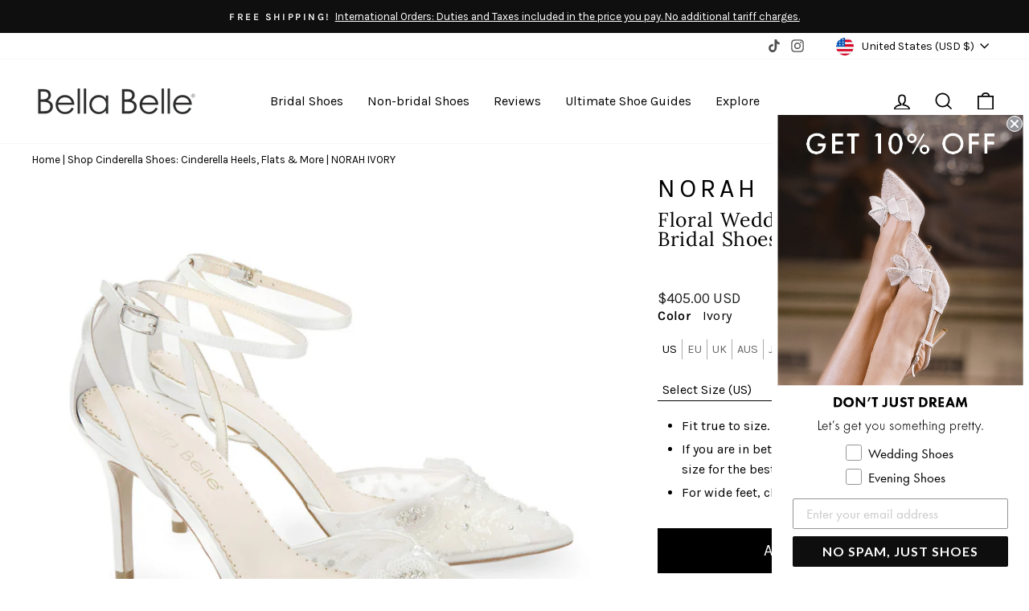

--- FILE ---
content_type: text/html; charset=utf-8
request_url: https://www.bellabelleshoes.com/collections/cinderella-wedding-shoes/products/norah-ivory-flower-shoes-with-sequined-petals
body_size: 82557
content:
<!doctype html>
<html class="no-js" lang="en" dir="ltr">
<head>	
  <meta charset="utf-8">
  <meta http-equiv="X-UA-Compatible" content="IE=edge,chrome=1">
  <meta name="viewport" content="width=device-width,initial-scale=1">
  
  <meta name="theme-color" content="#000000">
  <link rel="preconnect" href="https://cdn.shopify.com">
  <link rel="preconnect" href="https://fonts.shopifycdn.com">
  <link rel="dns-prefetch" href="https://www.googletagmanager.com">
  <link rel="dns-prefetch" href="https://ajax.googleapis.com">
  <link rel="dns-prefetch" href="https://static.klaviyo.com">
  <link rel="dns-prefetch" href="https://a.klaviyo.com">
  <link rel="dns-prefetch" href="https://www.gstatic.com">
  <link rel="dns-prefetch" href="https://staticw2.yotpo.com">
  <link rel="dns-prefetch" href="https://cdn-widgetsrepository.yotpo.com">
  <link rel="dns-prefetch" href="https://api-cdn.yotpo.com">
  <link rel="dns-prefetch" href="https://p.yotpo.com">

  <!-- Global site tag (gtag.js) - Google Analytics -->
  

  
<link rel="shortcut icon" href="//www.bellabelleshoes.com/cdn/shop/files/favicon_dark_grey_1_32x32.png?v=1666726166" type="image/png" />

<title>3.5-Inch Floral Wedding Heels with Ankle Straps and Cutouts</title>
<meta name="description" content="A 3.5-inch stiletto wedding shoe with ankle straps and cutout side straps. The mesh upper is adorned with hand-stitched flowers of sequined petals and beads."><!--Start Multiple Google Shopping Feeds verification-->
  <meta name="google-site-verification" content="6z61_SLpJ4j_eVW51oUvfEH_Y_PSKbsxva8I7O9MyRA" />
  <!--End Multiple Google Shopping Feeds verification-->
  <meta name="facebook-domain-verification" content="v4jlhmw49ztmmmq19wruqz2ljraccj" /><style data-shopify>@font-face {
  font-family: Lora;
  font-weight: 400;
  font-style: normal;
  font-display: swap;
  src: url("//www.bellabelleshoes.com/cdn/fonts/lora/lora_n4.9a60cb39eff3bfbc472bac5b3c5c4d7c878f0a8d.woff2") format("woff2"),
       url("//www.bellabelleshoes.com/cdn/fonts/lora/lora_n4.4d935d2630ceaf34d2e494106075f8d9f1257d25.woff") format("woff");
}

  @font-face {
  font-family: Karla;
  font-weight: 400;
  font-style: normal;
  font-display: swap;
  src: url("//www.bellabelleshoes.com/cdn/fonts/karla/karla_n4.40497e07df527e6a50e58fb17ef1950c72f3e32c.woff2") format("woff2"),
       url("//www.bellabelleshoes.com/cdn/fonts/karla/karla_n4.e9f6f9de321061073c6bfe03c28976ba8ce6ee18.woff") format("woff");
}


  @font-face {
  font-family: Karla;
  font-weight: 600;
  font-style: normal;
  font-display: swap;
  src: url("//www.bellabelleshoes.com/cdn/fonts/karla/karla_n6.11d2ca9baa9358585c001bdea96cf4efec1c541a.woff2") format("woff2"),
       url("//www.bellabelleshoes.com/cdn/fonts/karla/karla_n6.f61bdbc760ad3ce235abbf92fc104026b8312806.woff") format("woff");
}

  @font-face {
  font-family: Karla;
  font-weight: 400;
  font-style: italic;
  font-display: swap;
  src: url("//www.bellabelleshoes.com/cdn/fonts/karla/karla_i4.2086039c16bcc3a78a72a2f7b471e3c4a7f873a6.woff2") format("woff2"),
       url("//www.bellabelleshoes.com/cdn/fonts/karla/karla_i4.7b9f59841a5960c16fa2a897a0716c8ebb183221.woff") format("woff");
}

  @font-face {
  font-family: Karla;
  font-weight: 600;
  font-style: italic;
  font-display: swap;
  src: url("//www.bellabelleshoes.com/cdn/fonts/karla/karla_i6.a7635423ab3dadf279bd83cab7821e04a762f0d7.woff2") format("woff2"),
       url("//www.bellabelleshoes.com/cdn/fonts/karla/karla_i6.93523748a53c3e2305eb638d2279e8634a22c25f.woff") format("woff");
}


  @font-face {
  font-family: "Lobster Two";
  font-weight: 400;
  font-style: normal;
  font-display: swap;
  src: url("//www.bellabelleshoes.com/cdn/fonts/lobster_two/lobstertwo_n4.0b602410ad5f8551799871f3269c276449c903ec.woff2") format("woff2"),
       url("//www.bellabelleshoes.com/cdn/fonts/lobster_two/lobstertwo_n4.951ade9bd3ac6c1cb6b7b727db26bee258c81947.woff") format("woff");
}

</style><link href="//www.bellabelleshoes.com/cdn/shop/t/199/assets/theme.css?v=170947548780217809821750814530" rel="stylesheet" type="text/css" media="all" />
<style data-shopify>:root {
    --typeHeaderPrimary: Lora;
    --typeHeaderFallback: serif;
    --typeHeaderSize: 38px;
    --typeHeaderWeight: 400;
    --typeHeaderLineHeight: 1;
    --typeHeaderSpacing: 0.025em;

    --typeBasePrimary:Karla;
    --typeBaseFallback:sans-serif;
    --typeBaseSize: 16px;
    --typeBaseWeight: 400;
    --typeBaseSpacing: 0.0em;
    --typeBaseLineHeight: 1.6;

    --typeCursiveFontFamily: "Lobster Two";

    --typeCollectionTitle: 24px;

    --iconWeight: 4px;
    --iconLinecaps: miter;

    
      --buttonRadius: 0px;
    

    --colorGridOverlayOpacity: 0.2;
  }

  .placeholder-content {
    background-image: linear-gradient(100deg, #e5e5e5 40%, #dddddd 63%, #e5e5e5 79%);
  }</style><link href="//www.bellabelleshoes.com/cdn/shop/t/199/assets/custom-styles.css?v=44043948830884689521764010042" rel="stylesheet" type="text/css" media="all" />

  <script>
    document.documentElement.className = document.documentElement.className.replace('no-js', 'js');

    window.theme = window.theme || {};
    theme.routes = {
      home: "/",
      cart: "/cart.js",
      cartPage: "/cart",
      cartAdd: "/cart/add.js",
      cartChange: "/cart/change.js",
      search: "/search"
    };
    theme.strings = {
      soldOut: "Sold Out",
      unavailable: "Unavailable",
      inStockLabel: "In stock, ready to ship",
      oneStockLabel: "Low stock - [count] item left",
      otherStockLabel: "Low stock - [count] items left",
      willNotShipUntil: "Ready to ship [date]",
      willBeInStockAfter: "Back in stock [date]",
      waitingForStock: "Inventory on the way",
      savePrice: "Save [saved_amount]",
      cartEmpty: "Your cart is currently empty.",
      cartTermsConfirmation: "You must agree with the terms and conditions of sales to check out",
      searchCollections: "Collections:",
      searchPages: "Pages:",
      searchArticles: "Articles:",
      productFrom: "from ",
    };
    theme.settings = {
      cartType: "drawer",
      isCustomerTemplate: false,
      moneyFormat: "${{amount}}",
      saveType: "dollar",
      productImageSize: "square",
      productImageCover: true,
      predictiveSearch: true,
      predictiveSearchType: "product,article,page,collection",
      predictiveSearchVendor: false,
      predictiveSearchPrice: false,
      quickView: false,
      themeName: 'Bella Belle Shoes',
      themeVersion: "2.7.1",
      pricingPromo: false,
      pricingPromoAmount: 20,
      popupRegion: "CAON",
      popupEnd: "05-04-2025 19:00",
      popupMobile: "Y5aRH3",
      popupDesktop: "SmQFQU"
    };
  </script>

  <script>window.performance && window.performance.mark && window.performance.mark('shopify.content_for_header.start');</script><meta name="google-site-verification" content="VAyA-WhA3ZVYqbadjS63ms6yCy4FgayD4X9mC8XDhpU">
<meta name="google-site-verification" content="oJ2uApHd5o4nVN3-gS8DwfcCjOjXl02S0dyXvW1mYTg">
<meta name="google-site-verification" content="jKMKP7SDhPgn2_5y9ww2nTp91gSu9_khBNN2B_Jedo4">
<meta name="facebook-domain-verification" content="tzjkkahrfkjqwv2vwqmksd52q3nube">
<meta name="facebook-domain-verification" content="v4jlhmw49ztmmmq19wruqz2ljraccj">
<meta id="shopify-digital-wallet" name="shopify-digital-wallet" content="/15553859/digital_wallets/dialog">
<meta name="shopify-checkout-api-token" content="90c461019eeb517c3660ca8c14eca13b">
<meta id="in-context-paypal-metadata" data-shop-id="15553859" data-venmo-supported="true" data-environment="production" data-locale="en_US" data-paypal-v4="true" data-currency="USD">
<link rel="alternate" type="application/json+oembed" href="https://www.bellabelleshoes.com/products/norah-ivory-flower-shoes-with-sequined-petals.oembed">
<script async="async" src="/checkouts/internal/preloads.js?locale=en-US"></script>
<link rel="preconnect" href="https://shop.app" crossorigin="anonymous">
<script async="async" src="https://shop.app/checkouts/internal/preloads.js?locale=en-US&shop_id=15553859" crossorigin="anonymous"></script>
<script id="apple-pay-shop-capabilities" type="application/json">{"shopId":15553859,"countryCode":"US","currencyCode":"USD","merchantCapabilities":["supports3DS"],"merchantId":"gid:\/\/shopify\/Shop\/15553859","merchantName":"Bella Belle Shoes","requiredBillingContactFields":["postalAddress","email","phone"],"requiredShippingContactFields":["postalAddress","email","phone"],"shippingType":"shipping","supportedNetworks":["visa","masterCard","amex","discover","elo","jcb"],"total":{"type":"pending","label":"Bella Belle Shoes","amount":"1.00"},"shopifyPaymentsEnabled":true,"supportsSubscriptions":true}</script>
<script id="shopify-features" type="application/json">{"accessToken":"90c461019eeb517c3660ca8c14eca13b","betas":["rich-media-storefront-analytics"],"domain":"www.bellabelleshoes.com","predictiveSearch":true,"shopId":15553859,"locale":"en"}</script>
<script>var Shopify = Shopify || {};
Shopify.shop = "bellabelleshoes.myshopify.com";
Shopify.locale = "en";
Shopify.currency = {"active":"USD","rate":"1.0"};
Shopify.country = "US";
Shopify.theme = {"name":"Product Structured Content - January 2026","id":132483547308,"schema_name":"Bella Belle Shoes","schema_version":"4.8.0","theme_store_id":null,"role":"main"};
Shopify.theme.handle = "null";
Shopify.theme.style = {"id":null,"handle":null};
Shopify.cdnHost = "www.bellabelleshoes.com/cdn";
Shopify.routes = Shopify.routes || {};
Shopify.routes.root = "/";</script>
<script type="module">!function(o){(o.Shopify=o.Shopify||{}).modules=!0}(window);</script>
<script>!function(o){function n(){var o=[];function n(){o.push(Array.prototype.slice.apply(arguments))}return n.q=o,n}var t=o.Shopify=o.Shopify||{};t.loadFeatures=n(),t.autoloadFeatures=n()}(window);</script>
<script>
  window.ShopifyPay = window.ShopifyPay || {};
  window.ShopifyPay.apiHost = "shop.app\/pay";
  window.ShopifyPay.redirectState = null;
</script>
<script id="shop-js-analytics" type="application/json">{"pageType":"product"}</script>
<script defer="defer" async type="module" src="//www.bellabelleshoes.com/cdn/shopifycloud/shop-js/modules/v2/client.init-shop-cart-sync_WVOgQShq.en.esm.js"></script>
<script defer="defer" async type="module" src="//www.bellabelleshoes.com/cdn/shopifycloud/shop-js/modules/v2/chunk.common_C_13GLB1.esm.js"></script>
<script defer="defer" async type="module" src="//www.bellabelleshoes.com/cdn/shopifycloud/shop-js/modules/v2/chunk.modal_CLfMGd0m.esm.js"></script>
<script type="module">
  await import("//www.bellabelleshoes.com/cdn/shopifycloud/shop-js/modules/v2/client.init-shop-cart-sync_WVOgQShq.en.esm.js");
await import("//www.bellabelleshoes.com/cdn/shopifycloud/shop-js/modules/v2/chunk.common_C_13GLB1.esm.js");
await import("//www.bellabelleshoes.com/cdn/shopifycloud/shop-js/modules/v2/chunk.modal_CLfMGd0m.esm.js");

  window.Shopify.SignInWithShop?.initShopCartSync?.({"fedCMEnabled":true,"windoidEnabled":true});

</script>
<script>
  window.Shopify = window.Shopify || {};
  if (!window.Shopify.featureAssets) window.Shopify.featureAssets = {};
  window.Shopify.featureAssets['shop-js'] = {"shop-cart-sync":["modules/v2/client.shop-cart-sync_DuR37GeY.en.esm.js","modules/v2/chunk.common_C_13GLB1.esm.js","modules/v2/chunk.modal_CLfMGd0m.esm.js"],"init-fed-cm":["modules/v2/client.init-fed-cm_BucUoe6W.en.esm.js","modules/v2/chunk.common_C_13GLB1.esm.js","modules/v2/chunk.modal_CLfMGd0m.esm.js"],"shop-toast-manager":["modules/v2/client.shop-toast-manager_B0JfrpKj.en.esm.js","modules/v2/chunk.common_C_13GLB1.esm.js","modules/v2/chunk.modal_CLfMGd0m.esm.js"],"init-shop-cart-sync":["modules/v2/client.init-shop-cart-sync_WVOgQShq.en.esm.js","modules/v2/chunk.common_C_13GLB1.esm.js","modules/v2/chunk.modal_CLfMGd0m.esm.js"],"shop-button":["modules/v2/client.shop-button_B_U3bv27.en.esm.js","modules/v2/chunk.common_C_13GLB1.esm.js","modules/v2/chunk.modal_CLfMGd0m.esm.js"],"init-windoid":["modules/v2/client.init-windoid_DuP9q_di.en.esm.js","modules/v2/chunk.common_C_13GLB1.esm.js","modules/v2/chunk.modal_CLfMGd0m.esm.js"],"shop-cash-offers":["modules/v2/client.shop-cash-offers_BmULhtno.en.esm.js","modules/v2/chunk.common_C_13GLB1.esm.js","modules/v2/chunk.modal_CLfMGd0m.esm.js"],"pay-button":["modules/v2/client.pay-button_CrPSEbOK.en.esm.js","modules/v2/chunk.common_C_13GLB1.esm.js","modules/v2/chunk.modal_CLfMGd0m.esm.js"],"init-customer-accounts":["modules/v2/client.init-customer-accounts_jNk9cPYQ.en.esm.js","modules/v2/client.shop-login-button_DJ5ldayH.en.esm.js","modules/v2/chunk.common_C_13GLB1.esm.js","modules/v2/chunk.modal_CLfMGd0m.esm.js"],"avatar":["modules/v2/client.avatar_BTnouDA3.en.esm.js"],"checkout-modal":["modules/v2/client.checkout-modal_pBPyh9w8.en.esm.js","modules/v2/chunk.common_C_13GLB1.esm.js","modules/v2/chunk.modal_CLfMGd0m.esm.js"],"init-shop-for-new-customer-accounts":["modules/v2/client.init-shop-for-new-customer-accounts_BUoCy7a5.en.esm.js","modules/v2/client.shop-login-button_DJ5ldayH.en.esm.js","modules/v2/chunk.common_C_13GLB1.esm.js","modules/v2/chunk.modal_CLfMGd0m.esm.js"],"init-customer-accounts-sign-up":["modules/v2/client.init-customer-accounts-sign-up_CnczCz9H.en.esm.js","modules/v2/client.shop-login-button_DJ5ldayH.en.esm.js","modules/v2/chunk.common_C_13GLB1.esm.js","modules/v2/chunk.modal_CLfMGd0m.esm.js"],"init-shop-email-lookup-coordinator":["modules/v2/client.init-shop-email-lookup-coordinator_CzjY5t9o.en.esm.js","modules/v2/chunk.common_C_13GLB1.esm.js","modules/v2/chunk.modal_CLfMGd0m.esm.js"],"shop-follow-button":["modules/v2/client.shop-follow-button_CsYC63q7.en.esm.js","modules/v2/chunk.common_C_13GLB1.esm.js","modules/v2/chunk.modal_CLfMGd0m.esm.js"],"shop-login-button":["modules/v2/client.shop-login-button_DJ5ldayH.en.esm.js","modules/v2/chunk.common_C_13GLB1.esm.js","modules/v2/chunk.modal_CLfMGd0m.esm.js"],"shop-login":["modules/v2/client.shop-login_B9ccPdmx.en.esm.js","modules/v2/chunk.common_C_13GLB1.esm.js","modules/v2/chunk.modal_CLfMGd0m.esm.js"],"lead-capture":["modules/v2/client.lead-capture_D0K_KgYb.en.esm.js","modules/v2/chunk.common_C_13GLB1.esm.js","modules/v2/chunk.modal_CLfMGd0m.esm.js"],"payment-terms":["modules/v2/client.payment-terms_BWmiNN46.en.esm.js","modules/v2/chunk.common_C_13GLB1.esm.js","modules/v2/chunk.modal_CLfMGd0m.esm.js"]};
</script>
<script>(function() {
  var isLoaded = false;
  function asyncLoad() {
    if (isLoaded) return;
    isLoaded = true;
    var urls = ["https:\/\/quizify.arhamcommerce.com\/js\/shortcode.js?shop=bellabelleshoes.myshopify.com","https:\/\/static.affiliatly.com\/shopify\/v3\/shopify.js?affiliatly_code=AF-1011907\u0026shop=bellabelleshoes.myshopify.com","https:\/\/static.shareasale.com\/json\/shopify\/shareasale-tracking.js?sasmid=73296\u0026ssmtid=19038\u0026shop=bellabelleshoes.myshopify.com","\/\/staticw2.yotpo.com\/XcW89FnA8LWFYHrV2yYyWIyLEkVKFOFAF8m5cZOR\/widget.js?shop=bellabelleshoes.myshopify.com","\/\/cdn.shopify.com\/proxy\/123c5b6d2c8b429488fc5ad98dbffa03dddf8b5529378343ab6756ce0421c154\/web.global-e.com\/merchant\/storefrontattributes?merchantid=30000265\u0026shop=bellabelleshoes.myshopify.com\u0026sp-cache-control=cHVibGljLCBtYXgtYWdlPTkwMA","https:\/\/crossborder-integration.global-e.com\/resources\/js\/app?shop=bellabelleshoes.myshopify.com","\/\/cdn.shopify.com\/proxy\/0d9fc3bace5a7aafd7d87f629fb66126b98afba4698ea191e62be68d0fe0b6a5\/s3-us-west-2.amazonaws.com\/jsstore\/a\/QKEHGVQG\/reids.js?shop=bellabelleshoes.myshopify.com\u0026sp-cache-control=cHVibGljLCBtYXgtYWdlPTkwMA","\/\/cdn.shopify.com\/proxy\/f195ecb5e454a48bbf215ff0615e79684d339a82c1a48a6bb1b87f6ac158b639\/app.retention.com\/shopify\/shopify_app_add_to_cart_script.js?shop=bellabelleshoes.myshopify.com\u0026sp-cache-control=cHVibGljLCBtYXgtYWdlPTkwMA"];
    for (var i = 0; i < urls.length; i++) {
      var s = document.createElement('script');
      s.type = 'text/javascript';
      s.async = true;
      s.src = urls[i];
      var x = document.getElementsByTagName('script')[0];
      x.parentNode.insertBefore(s, x);
    }
  };
  if(window.attachEvent) {
    window.attachEvent('onload', asyncLoad);
  } else {
    window.addEventListener('load', asyncLoad, false);
  }
})();</script>
<script id="__st">var __st={"a":15553859,"offset":-18000,"reqid":"819f8149-bff5-44c1-92e6-10227cd9c588-1769652458","pageurl":"www.bellabelleshoes.com\/collections\/cinderella-wedding-shoes\/products\/norah-ivory-flower-shoes-with-sequined-petals","u":"4f80418a270d","p":"product","rtyp":"product","rid":6257394516140};</script>
<script>window.ShopifyPaypalV4VisibilityTracking = true;</script>
<script id="captcha-bootstrap">!function(){'use strict';const t='contact',e='account',n='new_comment',o=[[t,t],['blogs',n],['comments',n],[t,'customer']],c=[[e,'customer_login'],[e,'guest_login'],[e,'recover_customer_password'],[e,'create_customer']],r=t=>t.map((([t,e])=>`form[action*='/${t}']:not([data-nocaptcha='true']) input[name='form_type'][value='${e}']`)).join(','),a=t=>()=>t?[...document.querySelectorAll(t)].map((t=>t.form)):[];function s(){const t=[...o],e=r(t);return a(e)}const i='password',u='form_key',d=['recaptcha-v3-token','g-recaptcha-response','h-captcha-response',i],f=()=>{try{return window.sessionStorage}catch{return}},m='__shopify_v',_=t=>t.elements[u];function p(t,e,n=!1){try{const o=window.sessionStorage,c=JSON.parse(o.getItem(e)),{data:r}=function(t){const{data:e,action:n}=t;return t[m]||n?{data:e,action:n}:{data:t,action:n}}(c);for(const[e,n]of Object.entries(r))t.elements[e]&&(t.elements[e].value=n);n&&o.removeItem(e)}catch(o){console.error('form repopulation failed',{error:o})}}const l='form_type',E='cptcha';function T(t){t.dataset[E]=!0}const w=window,h=w.document,L='Shopify',v='ce_forms',y='captcha';let A=!1;((t,e)=>{const n=(g='f06e6c50-85a8-45c8-87d0-21a2b65856fe',I='https://cdn.shopify.com/shopifycloud/storefront-forms-hcaptcha/ce_storefront_forms_captcha_hcaptcha.v1.5.2.iife.js',D={infoText:'Protected by hCaptcha',privacyText:'Privacy',termsText:'Terms'},(t,e,n)=>{const o=w[L][v],c=o.bindForm;if(c)return c(t,g,e,D).then(n);var r;o.q.push([[t,g,e,D],n]),r=I,A||(h.body.append(Object.assign(h.createElement('script'),{id:'captcha-provider',async:!0,src:r})),A=!0)});var g,I,D;w[L]=w[L]||{},w[L][v]=w[L][v]||{},w[L][v].q=[],w[L][y]=w[L][y]||{},w[L][y].protect=function(t,e){n(t,void 0,e),T(t)},Object.freeze(w[L][y]),function(t,e,n,w,h,L){const[v,y,A,g]=function(t,e,n){const i=e?o:[],u=t?c:[],d=[...i,...u],f=r(d),m=r(i),_=r(d.filter((([t,e])=>n.includes(e))));return[a(f),a(m),a(_),s()]}(w,h,L),I=t=>{const e=t.target;return e instanceof HTMLFormElement?e:e&&e.form},D=t=>v().includes(t);t.addEventListener('submit',(t=>{const e=I(t);if(!e)return;const n=D(e)&&!e.dataset.hcaptchaBound&&!e.dataset.recaptchaBound,o=_(e),c=g().includes(e)&&(!o||!o.value);(n||c)&&t.preventDefault(),c&&!n&&(function(t){try{if(!f())return;!function(t){const e=f();if(!e)return;const n=_(t);if(!n)return;const o=n.value;o&&e.removeItem(o)}(t);const e=Array.from(Array(32),(()=>Math.random().toString(36)[2])).join('');!function(t,e){_(t)||t.append(Object.assign(document.createElement('input'),{type:'hidden',name:u})),t.elements[u].value=e}(t,e),function(t,e){const n=f();if(!n)return;const o=[...t.querySelectorAll(`input[type='${i}']`)].map((({name:t})=>t)),c=[...d,...o],r={};for(const[a,s]of new FormData(t).entries())c.includes(a)||(r[a]=s);n.setItem(e,JSON.stringify({[m]:1,action:t.action,data:r}))}(t,e)}catch(e){console.error('failed to persist form',e)}}(e),e.submit())}));const S=(t,e)=>{t&&!t.dataset[E]&&(n(t,e.some((e=>e===t))),T(t))};for(const o of['focusin','change'])t.addEventListener(o,(t=>{const e=I(t);D(e)&&S(e,y())}));const B=e.get('form_key'),M=e.get(l),P=B&&M;t.addEventListener('DOMContentLoaded',(()=>{const t=y();if(P)for(const e of t)e.elements[l].value===M&&p(e,B);[...new Set([...A(),...v().filter((t=>'true'===t.dataset.shopifyCaptcha))])].forEach((e=>S(e,t)))}))}(h,new URLSearchParams(w.location.search),n,t,e,['guest_login'])})(!0,!0)}();</script>
<script integrity="sha256-4kQ18oKyAcykRKYeNunJcIwy7WH5gtpwJnB7kiuLZ1E=" data-source-attribution="shopify.loadfeatures" defer="defer" src="//www.bellabelleshoes.com/cdn/shopifycloud/storefront/assets/storefront/load_feature-a0a9edcb.js" crossorigin="anonymous"></script>
<script crossorigin="anonymous" defer="defer" src="//www.bellabelleshoes.com/cdn/shopifycloud/storefront/assets/shopify_pay/storefront-65b4c6d7.js?v=20250812"></script>
<script data-source-attribution="shopify.dynamic_checkout.dynamic.init">var Shopify=Shopify||{};Shopify.PaymentButton=Shopify.PaymentButton||{isStorefrontPortableWallets:!0,init:function(){window.Shopify.PaymentButton.init=function(){};var t=document.createElement("script");t.src="https://www.bellabelleshoes.com/cdn/shopifycloud/portable-wallets/latest/portable-wallets.en.js",t.type="module",document.head.appendChild(t)}};
</script>
<script data-source-attribution="shopify.dynamic_checkout.buyer_consent">
  function portableWalletsHideBuyerConsent(e){var t=document.getElementById("shopify-buyer-consent"),n=document.getElementById("shopify-subscription-policy-button");t&&n&&(t.classList.add("hidden"),t.setAttribute("aria-hidden","true"),n.removeEventListener("click",e))}function portableWalletsShowBuyerConsent(e){var t=document.getElementById("shopify-buyer-consent"),n=document.getElementById("shopify-subscription-policy-button");t&&n&&(t.classList.remove("hidden"),t.removeAttribute("aria-hidden"),n.addEventListener("click",e))}window.Shopify?.PaymentButton&&(window.Shopify.PaymentButton.hideBuyerConsent=portableWalletsHideBuyerConsent,window.Shopify.PaymentButton.showBuyerConsent=portableWalletsShowBuyerConsent);
</script>
<script data-source-attribution="shopify.dynamic_checkout.cart.bootstrap">document.addEventListener("DOMContentLoaded",(function(){function t(){return document.querySelector("shopify-accelerated-checkout-cart, shopify-accelerated-checkout")}if(t())Shopify.PaymentButton.init();else{new MutationObserver((function(e,n){t()&&(Shopify.PaymentButton.init(),n.disconnect())})).observe(document.body,{childList:!0,subtree:!0})}}));
</script>
<link id="shopify-accelerated-checkout-styles" rel="stylesheet" media="screen" href="https://www.bellabelleshoes.com/cdn/shopifycloud/portable-wallets/latest/accelerated-checkout-backwards-compat.css" crossorigin="anonymous">
<style id="shopify-accelerated-checkout-cart">
        #shopify-buyer-consent {
  margin-top: 1em;
  display: inline-block;
  width: 100%;
}

#shopify-buyer-consent.hidden {
  display: none;
}

#shopify-subscription-policy-button {
  background: none;
  border: none;
  padding: 0;
  text-decoration: underline;
  font-size: inherit;
  cursor: pointer;
}

#shopify-subscription-policy-button::before {
  box-shadow: none;
}

      </style>
<link rel="stylesheet" media="screen" href="//www.bellabelleshoes.com/cdn/shop/t/199/compiled_assets/styles.css?v=41415">
<script id="sections-script" data-sections="custom-mega-menu" defer="defer" src="//www.bellabelleshoes.com/cdn/shop/t/199/compiled_assets/scripts.js?v=41415"></script>
<script>window.performance && window.performance.mark && window.performance.mark('shopify.content_for_header.end');</script>

  <script src="//www.bellabelleshoes.com/cdn/shop/t/199/assets/vendor-scripts-v11.js" defer="defer"></script><link rel="stylesheet" href="//www.bellabelleshoes.com/cdn/shop/t/199/assets/country-flags.css"><script src="//www.bellabelleshoes.com/cdn/shop/t/199/assets/theme.js?v=175480081192385865691736456802" defer="defer"></script>
  <script src="//www.bellabelleshoes.com/cdn/shop/t/199/assets/helpers.js?v=82587017874410641071748897550" defer="defer"></script><meta property="og:site_name" content="Bella Belle Shoes">
  <meta property="og:url" content="https://www.bellabelleshoes.com/products/norah-ivory-flower-shoes-with-sequined-petals">
  <meta property="og:title" content="NORAH IVORY">
  <meta property="og:type" content="product">
  <meta property="og:description" content="A 3.5-inch stiletto wedding shoe with ankle straps and cutout side straps. The mesh upper is adorned with hand-stitched flowers of sequined petals and beads."><meta property="og:image" content="http://www.bellabelleshoes.com/cdn/shop/files/bella-belle-shoes-norah-ivory-flower-shoes-with-sequined-petals-1.png?v=1694117757">
    <meta property="og:image:secure_url" content="https://www.bellabelleshoes.com/cdn/shop/files/bella-belle-shoes-norah-ivory-flower-shoes-with-sequined-petals-1.png?v=1694117757">
    <meta property="og:image:width" content="1000">
    <meta property="og:image:height" content="1000"><meta name="twitter:site" content="@BellaBelleShoes">
  <meta name="twitter:card" content="summary_large_image">
  <meta name="twitter:title" content="NORAH IVORY">
  <meta name="twitter:description" content="A 3.5-inch stiletto wedding shoe with ankle straps and cutout side straps. The mesh upper is adorned with hand-stitched flowers of sequined petals and beads.">

  
    
      
        <link rel="canonical" href="https://www.bellabelleshoes.com/products/norah-ivory-flower-shoes-with-sequined-petals" />
      
    
  
    


<link rel="preload" href="https://crossborder-integration.global-e.com/resources/css/30000265/US" as="style" onload="this.onload=null;this.rel='stylesheet'">
<noscript><link rel="stylesheet" href="https://crossborder-integration.global-e.com/resources/css/30000265/US"></noscript>

<script>
    GLBE_PARAMS = {
        appUrl: "https://crossborder-integration.global-e.com/",
        pixelUrl: "https://utils.global-e.com",
        pixelEnabled: true,
        geAppUrl: "https://web.global-e.com/",
        env: "Production",
        geCDNUrl: "https://webservices.global-e.com/",
        apiUrl: "https://api.global-e.com/",
        emi: "ttrc0",
        mid: "30000265",
        hiddenElements: ".ge-hide,.afterpay-paragraph,form[action='https://payments.amazon.com/checkout/signin']",
        countryCode: "US",
        countryName: "United States",
        currencyCode: "USD",
        currencyName: "United States Dollar",
        locale: "en",
        operatedCountries: ["AD","AE","AG","AI","AL","AM","AO","AR","AT","AU","AW","AZ","BA","BB","BD","BE","BF","BG","BH","BJ","BL","BM","BN","BO","BR","BS","BT","BW","BZ","CA","CH","CI","CK","CL","CM","CN","CO","CR","CV","CW","CY","CZ","DE","DJ","DK","DM","DO","DZ","EC","EE","EG","ES","ET","FI","FJ","FK","FO","FR","GA","GB","GD","GE","GF","GG","GH","GI","GL","GM","GN","GP","GQ","GR","GT","GW","GY","HK","HN","HR","HT","HU","ID","IE","IL","IM","IN","IS","IT","JE","JM","JO","JP","KE","KG","KH","KI","KM","KN","KR","KW","KY","KZ","LA","LB","LC","LI","LK","LS","LT","LU","LV","MA","MC","MD","ME","MF","MG","MK","MN","MO","MQ","MR","MS","MT","MU","MV","MW","MX","MY","MZ","NA","NC","NG","NI","NL","NO","NP","NR","NU","NZ","OM","PA","PE","PF","PG","PH","PK","PL","PT","PY","QA","RE","RO","RS","RW","SA","SB","SC","SE","SG","SI","SK","SL","SM","SR","ST","SV","SX","SZ","TC","TD","TG","TH","TL","TM","TN","TO","TT","TV","TW","TZ","UG","UY","UZ","VA","VC","VE","VG","VN","VU","WF","WS","ZA","ZM","ZW"],
        allowedCountries: [{ code: 'AF', name: 'Afghanistan' }, { code: 'AX', name: 'Åland Islands' }, { code: 'AL', name: 'Albania' }, { code: 'DZ', name: 'Algeria' }, { code: 'AD', name: 'Andorra' }, { code: 'AO', name: 'Angola' }, { code: 'AI', name: 'Anguilla' }, { code: 'AG', name: 'Antigua &amp; Barbuda' }, { code: 'AR', name: 'Argentina' }, { code: 'AM', name: 'Armenia' }, { code: 'AW', name: 'Aruba' }, { code: 'AU', name: 'Australia' }, { code: 'AT', name: 'Austria' }, { code: 'AZ', name: 'Azerbaijan' }, { code: 'BS', name: 'Bahamas' }, { code: 'BH', name: 'Bahrain' }, { code: 'BD', name: 'Bangladesh' }, { code: 'BB', name: 'Barbados' }, { code: 'BY', name: 'Belarus' }, { code: 'BE', name: 'Belgium' }, { code: 'BZ', name: 'Belize' }, { code: 'BJ', name: 'Benin' }, { code: 'BM', name: 'Bermuda' }, { code: 'BT', name: 'Bhutan' }, { code: 'BO', name: 'Bolivia' }, { code: 'BA', name: 'Bosnia &amp; Herzegovina' }, { code: 'BW', name: 'Botswana' }, { code: 'BR', name: 'Brazil' }, { code: 'IO', name: 'British Indian Ocean Territory' }, { code: 'VG', name: 'British Virgin Islands' }, { code: 'BN', name: 'Brunei' }, { code: 'BG', name: 'Bulgaria' }, { code: 'BF', name: 'Burkina Faso' }, { code: 'BI', name: 'Burundi' }, { code: 'KH', name: 'Cambodia' }, { code: 'CM', name: 'Cameroon' }, { code: 'CA', name: 'Canada' }, { code: 'CV', name: 'Cape Verde' }, { code: 'BQ', name: 'Caribbean Netherlands' }, { code: 'KY', name: 'Cayman Islands' }, { code: 'CF', name: 'Central African Republic' }, { code: 'TD', name: 'Chad' }, { code: 'CL', name: 'Chile' }, { code: 'CN', name: 'China' }, { code: 'CX', name: 'Christmas Island' }, { code: 'CC', name: 'Cocos (Keeling) Islands' }, { code: 'CO', name: 'Colombia' }, { code: 'KM', name: 'Comoros' }, { code: 'CG', name: 'Congo - Brazzaville' }, { code: 'CD', name: 'Congo - Kinshasa' }, { code: 'CK', name: 'Cook Islands' }, { code: 'CR', name: 'Costa Rica' }, { code: 'CI', name: 'Côte d’Ivoire' }, { code: 'HR', name: 'Croatia' }, { code: 'CW', name: 'Curaçao' }, { code: 'CY', name: 'Cyprus' }, { code: 'CZ', name: 'Czechia' }, { code: 'DK', name: 'Denmark' }, { code: 'DJ', name: 'Djibouti' }, { code: 'DM', name: 'Dominica' }, { code: 'DO', name: 'Dominican Republic' }, { code: 'EC', name: 'Ecuador' }, { code: 'EG', name: 'Egypt' }, { code: 'SV', name: 'El Salvador' }, { code: 'GQ', name: 'Equatorial Guinea' }, { code: 'ER', name: 'Eritrea' }, { code: 'EE', name: 'Estonia' }, { code: 'SZ', name: 'Eswatini' }, { code: 'ET', name: 'Ethiopia' }, { code: 'FK', name: 'Falkland Islands' }, { code: 'FO', name: 'Faroe Islands' }, { code: 'FJ', name: 'Fiji' }, { code: 'FI', name: 'Finland' }, { code: 'FR', name: 'France' }, { code: 'GF', name: 'French Guiana' }, { code: 'PF', name: 'French Polynesia' }, { code: 'TF', name: 'French Southern Territories' }, { code: 'GA', name: 'Gabon' }, { code: 'GM', name: 'Gambia' }, { code: 'GE', name: 'Georgia' }, { code: 'DE', name: 'Germany' }, { code: 'GH', name: 'Ghana' }, { code: 'GI', name: 'Gibraltar' }, { code: 'GR', name: 'Greece' }, { code: 'GL', name: 'Greenland' }, { code: 'GD', name: 'Grenada' }, { code: 'GP', name: 'Guadeloupe' }, { code: 'GT', name: 'Guatemala' }, { code: 'GG', name: 'Guernsey' }, { code: 'GN', name: 'Guinea' }, { code: 'GW', name: 'Guinea-Bissau' }, { code: 'GY', name: 'Guyana' }, { code: 'HT', name: 'Haiti' }, { code: 'HN', name: 'Honduras' }, { code: 'HK', name: 'Hong Kong SAR' }, { code: 'HU', name: 'Hungary' }, { code: 'IS', name: 'Iceland' }, { code: 'IN', name: 'India' }, { code: 'ID', name: 'Indonesia' }, { code: 'IQ', name: 'Iraq' }, { code: 'IE', name: 'Ireland' }, { code: 'IM', name: 'Isle of Man' }, { code: 'IL', name: 'Israel' }, { code: 'IT', name: 'Italy' }, { code: 'JM', name: 'Jamaica' }, { code: 'JP', name: 'Japan' }, { code: 'JE', name: 'Jersey' }, { code: 'JO', name: 'Jordan' }, { code: 'KZ', name: 'Kazakhstan' }, { code: 'KE', name: 'Kenya' }, { code: 'KI', name: 'Kiribati' }, { code: 'XK', name: 'Kosovo' }, { code: 'KW', name: 'Kuwait' }, { code: 'KG', name: 'Kyrgyzstan' }, { code: 'LA', name: 'Laos' }, { code: 'LV', name: 'Latvia' }, { code: 'LB', name: 'Lebanon' }, { code: 'LS', name: 'Lesotho' }, { code: 'LR', name: 'Liberia' }, { code: 'LY', name: 'Libya' }, { code: 'LI', name: 'Liechtenstein' }, { code: 'LT', name: 'Lithuania' }, { code: 'LU', name: 'Luxembourg' }, { code: 'MO', name: 'Macao SAR' }, { code: 'MG', name: 'Madagascar' }, { code: 'MW', name: 'Malawi' }, { code: 'MY', name: 'Malaysia' }, { code: 'MV', name: 'Maldives' }, { code: 'ML', name: 'Mali' }, { code: 'MT', name: 'Malta' }, { code: 'MQ', name: 'Martinique' }, { code: 'MR', name: 'Mauritania' }, { code: 'MU', name: 'Mauritius' }, { code: 'YT', name: 'Mayotte' }, { code: 'MX', name: 'Mexico' }, { code: 'MD', name: 'Moldova' }, { code: 'MC', name: 'Monaco' }, { code: 'MN', name: 'Mongolia' }, { code: 'ME', name: 'Montenegro' }, { code: 'MS', name: 'Montserrat' }, { code: 'MA', name: 'Morocco' }, { code: 'MZ', name: 'Mozambique' }, { code: 'MM', name: 'Myanmar (Burma)' }, { code: 'NA', name: 'Namibia' }, { code: 'NR', name: 'Nauru' }, { code: 'NP', name: 'Nepal' }, { code: 'NL', name: 'Netherlands' }, { code: 'AN', name: 'Netherlands Antilles' }, { code: 'NC', name: 'New Caledonia' }, { code: 'NZ', name: 'New Zealand' }, { code: 'NI', name: 'Nicaragua' }, { code: 'NE', name: 'Niger' }, { code: 'NG', name: 'Nigeria' }, { code: 'NU', name: 'Niue' }, { code: 'NF', name: 'Norfolk Island' }, { code: 'MK', name: 'North Macedonia' }, { code: 'NO', name: 'Norway' }, { code: 'OM', name: 'Oman' }, { code: 'PK', name: 'Pakistan' }, { code: 'PS', name: 'Palestinian Territories' }, { code: 'PA', name: 'Panama' }, { code: 'PG', name: 'Papua New Guinea' }, { code: 'PY', name: 'Paraguay' }, { code: 'PE', name: 'Peru' }, { code: 'PH', name: 'Philippines' }, { code: 'PN', name: 'Pitcairn Islands' }, { code: 'PL', name: 'Poland' }, { code: 'PT', name: 'Portugal' }, { code: 'QA', name: 'Qatar' }, { code: 'RE', name: 'Réunion' }, { code: 'RO', name: 'Romania' }, { code: 'RU', name: 'Russia' }, { code: 'RW', name: 'Rwanda' }, { code: 'WS', name: 'Samoa' }, { code: 'SM', name: 'San Marino' }, { code: 'ST', name: 'São Tomé &amp; Príncipe' }, { code: 'SA', name: 'Saudi Arabia' }, { code: 'SN', name: 'Senegal' }, { code: 'RS', name: 'Serbia' }, { code: 'SC', name: 'Seychelles' }, { code: 'SL', name: 'Sierra Leone' }, { code: 'SG', name: 'Singapore' }, { code: 'SX', name: 'Sint Maarten' }, { code: 'SK', name: 'Slovakia' }, { code: 'SI', name: 'Slovenia' }, { code: 'SB', name: 'Solomon Islands' }, { code: 'SO', name: 'Somalia' }, { code: 'ZA', name: 'South Africa' }, { code: 'GS', name: 'South Georgia &amp; South Sandwich Islands' }, { code: 'KR', name: 'South Korea' }, { code: 'SS', name: 'South Sudan' }, { code: 'ES', name: 'Spain' }, { code: 'LK', name: 'Sri Lanka' }, { code: 'BL', name: 'St. Barthélemy' }, { code: 'SH', name: 'St. Helena' }, { code: 'KN', name: 'St. Kitts &amp; Nevis' }, { code: 'LC', name: 'St. Lucia' }, { code: 'MF', name: 'St. Martin' }, { code: 'PM', name: 'St. Pierre &amp; Miquelon' }, { code: 'VC', name: 'St. Vincent &amp; Grenadines' }, { code: 'SR', name: 'Suriname' }, { code: 'SJ', name: 'Svalbard &amp; Jan Mayen' }, { code: 'SE', name: 'Sweden' }, { code: 'CH', name: 'Switzerland' }, { code: 'TW', name: 'Taiwan' }, { code: 'TJ', name: 'Tajikistan' }, { code: 'TZ', name: 'Tanzania' }, { code: 'TH', name: 'Thailand' }, { code: 'TL', name: 'Timor-Leste' }, { code: 'TG', name: 'Togo' }, { code: 'TK', name: 'Tokelau' }, { code: 'TO', name: 'Tonga' }, { code: 'TT', name: 'Trinidad &amp; Tobago' }, { code: 'TN', name: 'Tunisia' }, { code: 'TM', name: 'Turkmenistan' }, { code: 'TC', name: 'Turks &amp; Caicos Islands' }, { code: 'TV', name: 'Tuvalu' }, { code: 'UM', name: 'U.S. Outlying Islands' }, { code: 'UG', name: 'Uganda' }, { code: 'UA', name: 'Ukraine' }, { code: 'AE', name: 'United Arab Emirates' }, { code: 'GB', name: 'United Kingdom' }, { code: 'US', name: 'United States' }, { code: 'UY', name: 'Uruguay' }, { code: 'UZ', name: 'Uzbekistan' }, { code: 'VU', name: 'Vanuatu' }, { code: 'VA', name: 'Vatican City' }, { code: 'VE', name: 'Venezuela' }, { code: 'VN', name: 'Vietnam' }, { code: 'WF', name: 'Wallis &amp; Futuna' }, { code: 'EH', name: 'Western Sahara' }, { code: 'YE', name: 'Yemen' }, { code: 'ZM', name: 'Zambia' }, { code: 'ZW', name: 'Zimbabwe' }, ],
        c1Enabled:"true",
        siteId: "7ce243a1e1a2",
        isTokenEnabled: "true",
};
</script>


  <script type="text/javascript">
    (function(c,l,a,r,i,t,y){
        c[a]=c[a]||function(){(c[a].q=c[a].q||[]).push(arguments)};
        t=l.createElement(r);t.async=1;t.src="https://www.clarity.ms/tag/"+i;
        y=l.getElementsByTagName(r)[0];y.parentNode.insertBefore(t,y);
    })(window, document, "clarity", "script", "mtwo2kv2i5");
</script>
<!-- BEGIN app block: shopify://apps/pandectes-gdpr/blocks/banner/58c0baa2-6cc1-480c-9ea6-38d6d559556a -->
  
    
      <!-- TCF is active, scripts are loaded above -->
      
        <script>
          if (!window.PandectesRulesSettings) {
            window.PandectesRulesSettings = {"store":{"id":15553859,"adminMode":false,"headless":false,"storefrontRootDomain":"","checkoutRootDomain":"","storefrontAccessToken":""},"banner":{"revokableTrigger":false,"cookiesBlockedByDefault":"-1","hybridStrict":true,"isActive":true},"geolocation":{"auOnly":true,"brOnly":true,"caOnly":true,"chOnly":true,"euOnly":true,"jpOnly":true,"nzOnly":true,"thOnly":true,"zaOnly":true,"canadaOnly":true,"canadaLaw25":true,"canadaPipeda":true,"globalVisibility":false},"blocker":{"isActive":false,"googleConsentMode":{"isActive":false,"id":"GTM-NGN35L","analyticsId":"G-TH8QM6ZMHG","onlyGtm":false,"adwordsId":"AW-2869165404","adStorageCategory":4,"analyticsStorageCategory":2,"functionalityStorageCategory":1,"personalizationStorageCategory":1,"securityStorageCategory":0,"customEvent":false,"redactData":false,"urlPassthrough":false,"dataLayerProperty":"dataLayer","waitForUpdate":500,"useNativeChannel":false,"debugMode":false},"facebookPixel":{"isActive":false,"id":"","ldu":false},"microsoft":{"isActive":false,"uetTags":""},"clarity":{"isActive":false,"id":""},"rakuten":{"isActive":false,"cmp":false,"ccpa":false},"gpcIsActive":true,"klaviyoIsActive":false,"defaultBlocked":7,"patterns":{"whiteList":[],"blackList":{"1":["yotpo.com"],"2":["clarity.ms"],"4":["bat.bing.com","liadm.com","alocdn.com"],"8":[]},"iframesWhiteList":[],"iframesBlackList":{"1":[],"2":[],"4":[],"8":[]},"beaconsWhiteList":[],"beaconsBlackList":{"1":[],"2":[],"4":[],"8":[]}}}};
            const rulesScript = document.createElement('script');
            window.PandectesRulesSettings.auto = true;
            rulesScript.src = "https://cdn.shopify.com/extensions/019bff45-8283-7132-982f-a6896ff95f38/gdpr-247/assets/pandectes-rules.js";
            const firstChild = document.head.firstChild;
            document.head.insertBefore(rulesScript, firstChild);
          }
        </script>
      
      <script>
        
          window.PandectesSettings = {"store":{"id":15553859,"plan":"premium","theme":"BFCM Updates + Alt Pricing JSON for SEO","primaryLocale":"en","adminMode":false,"headless":false,"storefrontRootDomain":"","checkoutRootDomain":"","storefrontAccessToken":"","useGeolocation":false},"tsPublished":1769541607,"declaration":{"declDays":"","declName":"","declPath":"","declType":"","isActive":false,"showType":true,"declHours":"","declYears":"","declDomain":"","declMonths":"","declMinutes":"","declPurpose":"","declSeconds":"","declSession":"","showPurpose":false,"declProvider":"","showProvider":true,"declIntroText":"","declRetention":"","declFirstParty":"","declThirdParty":"","showDateGenerated":true},"language":{"unpublished":[],"languageMode":"Single","fallbackLanguage":"en","languageDetection":"locale","languagesSupported":[]},"texts":{"managed":{"headerText":{"en":"We respect your privacy"},"consentText":{"en":"This website uses cookies to ensure you get the best experience."},"linkText":{"en":"Learn more"},"imprintText":{"en":"Imprint"},"googleLinkText":{"en":"Google's Privacy Terms"},"allowButtonText":{"en":"Accept"},"denyButtonText":{"en":"Decline"},"dismissButtonText":{"en":"Ok"},"leaveSiteButtonText":{"en":"Leave this site"},"preferencesButtonText":{"en":"Preferences"},"cookiePolicyText":{"en":"Consent preferences"},"preferencesPopupTitleText":{"en":"Manage consent preferences"},"preferencesPopupIntroText":{"en":"We use cookies to optimize website functionality, analyze the performance, and provide personalized experience to you. Some cookies are essential to make the website operate and function correctly. Those cookies cannot be disabled. In this window you can manage your preference of cookies."},"preferencesPopupSaveButtonText":{"en":"Save preferences"},"preferencesPopupCloseButtonText":{"en":"Close"},"preferencesPopupAcceptAllButtonText":{"en":"Accept all"},"preferencesPopupRejectAllButtonText":{"en":"Deny all"},"cookiesDetailsText":{"en":"Cookies details"},"preferencesPopupAlwaysAllowedText":{"en":"Always allowed"},"accessSectionParagraphText":{"en":"You have the right to request access to your data at any time."},"accessSectionTitleText":{"en":"Data portability"},"accessSectionAccountInfoActionText":{"en":"Personal data"},"accessSectionDownloadReportActionText":{"en":"Request export"},"accessSectionGDPRRequestsActionText":{"en":"Data subject requests"},"accessSectionOrdersRecordsActionText":{"en":"Orders"},"rectificationSectionParagraphText":{"en":"You have the right to request your data to be updated whenever you think it is appropriate."},"rectificationSectionTitleText":{"en":"Data Rectification"},"rectificationCommentPlaceholder":{"en":"Describe what you want to be updated"},"rectificationCommentValidationError":{"en":"Comment is required"},"rectificationSectionEditAccountActionText":{"en":"Request an update"},"erasureSectionTitleText":{"en":"Right to be forgotten"},"erasureSectionParagraphText":{"en":"You have the right to ask all your data to be erased. After that, you will no longer be able to access your account."},"erasureSectionRequestDeletionActionText":{"en":"Request personal data deletion"},"consentDate":{"en":"Consent date"},"consentId":{"en":"Consent ID"},"consentSectionChangeConsentActionText":{"en":"Change consent preference"},"consentSectionConsentedText":{"en":"You consented to the cookies policy of this website on"},"consentSectionNoConsentText":{"en":"You have not consented to the cookies policy of this website."},"consentSectionTitleText":{"en":"Your cookie consent"},"consentStatus":{"en":"Consent preference"},"confirmationFailureMessage":{"en":"Your request was not verified. Please try again and if problem persists, contact store owner for assistance"},"confirmationFailureTitle":{"en":"A problem occurred"},"confirmationSuccessMessage":{"en":"We will soon get back to you as to your request."},"confirmationSuccessTitle":{"en":"Your request is verified"},"guestsSupportEmailFailureMessage":{"en":"Your request was not submitted. Please try again and if problem persists, contact store owner for assistance."},"guestsSupportEmailFailureTitle":{"en":"A problem occurred"},"guestsSupportEmailPlaceholder":{"en":"E-mail address"},"guestsSupportEmailSuccessMessage":{"en":"If you are registered as a customer of this store, you will soon receive an email with instructions on how to proceed."},"guestsSupportEmailSuccessTitle":{"en":"Thank you for your request"},"guestsSupportEmailValidationError":{"en":"Email is not valid"},"guestsSupportInfoText":{"en":"Please login with your customer account to further proceed."},"submitButton":{"en":"Submit"},"submittingButton":{"en":"Submitting..."},"cancelButton":{"en":"Cancel"},"declIntroText":{"en":"We use cookies to optimize website functionality, analyze the performance, and provide personalized experience to you. Some cookies are essential to make the website operate and function correctly. Those cookies cannot be disabled. In this window you can manage your preference of cookies."},"declName":{"en":"Name"},"declPurpose":{"en":"Purpose"},"declType":{"en":"Type"},"declRetention":{"en":"Retention"},"declProvider":{"en":"Provider"},"declFirstParty":{"en":"First-party"},"declThirdParty":{"en":"Third-party"},"declSeconds":{"en":"seconds"},"declMinutes":{"en":"minutes"},"declHours":{"en":"hours"},"declWeeks":{"en":"week(s)"},"declDays":{"en":"days"},"declMonths":{"en":"months"},"declYears":{"en":"years"},"declSession":{"en":"Session"},"declDomain":{"en":"Domain"},"declPath":{"en":"Path"}},"categories":{"strictlyNecessaryCookiesTitleText":{"en":"Strictly necessary cookies"},"strictlyNecessaryCookiesDescriptionText":{"en":"These cookies are essential in order to enable you to move around the website and use its features, such as accessing secure areas of the website. The website cannot function properly without these cookies."},"functionalityCookiesTitleText":{"en":"Functional cookies"},"functionalityCookiesDescriptionText":{"en":"These cookies enable the site to provide enhanced functionality and personalisation. They may be set by us or by third party providers whose services we have added to our pages. If you do not allow these cookies then some or all of these services may not function properly."},"performanceCookiesTitleText":{"en":"Performance cookies"},"performanceCookiesDescriptionText":{"en":"These cookies enable us to monitor and improve the performance of our website. For example, they allow us to count visits, identify traffic sources and see which parts of the site are most popular."},"targetingCookiesTitleText":{"en":"Targeting cookies"},"targetingCookiesDescriptionText":{"en":"These cookies may be set through our site by our advertising partners. They may be used by those companies to build a profile of your interests and show you relevant adverts on other sites.    They do not store directly personal information, but are based on uniquely identifying your browser and internet device. If you do not allow these cookies, you will experience less targeted advertising."},"unclassifiedCookiesTitleText":{"en":"Unclassified cookies"},"unclassifiedCookiesDescriptionText":{"en":"Unclassified cookies are cookies that we are in the process of classifying, together with the providers of individual cookies."}},"auto":{}},"library":{"previewMode":false,"fadeInTimeout":5,"defaultBlocked":-1,"showLink":true,"showImprintLink":false,"showGoogleLink":false,"enabled":true,"cookie":{"expiryDays":365,"secure":true,"domain":""},"dismissOnScroll":false,"dismissOnWindowClick":true,"dismissOnTimeout":false,"palette":{"popup":{"background":"#FFFFFF","backgroundForCalculations":{"a":1,"b":255,"g":255,"r":255},"text":"#000000"},"button":{"background":"#191919","backgroundForCalculations":{"a":1,"b":25,"g":25,"r":25},"text":"#FFFFFF","textForCalculation":{"a":1,"b":255,"g":255,"r":255},"border":"transparent"}},"content":{"href":"https://www.bellabelleshoes.com/pages/privacy","imprintHref":"","close":"&#10005;","target":"","logo":""},"window":"<div role=\"dialog\" aria-label=\"{{header}}\" aria-describedby=\"cookieconsent:desc\" id=\"pandectes-banner\" class=\"cc-window-wrapper cc-bottom-wrapper\"><div class=\"pd-cookie-banner-window cc-window {{classes}}\">{{children}}</div></div>","compliance":{"custom":"<div class=\"cc-compliance cc-highlight\">{{preferences}}{{allow}}</div>"},"type":"custom","layouts":{"basic":"{{messagelink}}{{compliance}}"},"position":"bottom","theme":"block","revokable":false,"animateRevokable":false,"revokableReset":false,"revokableLogoUrl":"","revokablePlacement":"bottom-right","revokableMarginHorizontal":9,"revokableMarginVertical":6,"static":false,"autoAttach":true,"hasTransition":true,"blacklistPage":[""],"elements":{"close":"<button aria-label=\"\" type=\"button\" class=\"cc-close\">{{close}}</button>","dismiss":"<button type=\"button\" class=\"cc-btn cc-btn-decision cc-dismiss\">{{dismiss}}</button>","allow":"<button type=\"button\" class=\"cc-btn cc-btn-decision cc-allow\">{{allow}}</button>","deny":"<button type=\"button\" class=\"cc-btn cc-btn-decision cc-deny\">{{deny}}</button>","preferences":"<button type=\"button\" class=\"cc-btn cc-settings\" aria-controls=\"pd-cp-preferences\" onclick=\"Pandectes.fn.openPreferences()\">{{preferences}}</button>"}},"geolocation":{"auOnly":true,"brOnly":true,"caOnly":true,"chOnly":true,"euOnly":true,"jpOnly":true,"nzOnly":true,"thOnly":true,"zaOnly":true,"canadaOnly":true,"canadaLaw25":true,"canadaPipeda":true,"globalVisibility":false},"dsr":{"guestsSupport":false,"accessSectionDownloadReportAuto":false},"banner":{"resetTs":1749827972,"extraCss":"        .cc-banner-logo {max-width: 24em!important;}    @media(min-width: 768px) {.cc-window.cc-floating{max-width: 24em!important;width: 24em!important;}}    .cc-message, .pd-cookie-banner-window .cc-header, .cc-logo {text-align: center}    .cc-window-wrapper{z-index: 2147483647;}    .cc-window{z-index: 2147483647;font-family: inherit;}    .pd-cookie-banner-window .cc-header{font-family: inherit;}    .pd-cp-ui{font-family: inherit; background-color: #FFFFFF;color:#000000;}    button.pd-cp-btn, a.pd-cp-btn{background-color:#191919;color:#FFFFFF!important;}    input + .pd-cp-preferences-slider{background-color: rgba(0, 0, 0, 0.3)}    .pd-cp-scrolling-section::-webkit-scrollbar{background-color: rgba(0, 0, 0, 0.3)}    input:checked + .pd-cp-preferences-slider{background-color: rgba(0, 0, 0, 1)}    .pd-cp-scrolling-section::-webkit-scrollbar-thumb {background-color: rgba(0, 0, 0, 1)}    .pd-cp-ui-close{color:#000000;}    .pd-cp-preferences-slider:before{background-color: #FFFFFF}    .pd-cp-title:before {border-color: #000000!important}    .pd-cp-preferences-slider{background-color:#000000}    .pd-cp-toggle{color:#000000!important}    @media(max-width:699px) {.pd-cp-ui-close-top svg {fill: #000000}}    .pd-cp-toggle:hover,.pd-cp-toggle:visited,.pd-cp-toggle:active{color:#000000!important}    .pd-cookie-banner-window {}  ","customJavascript":{"useButtons":true},"showPoweredBy":false,"logoHeight":40,"revokableTrigger":false,"hybridStrict":true,"cookiesBlockedByDefault":"7","isActive":true,"implicitSavePreferences":true,"cookieIcon":false,"blockBots":false,"showCookiesDetails":true,"hasTransition":true,"blockingPage":false,"showOnlyLandingPage":false,"leaveSiteUrl":"https://pandectes.io","linkRespectStoreLang":false},"cookies":{"0":[{"name":"localization","type":"http","domain":"www.bellabelleshoes.com","path":"/","provider":"Shopify","firstParty":true,"retention":"1 year(s)","session":false,"expires":1,"unit":"declYears","purpose":{"en":"Used to localize the cart to the correct country."}},{"name":"_tracking_consent","type":"http","domain":".bellabelleshoes.com","path":"/","provider":"Shopify","firstParty":false,"retention":"1 year(s)","session":false,"expires":1,"unit":"declYears","purpose":{"en":"Used to store a user's preferences if a merchant has set up privacy rules in the visitor's region."}},{"name":"shopify_pay_redirect","type":"http","domain":"www.bellabelleshoes.com","path":"/","provider":"Shopify","firstParty":true,"retention":"1 hour(s)","session":false,"expires":1,"unit":"declHours","purpose":{"en":"Used to accelerate the checkout process when the buyer has a Shop Pay account."}},{"name":"cart_currency","type":"http","domain":"www.bellabelleshoes.com","path":"/","provider":"Shopify","firstParty":true,"retention":"2 week(s)","session":false,"expires":2,"unit":"declWeeks","purpose":{"en":"Used after a checkout is completed to initialize a new empty cart with the same currency as the one just used."}},{"name":"cart","type":"http","domain":"www.bellabelleshoes.com","path":"/","provider":"Shopify","firstParty":true,"retention":"1 month(s)","session":false,"expires":1,"unit":"declMonths","purpose":{"en":"Contains information related to the user's cart."}},{"name":"cart_sig","type":"http","domain":"www.bellabelleshoes.com","path":"/","provider":"Shopify","firstParty":true,"retention":"1 month(s)","session":false,"expires":1,"unit":"declMonths","purpose":{"en":"A hash of the contents of a cart. This is used to verify the integrity of the cart and to ensure performance of some cart operations."}},{"name":"keep_alive","type":"http","domain":"www.bellabelleshoes.com","path":"/","provider":"Shopify","firstParty":true,"retention":"Session","session":true,"expires":-56,"unit":"declYears","purpose":{"en":"Used when international domain redirection is enabled to determine if a request is the first one of a session."}},{"name":"wpm-test-cookie","type":"http","domain":"com","path":"/","provider":"Unknown","firstParty":false,"retention":"Session","session":true,"expires":1,"unit":"declSeconds","purpose":{"en":"A necessary cookie for website functionality."}},{"name":"wpm-test-cookie","type":"http","domain":"bellabelleshoes.com","path":"/","provider":"Unknown","firstParty":false,"retention":"Session","session":true,"expires":1,"unit":"declSeconds","purpose":{"en":"A necessary cookie for website functionality."}},{"name":"wpm-test-cookie","type":"http","domain":"www.bellabelleshoes.com","path":"/","provider":"Unknown","firstParty":true,"retention":"Session","session":true,"expires":1,"unit":"declSeconds","purpose":{"en":"A necessary cookie for website functionality."}}],"1":[],"2":[{"name":"_geuid","type":"http","domain":".bellabelleshoes.com","path":"/","provider":"Google","firstParty":false,"retention":"1 year(s)","session":false,"expires":1,"unit":"declYears","purpose":{"en":""}},{"name":"_sp_id.*","type":"http","domain":"www.bellabelleshoes.com","path":"/","provider":"Snowplow","firstParty":true,"retention":"1 year(s)","session":false,"expires":1,"unit":"declYears","purpose":{"en":""}},{"name":"_sp_ses.*","type":"http","domain":"www.bellabelleshoes.com","path":"/","provider":"Snowplow","firstParty":true,"retention":"30 minute(s)","session":false,"expires":30,"unit":"declMinutes","purpose":{"en":""}},{"name":"bugsnag-anonymous-id","type":"html_local","domain":"https://www.bellabelleshoes.com","path":"/","provider":"Unknown","firstParty":true,"retention":"Local Storage","session":false,"expires":1,"unit":"declYears","purpose":{"en":"Stores an anonymous ID for error tracking and analytics."}},{"name":"bugsnag-anonymous-id","type":"html_local","domain":"https://shop.app","path":"/","provider":"Unknown","firstParty":false,"retention":"Local Storage","session":false,"expires":1,"unit":"declYears","purpose":{"en":"Stores an anonymous ID for error tracking and analytics."}}],"4":[{"name":"yotpo_pixel","type":"http","domain":"www.bellabelleshoes.com","path":"/","provider":"Unknown","firstParty":true,"retention":"1 day(s)","session":false,"expires":1,"unit":"declDays","purpose":{"en":"Tracks conversions for advertising and marketing channels."}}],"8":[{"name":"i","type":"html_session","domain":"https://p.yotpo.com","path":"/","provider":"Unknown","firstParty":false,"retention":"Session","session":true,"expires":1,"unit":"declYears","purpose":{"en":""}},{"name":"_reidsn","type":"http","domain":".bellabelleshoes.com","path":"/","provider":"Unknown","firstParty":false,"retention":"1 day(s)","session":false,"expires":1,"unit":"declDays","purpose":{"en":""}},{"name":"_geffran","type":"http","domain":".bellabelleshoes.com","path":"/","provider":"Unknown","firstParty":false,"retention":"1 day(s)","session":false,"expires":1,"unit":"declDays","purpose":{"en":""}},{"name":"_geran","type":"http","domain":".bellabelleshoes.com","path":"/","provider":"Unknown","firstParty":false,"retention":"2 day(s)","session":false,"expires":2,"unit":"declDays","purpose":{"en":""}},{"name":"set","type":"html_session","domain":"https://utils.global-e.com","path":"/","provider":"Unknown","firstParty":false,"retention":"Session","session":true,"expires":1,"unit":"declYears","purpose":{"en":""}},{"name":"GlobalE_Analytics","type":"http","domain":"www.bellabelleshoes.com","path":"/collections","provider":"Unknown","firstParty":true,"retention":"Session","session":true,"expires":-56,"unit":"declYears","purpose":{"en":""}},{"name":"GlobalE_Consent","type":"http","domain":".www.bellabelleshoes.com","path":"/","provider":"Unknown","firstParty":true,"retention":"Session","session":true,"expires":-56,"unit":"declYears","purpose":{"en":""}},{"name":"_li_dcdm_c","type":"http","domain":".bellabelleshoes.com","path":"/","provider":"Unknown","firstParty":false,"retention":"Session","session":true,"expires":-56,"unit":"declYears","purpose":{"en":""}},{"name":"_lc2_fpi","type":"http","domain":".bellabelleshoes.com","path":"/","provider":"Unknown","firstParty":false,"retention":"1 year(s)","session":false,"expires":1,"unit":"declYears","purpose":{"en":""}},{"name":"_lc2_fpi_js","type":"http","domain":".bellabelleshoes.com","path":"/","provider":"Unknown","firstParty":false,"retention":"Session","session":true,"expires":-56,"unit":"declYears","purpose":{"en":""}},{"name":"_getdran","type":"http","domain":".bellabelleshoes.com","path":"/","provider":"Unknown","firstParty":false,"retention":"2 day(s)","session":false,"expires":2,"unit":"declDays","purpose":{"en":""}},{"name":"forterToken","type":"http","domain":".bellabelleshoes.com","path":"/","provider":"Unknown","firstParty":false,"retention":"1 year(s)","session":false,"expires":1,"unit":"declYears","purpose":{"en":""}},{"name":"_geffresponse","type":"http","domain":".bellabelleshoes.com","path":"/","provider":"Unknown","firstParty":false,"retention":"1 week(s)","session":false,"expires":1,"unit":"declWeeks","purpose":{"en":""}},{"name":"GLBE_SESS_ID","type":"http","domain":".www.bellabelleshoes.com","path":"/","provider":"Unknown","firstParty":true,"retention":"1 year(s)","session":false,"expires":1,"unit":"declYears","purpose":{"en":""}},{"name":"_gers","type":"http","domain":".bellabelleshoes.com","path":"/","provider":"Unknown","firstParty":false,"retention":"2 day(s)","session":false,"expires":2,"unit":"declDays","purpose":{"en":""}},{"name":"_geref","type":"http","domain":".bellabelleshoes.com","path":"/","provider":"Unknown","firstParty":false,"retention":"2 hour(s)","session":false,"expires":2,"unit":"declHours","purpose":{"en":""}},{"name":"feh--c52","type":"html_local","domain":"https://www.bellabelleshoes.com","path":"/","provider":"Unknown","firstParty":true,"retention":"Local Storage","session":false,"expires":1,"unit":"declYears","purpose":{"en":""}},{"name":"feh--19c44","type":"html_local","domain":"https://www.bellabelleshoes.com","path":"/","provider":"Unknown","firstParty":true,"retention":"Local Storage","session":false,"expires":1,"unit":"declYears","purpose":{"en":""}},{"name":"feh--1bda6","type":"html_local","domain":"https://www.bellabelleshoes.com","path":"/","provider":"Unknown","firstParty":true,"retention":"Local Storage","session":false,"expires":1,"unit":"declYears","purpose":{"en":""}},{"name":"feh--1b2b8","type":"html_local","domain":"https://www.bellabelleshoes.com","path":"/","provider":"Unknown","firstParty":true,"retention":"Local Storage","session":false,"expires":1,"unit":"declYears","purpose":{"en":""}},{"name":"_geuid","type":"html_local","domain":"https://www.bellabelleshoes.com","path":"/","provider":"Unknown","firstParty":true,"retention":"Local Storage","session":false,"expires":1,"unit":"declYears","purpose":{"en":""}},{"name":"feh--da4","type":"html_local","domain":"https://www.bellabelleshoes.com","path":"/","provider":"Unknown","firstParty":true,"retention":"Local Storage","session":false,"expires":1,"unit":"declYears","purpose":{"en":""}},{"name":"_li_dcdm_c","type":"http","domain":"com","path":"/","provider":"Unknown","firstParty":false,"retention":"Session","session":true,"expires":1,"unit":"declSeconds","purpose":{"en":""}},{"name":"GlobalE_Analytics","type":"html_local","domain":"https://www.bellabelleshoes.com","path":"/","provider":"Unknown","firstParty":true,"retention":"Local Storage","session":false,"expires":1,"unit":"declYears","purpose":{"en":""}},{"name":"feh--330df5","type":"html_local","domain":"https://www.bellabelleshoes.com","path":"/","provider":"Unknown","firstParty":true,"retention":"Local Storage","session":false,"expires":1,"unit":"declYears","purpose":{"en":""}},{"name":"f3b83c8e592aef14c2204ee437d40785","type":"html_local","domain":"https://www.bellabelleshoes.com","path":"/","provider":"Unknown","firstParty":true,"retention":"Local Storage","session":false,"expires":1,"unit":"declYears","purpose":{"en":""}},{"name":"feh--37d28a","type":"html_local","domain":"https://www.bellabelleshoes.com","path":"/","provider":"Unknown","firstParty":true,"retention":"Local Storage","session":false,"expires":1,"unit":"declYears","purpose":{"en":""}},{"name":"feh--6bc5339","type":"html_local","domain":"https://www.bellabelleshoes.com","path":"/","provider":"Unknown","firstParty":true,"retention":"Local Storage","session":false,"expires":1,"unit":"declYears","purpose":{"en":""}},{"name":"GlobalE_Analytics_UTMs","type":"html_session","domain":"https://www.bellabelleshoes.com","path":"/","provider":"Unknown","firstParty":true,"retention":"Session","session":true,"expires":1,"unit":"declYears","purpose":{"en":""}},{"name":"_li_duid","type":"html_local","domain":"https://www.bellabelleshoes.com","path":"/","provider":"Unknown","firstParty":true,"retention":"Local Storage","session":false,"expires":1,"unit":"declYears","purpose":{"en":""}},{"name":"feh--9fd29358","type":"html_local","domain":"https://www.bellabelleshoes.com","path":"/","provider":"Unknown","firstParty":true,"retention":"Local Storage","session":false,"expires":1,"unit":"declYears","purpose":{"en":""}},{"name":"GE_C_HCOUNT","type":"html_session","domain":"https://www.bellabelleshoes.com","path":"/","provider":"Unknown","firstParty":true,"retention":"Session","session":true,"expires":1,"unit":"declYears","purpose":{"en":""}},{"name":"feh--30cb83","type":"html_local","domain":"https://www.bellabelleshoes.com","path":"/","provider":"Unknown","firstParty":true,"retention":"Local Storage","session":false,"expires":1,"unit":"declYears","purpose":{"en":""}},{"name":"feh--8ff2b28","type":"html_local","domain":"https://www.bellabelleshoes.com","path":"/","provider":"Unknown","firstParty":true,"retention":"Local Storage","session":false,"expires":1,"unit":"declYears","purpose":{"en":""}},{"name":"shopifyChatData","type":"html_local","domain":"https://www.bellabelleshoes.com","path":"/","provider":"Unknown","firstParty":true,"retention":"Local Storage","session":false,"expires":1,"unit":"declYears","purpose":{"en":""}},{"name":"feh--1bc22","type":"html_local","domain":"https://www.bellabelleshoes.com","path":"/","provider":"Unknown","firstParty":true,"retention":"Local Storage","session":false,"expires":1,"unit":"declYears","purpose":{"en":""}},{"name":"klaviyoOnsite","type":"html_local","domain":"https://www.bellabelleshoes.com","path":"/","provider":"Unknown","firstParty":true,"retention":"Local Storage","session":false,"expires":1,"unit":"declYears","purpose":{"en":""}},{"name":"geForterToken_8a05ca9dd30d1142ba0ee45db35ba6e1","type":"html_session","domain":"https://www.bellabelleshoes.com","path":"/","provider":"Unknown","firstParty":true,"retention":"Session","session":true,"expires":1,"unit":"declYears","purpose":{"en":""}},{"name":"GE_UTM_PARAMS","type":"html_session","domain":"https://www.bellabelleshoes.com","path":"/","provider":"Unknown","firstParty":true,"retention":"Session","session":true,"expires":1,"unit":"declYears","purpose":{"en":""}},{"name":"feh--e3a677a0","type":"html_local","domain":"https://www.bellabelleshoes.com","path":"/","provider":"Unknown","firstParty":true,"retention":"Local Storage","session":false,"expires":1,"unit":"declYears","purpose":{"en":""}},{"name":"forterToken","type":"html_local","domain":"https://www.bellabelleshoes.com","path":"/","provider":"Unknown","firstParty":true,"retention":"Local Storage","session":false,"expires":1,"unit":"declYears","purpose":{"en":""}},{"name":"klaviyoPagesVisitCount","type":"html_session","domain":"https://www.bellabelleshoes.com","path":"/","provider":"Unknown","firstParty":true,"retention":"Session","session":true,"expires":1,"unit":"declYears","purpose":{"en":""}},{"name":"test","type":"html_local","domain":"https://www.bellabelleshoes.com","path":"/","provider":"Unknown","firstParty":true,"retention":"Local Storage","session":false,"expires":1,"unit":"declYears","purpose":{"en":""}},{"name":"__storage_test__","type":"html_local","domain":"https://www.bellabelleshoes.com","path":"/","provider":"Unknown","firstParty":true,"retention":"Local Storage","session":false,"expires":1,"unit":"declYears","purpose":{"en":""}},{"name":"feature_test","type":"html_local","domain":"https://www.bellabelleshoes.com","path":"/","provider":"Unknown","firstParty":true,"retention":"Local Storage","session":false,"expires":1,"unit":"declYears","purpose":{"en":""}},{"name":"0.3504392342118683","type":"html_local","domain":"https://www.bellabelleshoes.com","path":"/","provider":"Unknown","firstParty":true,"retention":"Local Storage","session":false,"expires":1,"unit":"declYears","purpose":{"en":""}},{"name":"__test__","type":"html_local","domain":"https://www.bellabelleshoes.com","path":"/","provider":"Unknown","firstParty":true,"retention":"Local Storage","session":false,"expires":1,"unit":"declYears","purpose":{"en":""}},{"name":"GEMPUPS","type":"html_session","domain":"https://www.bellabelleshoes.com","path":"/","provider":"Unknown","firstParty":true,"retention":"Session","session":true,"expires":1,"unit":"declYears","purpose":{"en":""}},{"name":"0.10125509176134173","type":"html_local","domain":"https://www.bellabelleshoes.com","path":"/","provider":"Unknown","firstParty":true,"retention":"Local Storage","session":false,"expires":1,"unit":"declYears","purpose":{"en":""}},{"name":"test","type":"html_session","domain":"https://www.bellabelleshoes.com","path":"/","provider":"Unknown","firstParty":true,"retention":"Session","session":true,"expires":1,"unit":"declYears","purpose":{"en":""}},{"name":"0.9075370637061095","type":"html_local","domain":"https://www.bellabelleshoes.com","path":"/","provider":"Unknown","firstParty":true,"retention":"Local Storage","session":false,"expires":1,"unit":"declYears","purpose":{"en":""}},{"name":"0.10530900222478712","type":"html_local","domain":"https://www.bellabelleshoes.com","path":"/","provider":"Unknown","firstParty":true,"retention":"Local Storage","session":false,"expires":1,"unit":"declYears","purpose":{"en":""}},{"name":"geForterToken_Z2NwLXVzLWVhc3QxOjAxSlhNWTA5WDBEMFhSUThROE1FM0JaRDJa?key=ca17d860713db432b10028e75f07bbea","type":"html_session","domain":"https://www.bellabelleshoes.com","path":"/","provider":"Unknown","firstParty":true,"retention":"Session","session":true,"expires":1,"unit":"declYears","purpose":{"en":""}},{"name":"_geref","type":"html_local","domain":"https://www.bellabelleshoes.com","path":"/","provider":"Unknown","firstParty":true,"retention":"Local Storage","session":false,"expires":1,"unit":"declYears","purpose":{"en":""}}]},"blocker":{"isActive":false,"googleConsentMode":{"id":"GTM-NGN35L","onlyGtm":false,"analyticsId":"G-TH8QM6ZMHG","adwordsId":"AW-2869165404","isActive":false,"adStorageCategory":4,"analyticsStorageCategory":2,"personalizationStorageCategory":1,"functionalityStorageCategory":1,"customEvent":false,"securityStorageCategory":0,"redactData":false,"urlPassthrough":false,"dataLayerProperty":"dataLayer","waitForUpdate":500,"useNativeChannel":false,"debugMode":false},"facebookPixel":{"id":"","isActive":false,"ldu":false},"microsoft":{"isActive":false,"uetTags":""},"rakuten":{"isActive":false,"cmp":false,"ccpa":false},"klaviyoIsActive":false,"gpcIsActive":true,"clarity":{"isActive":false,"id":""},"defaultBlocked":7,"patterns":{"whiteList":[],"blackList":{"1":[],"2":[],"4":[],"8":[]},"iframesWhiteList":[],"iframesBlackList":{"1":[],"2":[],"4":[],"8":[]},"beaconsWhiteList":[],"beaconsBlackList":{"1":[],"2":[],"4":[],"8":[]}}}};
        
        window.addEventListener('DOMContentLoaded', function(){
          const script = document.createElement('script');
          
            script.src = "https://cdn.shopify.com/extensions/019bff45-8283-7132-982f-a6896ff95f38/gdpr-247/assets/pandectes-core.js";
          
          script.defer = true;
          document.body.appendChild(script);
        })
      </script>
    
  


<!-- END app block --><!-- BEGIN app block: shopify://apps/littledata-the-data-layer/blocks/LittledataLayer/45a35ed8-a2b2-46c3-84fa-6f58497c5345 -->
    <script type="application/javascript">
      try {
        window.LittledataLayer = {
          ...({"env":"production","ecommerce":{"impressions":[]},"debug":false,"hideBranding":false,"pageType":null,"productClicks":true,"productListLinksHaveImages":false,"productListLinksHavePrices":false,"productPageClicks":true,"referralExclusion":null,"sendNoteAttributes":true,"googleAnalytics4":{"usePageTypeForListName":false,"uniqueIdentifierForOrders":"orderName","productIdentifier":"VARIANT_ID","disabledEvents":[],"measurementId":"G-TH8QM6ZMHG","respectUserTrackingConsent":false,"doNotTrackReplaceState":false},"hasCustomPixel":true,"featureType":"standardApp"}),
          country: "US",
          language: "en",
          market: {
            id: 21135851692,
            handle: "us"
          }
        }
        
      } catch {}

      
      
      
    </script>
    
        <script async type="text/javascript" src="https://cdn.shopify.com/extensions/019bfa23-ee8c-71dc-8c4c-64c36ff85c67/littledata-shopify-tracker-119/assets/colibrius-g.js"></script>
    
    
    
    
    
    
    
    


<!-- END app block --><!-- BEGIN app block: shopify://apps/microsoft-clarity/blocks/clarity_js/31c3d126-8116-4b4a-8ba1-baeda7c4aeea -->
<script type="text/javascript">
  (function (c, l, a, r, i, t, y) {
    c[a] = c[a] || function () { (c[a].q = c[a].q || []).push(arguments); };
    t = l.createElement(r); t.async = 1; t.src = "https://www.clarity.ms/tag/" + i + "?ref=shopify";
    y = l.getElementsByTagName(r)[0]; y.parentNode.insertBefore(t, y);

    c.Shopify.loadFeatures([{ name: "consent-tracking-api", version: "0.1" }], error => {
      if (error) {
        console.error("Error loading Shopify features:", error);
        return;
      }

      c[a]('consentv2', {
        ad_Storage: c.Shopify.customerPrivacy.marketingAllowed() ? "granted" : "denied",
        analytics_Storage: c.Shopify.customerPrivacy.analyticsProcessingAllowed() ? "granted" : "denied",
      });
    });

    l.addEventListener("visitorConsentCollected", function (e) {
      c[a]('consentv2', {
        ad_Storage: e.detail.marketingAllowed ? "granted" : "denied",
        analytics_Storage: e.detail.analyticsAllowed ? "granted" : "denied",
      });
    });
  })(window, document, "clarity", "script", "mtwo2kv2i5");
</script>



<!-- END app block --><!-- BEGIN app block: shopify://apps/klaviyo-email-marketing-sms/blocks/klaviyo-onsite-embed/2632fe16-c075-4321-a88b-50b567f42507 -->












  <script async src="https://static.klaviyo.com/onsite/js/R63tEE/klaviyo.js?company_id=R63tEE"></script>
  <script>!function(){if(!window.klaviyo){window._klOnsite=window._klOnsite||[];try{window.klaviyo=new Proxy({},{get:function(n,i){return"push"===i?function(){var n;(n=window._klOnsite).push.apply(n,arguments)}:function(){for(var n=arguments.length,o=new Array(n),w=0;w<n;w++)o[w]=arguments[w];var t="function"==typeof o[o.length-1]?o.pop():void 0,e=new Promise((function(n){window._klOnsite.push([i].concat(o,[function(i){t&&t(i),n(i)}]))}));return e}}})}catch(n){window.klaviyo=window.klaviyo||[],window.klaviyo.push=function(){var n;(n=window._klOnsite).push.apply(n,arguments)}}}}();</script>

  
    <script id="viewed_product">
      if (item == null) {
        var _learnq = _learnq || [];

        var MetafieldReviews = null
        var MetafieldYotpoRating = null
        var MetafieldYotpoCount = null
        var MetafieldLooxRating = null
        var MetafieldLooxCount = null
        var okendoProduct = null
        var okendoProductReviewCount = null
        var okendoProductReviewAverageValue = null
        try {
          // The following fields are used for Customer Hub recently viewed in order to add reviews.
          // This information is not part of __kla_viewed. Instead, it is part of __kla_viewed_reviewed_items
          MetafieldReviews = {"rating":{"scale_min":"1.0","scale_max":"5.0","value":"5.0"},"rating_count":68};
          MetafieldYotpoRating = "4.9"
          MetafieldYotpoCount = "68"
          MetafieldLooxRating = null
          MetafieldLooxCount = null

          okendoProduct = {"reviewCount":68,"reviewAverageValue":"5.0"}
          // If the okendo metafield is not legacy, it will error, which then requires the new json formatted data
          if (okendoProduct && 'error' in okendoProduct) {
            okendoProduct = null
          }
          okendoProductReviewCount = okendoProduct ? okendoProduct.reviewCount : null
          okendoProductReviewAverageValue = okendoProduct ? okendoProduct.reviewAverageValue : null
        } catch (error) {
          console.error('Error in Klaviyo onsite reviews tracking:', error);
        }

        var item = {
          Name: "NORAH IVORY",
          ProductID: 6257394516140,
          Categories: ["BC All","Boost All (Do not delete)","Classic and Modern Luxury Ivory Wedding Shoes","Fall Wedding Shoes for Brides","Find Top-Rated Comfortable Bridal Shoes","Glam \u0026 Crystal Wedding Shoes","Just In","Luxury Bridal Shoes with All-Day Wearability","Metamorphosis","Pearl Bridal Shoes","Shop Beaded Wedding Shoes","Shop Cinderella Shoes: Cinderella Heels, Flats \u0026 More","Shop Floral Wedding Shoes","Shop Our Best Selling Wedding Shoes","Shop Romantic Wedding Shoes","Shop Wide Width Wedding Shoes","Spring Wedding Shoes for Brides","Summer Wedding Shoes for Brides","The Complete Bella Belle Luxury Shoe Collection","Wedding Heels Collection"],
          ImageURL: "https://www.bellabelleshoes.com/cdn/shop/files/bella-belle-shoes-norah-ivory-flower-shoes-with-sequined-petals-1_grande.png?v=1694117757",
          URL: "https://www.bellabelleshoes.com/products/norah-ivory-flower-shoes-with-sequined-petals",
          Brand: "Bella Belle Shoes",
          Price: "$405.00",
          Value: "405.00",
          CompareAtPrice: "$0.00"
        };
        _learnq.push(['track', 'Viewed Product', item]);
        _learnq.push(['trackViewedItem', {
          Title: item.Name,
          ItemId: item.ProductID,
          Categories: item.Categories,
          ImageUrl: item.ImageURL,
          Url: item.URL,
          Metadata: {
            Brand: item.Brand,
            Price: item.Price,
            Value: item.Value,
            CompareAtPrice: item.CompareAtPrice
          },
          metafields:{
            reviews: MetafieldReviews,
            yotpo:{
              rating: MetafieldYotpoRating,
              count: MetafieldYotpoCount,
            },
            loox:{
              rating: MetafieldLooxRating,
              count: MetafieldLooxCount,
            },
            okendo: {
              rating: okendoProductReviewAverageValue,
              count: okendoProductReviewCount,
            }
          }
        }]);
      }
    </script>
  




  <script>
    window.klaviyoReviewsProductDesignMode = false
  </script>







<!-- END app block --><!-- BEGIN app block: shopify://apps/yotpo-product-reviews/blocks/settings/eb7dfd7d-db44-4334-bc49-c893b51b36cf -->


  <script type="text/javascript" src="https://cdn-widgetsrepository.yotpo.com/v1/loader/XcW89FnA8LWFYHrV2yYyWIyLEkVKFOFAF8m5cZOR?languageCode=en" async></script>



  
<!-- END app block --><script src="https://cdn.shopify.com/extensions/e8878072-2f6b-4e89-8082-94b04320908d/inbox-1254/assets/inbox-chat-loader.js" type="text/javascript" defer="defer"></script>
<link href="https://monorail-edge.shopifysvc.com" rel="dns-prefetch">
<script>(function(){if ("sendBeacon" in navigator && "performance" in window) {try {var session_token_from_headers = performance.getEntriesByType('navigation')[0].serverTiming.find(x => x.name == '_s').description;} catch {var session_token_from_headers = undefined;}var session_cookie_matches = document.cookie.match(/_shopify_s=([^;]*)/);var session_token_from_cookie = session_cookie_matches && session_cookie_matches.length === 2 ? session_cookie_matches[1] : "";var session_token = session_token_from_headers || session_token_from_cookie || "";function handle_abandonment_event(e) {var entries = performance.getEntries().filter(function(entry) {return /monorail-edge.shopifysvc.com/.test(entry.name);});if (!window.abandonment_tracked && entries.length === 0) {window.abandonment_tracked = true;var currentMs = Date.now();var navigation_start = performance.timing.navigationStart;var payload = {shop_id: 15553859,url: window.location.href,navigation_start,duration: currentMs - navigation_start,session_token,page_type: "product"};window.navigator.sendBeacon("https://monorail-edge.shopifysvc.com/v1/produce", JSON.stringify({schema_id: "online_store_buyer_site_abandonment/1.1",payload: payload,metadata: {event_created_at_ms: currentMs,event_sent_at_ms: currentMs}}));}}window.addEventListener('pagehide', handle_abandonment_event);}}());</script>
<script id="web-pixels-manager-setup">(function e(e,d,r,n,o){if(void 0===o&&(o={}),!Boolean(null===(a=null===(i=window.Shopify)||void 0===i?void 0:i.analytics)||void 0===a?void 0:a.replayQueue)){var i,a;window.Shopify=window.Shopify||{};var t=window.Shopify;t.analytics=t.analytics||{};var s=t.analytics;s.replayQueue=[],s.publish=function(e,d,r){return s.replayQueue.push([e,d,r]),!0};try{self.performance.mark("wpm:start")}catch(e){}var l=function(){var e={modern:/Edge?\/(1{2}[4-9]|1[2-9]\d|[2-9]\d{2}|\d{4,})\.\d+(\.\d+|)|Firefox\/(1{2}[4-9]|1[2-9]\d|[2-9]\d{2}|\d{4,})\.\d+(\.\d+|)|Chrom(ium|e)\/(9{2}|\d{3,})\.\d+(\.\d+|)|(Maci|X1{2}).+ Version\/(15\.\d+|(1[6-9]|[2-9]\d|\d{3,})\.\d+)([,.]\d+|)( \(\w+\)|)( Mobile\/\w+|) Safari\/|Chrome.+OPR\/(9{2}|\d{3,})\.\d+\.\d+|(CPU[ +]OS|iPhone[ +]OS|CPU[ +]iPhone|CPU IPhone OS|CPU iPad OS)[ +]+(15[._]\d+|(1[6-9]|[2-9]\d|\d{3,})[._]\d+)([._]\d+|)|Android:?[ /-](13[3-9]|1[4-9]\d|[2-9]\d{2}|\d{4,})(\.\d+|)(\.\d+|)|Android.+Firefox\/(13[5-9]|1[4-9]\d|[2-9]\d{2}|\d{4,})\.\d+(\.\d+|)|Android.+Chrom(ium|e)\/(13[3-9]|1[4-9]\d|[2-9]\d{2}|\d{4,})\.\d+(\.\d+|)|SamsungBrowser\/([2-9]\d|\d{3,})\.\d+/,legacy:/Edge?\/(1[6-9]|[2-9]\d|\d{3,})\.\d+(\.\d+|)|Firefox\/(5[4-9]|[6-9]\d|\d{3,})\.\d+(\.\d+|)|Chrom(ium|e)\/(5[1-9]|[6-9]\d|\d{3,})\.\d+(\.\d+|)([\d.]+$|.*Safari\/(?![\d.]+ Edge\/[\d.]+$))|(Maci|X1{2}).+ Version\/(10\.\d+|(1[1-9]|[2-9]\d|\d{3,})\.\d+)([,.]\d+|)( \(\w+\)|)( Mobile\/\w+|) Safari\/|Chrome.+OPR\/(3[89]|[4-9]\d|\d{3,})\.\d+\.\d+|(CPU[ +]OS|iPhone[ +]OS|CPU[ +]iPhone|CPU IPhone OS|CPU iPad OS)[ +]+(10[._]\d+|(1[1-9]|[2-9]\d|\d{3,})[._]\d+)([._]\d+|)|Android:?[ /-](13[3-9]|1[4-9]\d|[2-9]\d{2}|\d{4,})(\.\d+|)(\.\d+|)|Mobile Safari.+OPR\/([89]\d|\d{3,})\.\d+\.\d+|Android.+Firefox\/(13[5-9]|1[4-9]\d|[2-9]\d{2}|\d{4,})\.\d+(\.\d+|)|Android.+Chrom(ium|e)\/(13[3-9]|1[4-9]\d|[2-9]\d{2}|\d{4,})\.\d+(\.\d+|)|Android.+(UC? ?Browser|UCWEB|U3)[ /]?(15\.([5-9]|\d{2,})|(1[6-9]|[2-9]\d|\d{3,})\.\d+)\.\d+|SamsungBrowser\/(5\.\d+|([6-9]|\d{2,})\.\d+)|Android.+MQ{2}Browser\/(14(\.(9|\d{2,})|)|(1[5-9]|[2-9]\d|\d{3,})(\.\d+|))(\.\d+|)|K[Aa][Ii]OS\/(3\.\d+|([4-9]|\d{2,})\.\d+)(\.\d+|)/},d=e.modern,r=e.legacy,n=navigator.userAgent;return n.match(d)?"modern":n.match(r)?"legacy":"unknown"}(),u="modern"===l?"modern":"legacy",c=(null!=n?n:{modern:"",legacy:""})[u],f=function(e){return[e.baseUrl,"/wpm","/b",e.hashVersion,"modern"===e.buildTarget?"m":"l",".js"].join("")}({baseUrl:d,hashVersion:r,buildTarget:u}),m=function(e){var d=e.version,r=e.bundleTarget,n=e.surface,o=e.pageUrl,i=e.monorailEndpoint;return{emit:function(e){var a=e.status,t=e.errorMsg,s=(new Date).getTime(),l=JSON.stringify({metadata:{event_sent_at_ms:s},events:[{schema_id:"web_pixels_manager_load/3.1",payload:{version:d,bundle_target:r,page_url:o,status:a,surface:n,error_msg:t},metadata:{event_created_at_ms:s}}]});if(!i)return console&&console.warn&&console.warn("[Web Pixels Manager] No Monorail endpoint provided, skipping logging."),!1;try{return self.navigator.sendBeacon.bind(self.navigator)(i,l)}catch(e){}var u=new XMLHttpRequest;try{return u.open("POST",i,!0),u.setRequestHeader("Content-Type","text/plain"),u.send(l),!0}catch(e){return console&&console.warn&&console.warn("[Web Pixels Manager] Got an unhandled error while logging to Monorail."),!1}}}}({version:r,bundleTarget:l,surface:e.surface,pageUrl:self.location.href,monorailEndpoint:e.monorailEndpoint});try{o.browserTarget=l,function(e){var d=e.src,r=e.async,n=void 0===r||r,o=e.onload,i=e.onerror,a=e.sri,t=e.scriptDataAttributes,s=void 0===t?{}:t,l=document.createElement("script"),u=document.querySelector("head"),c=document.querySelector("body");if(l.async=n,l.src=d,a&&(l.integrity=a,l.crossOrigin="anonymous"),s)for(var f in s)if(Object.prototype.hasOwnProperty.call(s,f))try{l.dataset[f]=s[f]}catch(e){}if(o&&l.addEventListener("load",o),i&&l.addEventListener("error",i),u)u.appendChild(l);else{if(!c)throw new Error("Did not find a head or body element to append the script");c.appendChild(l)}}({src:f,async:!0,onload:function(){if(!function(){var e,d;return Boolean(null===(d=null===(e=window.Shopify)||void 0===e?void 0:e.analytics)||void 0===d?void 0:d.initialized)}()){var d=window.webPixelsManager.init(e)||void 0;if(d){var r=window.Shopify.analytics;r.replayQueue.forEach((function(e){var r=e[0],n=e[1],o=e[2];d.publishCustomEvent(r,n,o)})),r.replayQueue=[],r.publish=d.publishCustomEvent,r.visitor=d.visitor,r.initialized=!0}}},onerror:function(){return m.emit({status:"failed",errorMsg:"".concat(f," has failed to load")})},sri:function(e){var d=/^sha384-[A-Za-z0-9+/=]+$/;return"string"==typeof e&&d.test(e)}(c)?c:"",scriptDataAttributes:o}),m.emit({status:"loading"})}catch(e){m.emit({status:"failed",errorMsg:(null==e?void 0:e.message)||"Unknown error"})}}})({shopId: 15553859,storefrontBaseUrl: "https://www.bellabelleshoes.com",extensionsBaseUrl: "https://extensions.shopifycdn.com/cdn/shopifycloud/web-pixels-manager",monorailEndpoint: "https://monorail-edge.shopifysvc.com/unstable/produce_batch",surface: "storefront-renderer",enabledBetaFlags: ["2dca8a86"],webPixelsConfigList: [{"id":"1333428396","configuration":"{\"accountID\":\"R63tEE\",\"webPixelConfig\":\"eyJlbmFibGVBZGRlZFRvQ2FydEV2ZW50cyI6IHRydWV9\"}","eventPayloadVersion":"v1","runtimeContext":"STRICT","scriptVersion":"524f6c1ee37bacdca7657a665bdca589","type":"APP","apiClientId":123074,"privacyPurposes":["ANALYTICS","MARKETING"],"dataSharingAdjustments":{"protectedCustomerApprovalScopes":["read_customer_address","read_customer_email","read_customer_name","read_customer_personal_data","read_customer_phone"]}},{"id":"1136328876","configuration":"{\"projectId\":\"mtwo2kv2i5\"}","eventPayloadVersion":"v1","runtimeContext":"STRICT","scriptVersion":"cf1781658ed156031118fc4bbc2ed159","type":"APP","apiClientId":240074326017,"privacyPurposes":[],"capabilities":["advanced_dom_events"],"dataSharingAdjustments":{"protectedCustomerApprovalScopes":["read_customer_personal_data"]}},{"id":"1018233004","configuration":"{\"yotpoStoreId\":\"XcW89FnA8LWFYHrV2yYyWIyLEkVKFOFAF8m5cZOR\"}","eventPayloadVersion":"v1","runtimeContext":"STRICT","scriptVersion":"8bb37a256888599d9a3d57f0551d3859","type":"APP","apiClientId":70132,"privacyPurposes":["ANALYTICS","MARKETING","SALE_OF_DATA"],"dataSharingAdjustments":{"protectedCustomerApprovalScopes":["read_customer_address","read_customer_email","read_customer_name","read_customer_personal_data","read_customer_phone"]}},{"id":"950534316","configuration":"{\"masterTagID\":\"19038\",\"merchantID\":\"73296\",\"appPath\":\"https:\/\/daedalus.shareasale.com\",\"storeID\":\"NaN\",\"xTypeMode\":\"NaN\",\"xTypeValue\":\"NaN\",\"channelDedup\":\"NaN\"}","eventPayloadVersion":"v1","runtimeContext":"STRICT","scriptVersion":"f300cca684872f2df140f714437af558","type":"APP","apiClientId":4929191,"privacyPurposes":["ANALYTICS","MARKETING"],"dataSharingAdjustments":{"protectedCustomerApprovalScopes":["read_customer_personal_data"]}},{"id":"718930092","configuration":"{\"config\":\"{\\\"google_tag_ids\\\":[\\\"AW-907483152\\\",\\\"GT-PHX4XZ48\\\"],\\\"target_country\\\":\\\"US\\\",\\\"gtag_events\\\":[{\\\"type\\\":\\\"begin_checkout\\\",\\\"action_label\\\":\\\"AW-907483152\\\/5-6fCJbI5bMaEJCw3LAD\\\"},{\\\"type\\\":\\\"view_item\\\",\\\"action_label\\\":\\\"MC-Z15F9BQQZD\\\"},{\\\"type\\\":\\\"purchase\\\",\\\"action_label\\\":[\\\"AW-907483152\\\/Te20CL-15bMaEJCw3LAD\\\",\\\"MC-Z15F9BQQZD\\\"]},{\\\"type\\\":\\\"page_view\\\",\\\"action_label\\\":\\\"MC-Z15F9BQQZD\\\"},{\\\"type\\\":\\\"add_to_cart\\\",\\\"action_label\\\":\\\"AW-907483152\\\/XBRACJnI5bMaEJCw3LAD\\\"}],\\\"enable_monitoring_mode\\\":false}\"}","eventPayloadVersion":"v1","runtimeContext":"OPEN","scriptVersion":"b2a88bafab3e21179ed38636efcd8a93","type":"APP","apiClientId":1780363,"privacyPurposes":[],"dataSharingAdjustments":{"protectedCustomerApprovalScopes":["read_customer_address","read_customer_email","read_customer_name","read_customer_personal_data","read_customer_phone"]}},{"id":"377684140","configuration":"{\"pixelCode\":\"C6KERKM18TAI47M9O750\"}","eventPayloadVersion":"v1","runtimeContext":"STRICT","scriptVersion":"22e92c2ad45662f435e4801458fb78cc","type":"APP","apiClientId":4383523,"privacyPurposes":["ANALYTICS","MARKETING","SALE_OF_DATA"],"dataSharingAdjustments":{"protectedCustomerApprovalScopes":["read_customer_address","read_customer_email","read_customer_name","read_customer_personal_data","read_customer_phone"]}},{"id":"182649004","configuration":"{\"pixel_id\":\"931664466909983\",\"pixel_type\":\"facebook_pixel\",\"metaapp_system_user_token\":\"-\"}","eventPayloadVersion":"v1","runtimeContext":"OPEN","scriptVersion":"ca16bc87fe92b6042fbaa3acc2fbdaa6","type":"APP","apiClientId":2329312,"privacyPurposes":["ANALYTICS","MARKETING","SALE_OF_DATA"],"dataSharingAdjustments":{"protectedCustomerApprovalScopes":["read_customer_address","read_customer_email","read_customer_name","read_customer_personal_data","read_customer_phone"]}},{"id":"89948332","configuration":"{\"tagID\":\"2614380778598\"}","eventPayloadVersion":"v1","runtimeContext":"STRICT","scriptVersion":"18031546ee651571ed29edbe71a3550b","type":"APP","apiClientId":3009811,"privacyPurposes":["ANALYTICS","MARKETING","SALE_OF_DATA"],"dataSharingAdjustments":{"protectedCustomerApprovalScopes":["read_customer_address","read_customer_email","read_customer_name","read_customer_personal_data","read_customer_phone"]}},{"id":"30736556","configuration":"{\"accountID\":\"AF-1011907\", \"server\": \"S1\"}","eventPayloadVersion":"v1","runtimeContext":"STRICT","scriptVersion":"7a2c71e345b769300212968dc75a7a85","type":"APP","apiClientId":293037,"privacyPurposes":["ANALYTICS","MARKETING","SALE_OF_DATA"],"dataSharingAdjustments":{"protectedCustomerApprovalScopes":["read_customer_email","read_customer_name","read_customer_personal_data","read_customer_phone"]}},{"id":"30081196","configuration":"{\"accountId\":\"Global-e\",\"merchantId\":\"30000265\",\"baseApiUrl\":\"https:\/\/checkout-service.global-e.com\/api\/v1\",\"siteId\":\"7ce243a1e1a2\",\"BorderfreeMetaCAPIEnabled\":\"False\",\"FT_IsLegacyAnalyticsSDKEnabled\":\"True\",\"FT_IsAnalyticsSDKEnabled\":\"False\",\"CDNUrl\":\"https:\/\/webservices.global-e.com\/\",\"BfGoogleAdsEnabled\":\"false\"}","eventPayloadVersion":"v1","runtimeContext":"STRICT","scriptVersion":"07f17466e0885c524b92de369a41e2cd","type":"APP","apiClientId":5806573,"privacyPurposes":["SALE_OF_DATA"],"dataSharingAdjustments":{"protectedCustomerApprovalScopes":["read_customer_address","read_customer_email","read_customer_name","read_customer_personal_data","read_customer_phone"]}},{"id":"22872236","configuration":"{\"myshopifyDomain\":\"bellabelleshoes.myshopify.com\"}","eventPayloadVersion":"v1","runtimeContext":"STRICT","scriptVersion":"23b97d18e2aa74363140dc29c9284e87","type":"APP","apiClientId":2775569,"privacyPurposes":["ANALYTICS","MARKETING","SALE_OF_DATA"],"dataSharingAdjustments":{"protectedCustomerApprovalScopes":["read_customer_address","read_customer_email","read_customer_name","read_customer_phone","read_customer_personal_data"]}},{"id":"13729964","eventPayloadVersion":"1","runtimeContext":"LAX","scriptVersion":"15","type":"CUSTOM","privacyPurposes":["ANALYTICS","MARKETING"],"name":"Google Tag Manager"},{"id":"107151532","eventPayloadVersion":"1","runtimeContext":"LAX","scriptVersion":"1","type":"CUSTOM","privacyPurposes":["ANALYTICS","MARKETING","SALE_OF_DATA"],"name":"Retention.com"},{"id":"115966124","eventPayloadVersion":"1","runtimeContext":"LAX","scriptVersion":"3","type":"CUSTOM","privacyPurposes":["ANALYTICS","MARKETING"],"name":"Bing Ads Custom Pixel"},{"id":"127369388","eventPayloadVersion":"1","runtimeContext":"LAX","scriptVersion":"19","type":"CUSTOM","privacyPurposes":["ANALYTICS","MARKETING","SALE_OF_DATA"],"name":"Reddit Custom Pixel"},{"id":"144408748","eventPayloadVersion":"1","runtimeContext":"LAX","scriptVersion":"2","type":"CUSTOM","privacyPurposes":[],"name":"Littledata - Advanced Tracking"},{"id":"shopify-app-pixel","configuration":"{}","eventPayloadVersion":"v1","runtimeContext":"STRICT","scriptVersion":"0450","apiClientId":"shopify-pixel","type":"APP","privacyPurposes":["ANALYTICS","MARKETING"]},{"id":"shopify-custom-pixel","eventPayloadVersion":"v1","runtimeContext":"LAX","scriptVersion":"0450","apiClientId":"shopify-pixel","type":"CUSTOM","privacyPurposes":["ANALYTICS","MARKETING"]}],isMerchantRequest: false,initData: {"shop":{"name":"Bella Belle Shoes","paymentSettings":{"currencyCode":"USD"},"myshopifyDomain":"bellabelleshoes.myshopify.com","countryCode":"US","storefrontUrl":"https:\/\/www.bellabelleshoes.com"},"customer":null,"cart":null,"checkout":null,"productVariants":[{"price":{"amount":405.0,"currencyCode":"USD"},"product":{"title":"NORAH IVORY","vendor":"Bella Belle Shoes","id":"6257394516140","untranslatedTitle":"NORAH IVORY","url":"\/products\/norah-ivory-flower-shoes-with-sequined-petals","type":"Wedding Heels"},"id":"38045862133932","image":{"src":"\/\/www.bellabelleshoes.com\/cdn\/shop\/files\/bella-belle-shoes-norah-ivory-flower-shoes-with-sequined-petals-1.png?v=1694117757"},"sku":"NORIV1315050","title":"US5 \/ EU35 \/ UK2.5 \/ Ivory","untranslatedTitle":"US5 \/ EU35 \/ UK2.5 \/ Ivory"},{"price":{"amount":405.0,"currencyCode":"USD"},"product":{"title":"NORAH IVORY","vendor":"Bella Belle Shoes","id":"6257394516140","untranslatedTitle":"NORAH IVORY","url":"\/products\/norah-ivory-flower-shoes-with-sequined-petals","type":"Wedding Heels"},"id":"38045862166700","image":{"src":"\/\/www.bellabelleshoes.com\/cdn\/shop\/files\/bella-belle-shoes-norah-ivory-flower-shoes-with-sequined-petals-1.png?v=1694117757"},"sku":"NORIV1315055","title":"US5.5 \/ EU35.5 \/ UK3 \/ Ivory","untranslatedTitle":"US5.5 \/ EU35.5 \/ UK3 \/ Ivory"},{"price":{"amount":405.0,"currencyCode":"USD"},"product":{"title":"NORAH IVORY","vendor":"Bella Belle Shoes","id":"6257394516140","untranslatedTitle":"NORAH IVORY","url":"\/products\/norah-ivory-flower-shoes-with-sequined-petals","type":"Wedding Heels"},"id":"38045862199468","image":{"src":"\/\/www.bellabelleshoes.com\/cdn\/shop\/files\/bella-belle-shoes-norah-ivory-flower-shoes-with-sequined-petals-1.png?v=1694117757"},"sku":"NORIV1315060","title":"US6 \/ EU36 \/ UK3.5 \/ Ivory","untranslatedTitle":"US6 \/ EU36 \/ UK3.5 \/ Ivory"},{"price":{"amount":405.0,"currencyCode":"USD"},"product":{"title":"NORAH IVORY","vendor":"Bella Belle Shoes","id":"6257394516140","untranslatedTitle":"NORAH IVORY","url":"\/products\/norah-ivory-flower-shoes-with-sequined-petals","type":"Wedding Heels"},"id":"38045862232236","image":{"src":"\/\/www.bellabelleshoes.com\/cdn\/shop\/files\/bella-belle-shoes-norah-ivory-flower-shoes-with-sequined-petals-1.png?v=1694117757"},"sku":"NORIV1315065","title":"US6.5 \/ EU37 \/ UK4 \/ Ivory","untranslatedTitle":"US6.5 \/ EU37 \/ UK4 \/ Ivory"},{"price":{"amount":405.0,"currencyCode":"USD"},"product":{"title":"NORAH IVORY","vendor":"Bella Belle Shoes","id":"6257394516140","untranslatedTitle":"NORAH IVORY","url":"\/products\/norah-ivory-flower-shoes-with-sequined-petals","type":"Wedding Heels"},"id":"38045862265004","image":{"src":"\/\/www.bellabelleshoes.com\/cdn\/shop\/files\/bella-belle-shoes-norah-ivory-flower-shoes-with-sequined-petals-1.png?v=1694117757"},"sku":"NORIV1315070","title":"US7 \/ EU37.5 \/ UK4.5 \/ Ivory","untranslatedTitle":"US7 \/ EU37.5 \/ UK4.5 \/ Ivory"},{"price":{"amount":405.0,"currencyCode":"USD"},"product":{"title":"NORAH IVORY","vendor":"Bella Belle Shoes","id":"6257394516140","untranslatedTitle":"NORAH IVORY","url":"\/products\/norah-ivory-flower-shoes-with-sequined-petals","type":"Wedding Heels"},"id":"38045862297772","image":{"src":"\/\/www.bellabelleshoes.com\/cdn\/shop\/files\/bella-belle-shoes-norah-ivory-flower-shoes-with-sequined-petals-1.png?v=1694117757"},"sku":"NORIV1315075","title":"US7.5 \/ EU38 \/ UK5 \/ Ivory","untranslatedTitle":"US7.5 \/ EU38 \/ UK5 \/ Ivory"},{"price":{"amount":405.0,"currencyCode":"USD"},"product":{"title":"NORAH IVORY","vendor":"Bella Belle Shoes","id":"6257394516140","untranslatedTitle":"NORAH IVORY","url":"\/products\/norah-ivory-flower-shoes-with-sequined-petals","type":"Wedding Heels"},"id":"38045862330540","image":{"src":"\/\/www.bellabelleshoes.com\/cdn\/shop\/files\/bella-belle-shoes-norah-ivory-flower-shoes-with-sequined-petals-1.png?v=1694117757"},"sku":"NORIV1315080","title":"US8 \/ EU38.5 \/ UK5.5 \/ Ivory","untranslatedTitle":"US8 \/ EU38.5 \/ UK5.5 \/ Ivory"},{"price":{"amount":405.0,"currencyCode":"USD"},"product":{"title":"NORAH IVORY","vendor":"Bella Belle Shoes","id":"6257394516140","untranslatedTitle":"NORAH IVORY","url":"\/products\/norah-ivory-flower-shoes-with-sequined-petals","type":"Wedding Heels"},"id":"38045862363308","image":{"src":"\/\/www.bellabelleshoes.com\/cdn\/shop\/files\/bella-belle-shoes-norah-ivory-flower-shoes-with-sequined-petals-1.png?v=1694117757"},"sku":"NORIV1315085","title":"US8.5 \/ EU39 \/ UK6 \/ Ivory","untranslatedTitle":"US8.5 \/ EU39 \/ UK6 \/ Ivory"},{"price":{"amount":405.0,"currencyCode":"USD"},"product":{"title":"NORAH IVORY","vendor":"Bella Belle Shoes","id":"6257394516140","untranslatedTitle":"NORAH IVORY","url":"\/products\/norah-ivory-flower-shoes-with-sequined-petals","type":"Wedding Heels"},"id":"38045862396076","image":{"src":"\/\/www.bellabelleshoes.com\/cdn\/shop\/files\/bella-belle-shoes-norah-ivory-flower-shoes-with-sequined-petals-1.png?v=1694117757"},"sku":"NORIV1315090","title":"US9 \/ EU40 \/ UK6.5 \/ Ivory","untranslatedTitle":"US9 \/ EU40 \/ UK6.5 \/ Ivory"},{"price":{"amount":405.0,"currencyCode":"USD"},"product":{"title":"NORAH IVORY","vendor":"Bella Belle Shoes","id":"6257394516140","untranslatedTitle":"NORAH IVORY","url":"\/products\/norah-ivory-flower-shoes-with-sequined-petals","type":"Wedding Heels"},"id":"38045862428844","image":{"src":"\/\/www.bellabelleshoes.com\/cdn\/shop\/files\/bella-belle-shoes-norah-ivory-flower-shoes-with-sequined-petals-1.png?v=1694117757"},"sku":"NORIV1315095","title":"US9.5 \/ EU41 \/ UK7 \/ Ivory","untranslatedTitle":"US9.5 \/ EU41 \/ UK7 \/ Ivory"},{"price":{"amount":405.0,"currencyCode":"USD"},"product":{"title":"NORAH IVORY","vendor":"Bella Belle Shoes","id":"6257394516140","untranslatedTitle":"NORAH IVORY","url":"\/products\/norah-ivory-flower-shoes-with-sequined-petals","type":"Wedding Heels"},"id":"38045862461612","image":{"src":"\/\/www.bellabelleshoes.com\/cdn\/shop\/files\/bella-belle-shoes-norah-ivory-flower-shoes-with-sequined-petals-1.png?v=1694117757"},"sku":"NORIV1315100","title":"US10 \/ EU42 \/ UK7.5 \/ Ivory","untranslatedTitle":"US10 \/ EU42 \/ UK7.5 \/ Ivory"}],"purchasingCompany":null},},"https://www.bellabelleshoes.com/cdn","1d2a099fw23dfb22ep557258f5m7a2edbae",{"modern":"","legacy":""},{"shopId":"15553859","storefrontBaseUrl":"https:\/\/www.bellabelleshoes.com","extensionBaseUrl":"https:\/\/extensions.shopifycdn.com\/cdn\/shopifycloud\/web-pixels-manager","surface":"storefront-renderer","enabledBetaFlags":"[\"2dca8a86\"]","isMerchantRequest":"false","hashVersion":"1d2a099fw23dfb22ep557258f5m7a2edbae","publish":"custom","events":"[[\"page_viewed\",{}],[\"product_viewed\",{\"productVariant\":{\"price\":{\"amount\":405.0,\"currencyCode\":\"USD\"},\"product\":{\"title\":\"NORAH IVORY\",\"vendor\":\"Bella Belle Shoes\",\"id\":\"6257394516140\",\"untranslatedTitle\":\"NORAH IVORY\",\"url\":\"\/products\/norah-ivory-flower-shoes-with-sequined-petals\",\"type\":\"Wedding Heels\"},\"id\":\"38045862133932\",\"image\":{\"src\":\"\/\/www.bellabelleshoes.com\/cdn\/shop\/files\/bella-belle-shoes-norah-ivory-flower-shoes-with-sequined-petals-1.png?v=1694117757\"},\"sku\":\"NORIV1315050\",\"title\":\"US5 \/ EU35 \/ UK2.5 \/ Ivory\",\"untranslatedTitle\":\"US5 \/ EU35 \/ UK2.5 \/ Ivory\"}}]]"});</script><script>
  window.ShopifyAnalytics = window.ShopifyAnalytics || {};
  window.ShopifyAnalytics.meta = window.ShopifyAnalytics.meta || {};
  window.ShopifyAnalytics.meta.currency = 'USD';
  var meta = {"product":{"id":6257394516140,"gid":"gid:\/\/shopify\/Product\/6257394516140","vendor":"Bella Belle Shoes","type":"Wedding Heels","handle":"norah-ivory-flower-shoes-with-sequined-petals","variants":[{"id":38045862133932,"price":40500,"name":"NORAH IVORY - US5 \/ EU35 \/ UK2.5 \/ Ivory","public_title":"US5 \/ EU35 \/ UK2.5 \/ Ivory","sku":"NORIV1315050"},{"id":38045862166700,"price":40500,"name":"NORAH IVORY - US5.5 \/ EU35.5 \/ UK3 \/ Ivory","public_title":"US5.5 \/ EU35.5 \/ UK3 \/ Ivory","sku":"NORIV1315055"},{"id":38045862199468,"price":40500,"name":"NORAH IVORY - US6 \/ EU36 \/ UK3.5 \/ Ivory","public_title":"US6 \/ EU36 \/ UK3.5 \/ Ivory","sku":"NORIV1315060"},{"id":38045862232236,"price":40500,"name":"NORAH IVORY - US6.5 \/ EU37 \/ UK4 \/ Ivory","public_title":"US6.5 \/ EU37 \/ UK4 \/ Ivory","sku":"NORIV1315065"},{"id":38045862265004,"price":40500,"name":"NORAH IVORY - US7 \/ EU37.5 \/ UK4.5 \/ Ivory","public_title":"US7 \/ EU37.5 \/ UK4.5 \/ Ivory","sku":"NORIV1315070"},{"id":38045862297772,"price":40500,"name":"NORAH IVORY - US7.5 \/ EU38 \/ UK5 \/ Ivory","public_title":"US7.5 \/ EU38 \/ UK5 \/ Ivory","sku":"NORIV1315075"},{"id":38045862330540,"price":40500,"name":"NORAH IVORY - US8 \/ EU38.5 \/ UK5.5 \/ Ivory","public_title":"US8 \/ EU38.5 \/ UK5.5 \/ Ivory","sku":"NORIV1315080"},{"id":38045862363308,"price":40500,"name":"NORAH IVORY - US8.5 \/ EU39 \/ UK6 \/ Ivory","public_title":"US8.5 \/ EU39 \/ UK6 \/ Ivory","sku":"NORIV1315085"},{"id":38045862396076,"price":40500,"name":"NORAH IVORY - US9 \/ EU40 \/ UK6.5 \/ Ivory","public_title":"US9 \/ EU40 \/ UK6.5 \/ Ivory","sku":"NORIV1315090"},{"id":38045862428844,"price":40500,"name":"NORAH IVORY - US9.5 \/ EU41 \/ UK7 \/ Ivory","public_title":"US9.5 \/ EU41 \/ UK7 \/ Ivory","sku":"NORIV1315095"},{"id":38045862461612,"price":40500,"name":"NORAH IVORY - US10 \/ EU42 \/ UK7.5 \/ Ivory","public_title":"US10 \/ EU42 \/ UK7.5 \/ Ivory","sku":"NORIV1315100"}],"remote":false},"page":{"pageType":"product","resourceType":"product","resourceId":6257394516140,"requestId":"819f8149-bff5-44c1-92e6-10227cd9c588-1769652458"}};
  for (var attr in meta) {
    window.ShopifyAnalytics.meta[attr] = meta[attr];
  }
</script>
<script class="analytics">
  (function () {
    var customDocumentWrite = function(content) {
      var jquery = null;

      if (window.jQuery) {
        jquery = window.jQuery;
      } else if (window.Checkout && window.Checkout.$) {
        jquery = window.Checkout.$;
      }

      if (jquery) {
        jquery('body').append(content);
      }
    };

    var hasLoggedConversion = function(token) {
      if (token) {
        return document.cookie.indexOf('loggedConversion=' + token) !== -1;
      }
      return false;
    }

    var setCookieIfConversion = function(token) {
      if (token) {
        var twoMonthsFromNow = new Date(Date.now());
        twoMonthsFromNow.setMonth(twoMonthsFromNow.getMonth() + 2);

        document.cookie = 'loggedConversion=' + token + '; expires=' + twoMonthsFromNow;
      }
    }

    var trekkie = window.ShopifyAnalytics.lib = window.trekkie = window.trekkie || [];
    if (trekkie.integrations) {
      return;
    }
    trekkie.methods = [
      'identify',
      'page',
      'ready',
      'track',
      'trackForm',
      'trackLink'
    ];
    trekkie.factory = function(method) {
      return function() {
        var args = Array.prototype.slice.call(arguments);
        args.unshift(method);
        trekkie.push(args);
        return trekkie;
      };
    };
    for (var i = 0; i < trekkie.methods.length; i++) {
      var key = trekkie.methods[i];
      trekkie[key] = trekkie.factory(key);
    }
    trekkie.load = function(config) {
      trekkie.config = config || {};
      trekkie.config.initialDocumentCookie = document.cookie;
      var first = document.getElementsByTagName('script')[0];
      var script = document.createElement('script');
      script.type = 'text/javascript';
      script.onerror = function(e) {
        var scriptFallback = document.createElement('script');
        scriptFallback.type = 'text/javascript';
        scriptFallback.onerror = function(error) {
                var Monorail = {
      produce: function produce(monorailDomain, schemaId, payload) {
        var currentMs = new Date().getTime();
        var event = {
          schema_id: schemaId,
          payload: payload,
          metadata: {
            event_created_at_ms: currentMs,
            event_sent_at_ms: currentMs
          }
        };
        return Monorail.sendRequest("https://" + monorailDomain + "/v1/produce", JSON.stringify(event));
      },
      sendRequest: function sendRequest(endpointUrl, payload) {
        // Try the sendBeacon API
        if (window && window.navigator && typeof window.navigator.sendBeacon === 'function' && typeof window.Blob === 'function' && !Monorail.isIos12()) {
          var blobData = new window.Blob([payload], {
            type: 'text/plain'
          });

          if (window.navigator.sendBeacon(endpointUrl, blobData)) {
            return true;
          } // sendBeacon was not successful

        } // XHR beacon

        var xhr = new XMLHttpRequest();

        try {
          xhr.open('POST', endpointUrl);
          xhr.setRequestHeader('Content-Type', 'text/plain');
          xhr.send(payload);
        } catch (e) {
          console.log(e);
        }

        return false;
      },
      isIos12: function isIos12() {
        return window.navigator.userAgent.lastIndexOf('iPhone; CPU iPhone OS 12_') !== -1 || window.navigator.userAgent.lastIndexOf('iPad; CPU OS 12_') !== -1;
      }
    };
    Monorail.produce('monorail-edge.shopifysvc.com',
      'trekkie_storefront_load_errors/1.1',
      {shop_id: 15553859,
      theme_id: 132483547308,
      app_name: "storefront",
      context_url: window.location.href,
      source_url: "//www.bellabelleshoes.com/cdn/s/trekkie.storefront.a804e9514e4efded663580eddd6991fcc12b5451.min.js"});

        };
        scriptFallback.async = true;
        scriptFallback.src = '//www.bellabelleshoes.com/cdn/s/trekkie.storefront.a804e9514e4efded663580eddd6991fcc12b5451.min.js';
        first.parentNode.insertBefore(scriptFallback, first);
      };
      script.async = true;
      script.src = '//www.bellabelleshoes.com/cdn/s/trekkie.storefront.a804e9514e4efded663580eddd6991fcc12b5451.min.js';
      first.parentNode.insertBefore(script, first);
    };
    trekkie.load(
      {"Trekkie":{"appName":"storefront","development":false,"defaultAttributes":{"shopId":15553859,"isMerchantRequest":null,"themeId":132483547308,"themeCityHash":"18048872274093026363","contentLanguage":"en","currency":"USD"},"isServerSideCookieWritingEnabled":true,"monorailRegion":"shop_domain","enabledBetaFlags":["65f19447","b5387b81"]},"Session Attribution":{},"S2S":{"facebookCapiEnabled":true,"source":"trekkie-storefront-renderer","apiClientId":580111}}
    );

    var loaded = false;
    trekkie.ready(function() {
      if (loaded) return;
      loaded = true;

      window.ShopifyAnalytics.lib = window.trekkie;

      var originalDocumentWrite = document.write;
      document.write = customDocumentWrite;
      try { window.ShopifyAnalytics.merchantGoogleAnalytics.call(this); } catch(error) {};
      document.write = originalDocumentWrite;

      window.ShopifyAnalytics.lib.page(null,{"pageType":"product","resourceType":"product","resourceId":6257394516140,"requestId":"819f8149-bff5-44c1-92e6-10227cd9c588-1769652458","shopifyEmitted":true});

      var match = window.location.pathname.match(/checkouts\/(.+)\/(thank_you|post_purchase)/)
      var token = match? match[1]: undefined;
      if (!hasLoggedConversion(token)) {
        setCookieIfConversion(token);
        window.ShopifyAnalytics.lib.track("Viewed Product",{"currency":"USD","variantId":38045862133932,"productId":6257394516140,"productGid":"gid:\/\/shopify\/Product\/6257394516140","name":"NORAH IVORY - US5 \/ EU35 \/ UK2.5 \/ Ivory","price":"405.00","sku":"NORIV1315050","brand":"Bella Belle Shoes","variant":"US5 \/ EU35 \/ UK2.5 \/ Ivory","category":"Wedding Heels","nonInteraction":true,"remote":false},undefined,undefined,{"shopifyEmitted":true});
      window.ShopifyAnalytics.lib.track("monorail:\/\/trekkie_storefront_viewed_product\/1.1",{"currency":"USD","variantId":38045862133932,"productId":6257394516140,"productGid":"gid:\/\/shopify\/Product\/6257394516140","name":"NORAH IVORY - US5 \/ EU35 \/ UK2.5 \/ Ivory","price":"405.00","sku":"NORIV1315050","brand":"Bella Belle Shoes","variant":"US5 \/ EU35 \/ UK2.5 \/ Ivory","category":"Wedding Heels","nonInteraction":true,"remote":false,"referer":"https:\/\/www.bellabelleshoes.com\/collections\/cinderella-wedding-shoes\/products\/norah-ivory-flower-shoes-with-sequined-petals"});
      }
    });


        var eventsListenerScript = document.createElement('script');
        eventsListenerScript.async = true;
        eventsListenerScript.src = "//www.bellabelleshoes.com/cdn/shopifycloud/storefront/assets/shop_events_listener-3da45d37.js";
        document.getElementsByTagName('head')[0].appendChild(eventsListenerScript);

})();</script>
<script
  defer
  src="https://www.bellabelleshoes.com/cdn/shopifycloud/perf-kit/shopify-perf-kit-3.1.0.min.js"
  data-application="storefront-renderer"
  data-shop-id="15553859"
  data-render-region="gcp-us-east1"
  data-page-type="product"
  data-theme-instance-id="132483547308"
  data-theme-name="Bella Belle Shoes"
  data-theme-version="4.8.0"
  data-monorail-region="shop_domain"
  data-resource-timing-sampling-rate="10"
  data-shs="true"
  data-shs-beacon="true"
  data-shs-export-with-fetch="true"
  data-shs-logs-sample-rate="1"
  data-shs-beacon-endpoint="https://www.bellabelleshoes.com/api/collect"
></script>
</head>

<body class="template-product" data-center-text="false" data-button_style="square" data-type_header_capitalize="false" data-type_headers_align_text="false" data-type_product_capitalize="false" data-swatch_style="square" >
  <!-- Google Tag Manager (noscript) -->
  <noscript><iframe src="https://www.googletagmanager.com/ns.html?id=GTM-NGN35L"
    height="0" width="0" style="display:none;visibility:hidden"></iframe></noscript>
  <!-- End Google Tag Manager (noscript) -->
  <a class="in-page-link visually-hidden skip-link" href="#MainContent">Skip to content</a>

  <div id="PageContainer" class="page-container">
    <div class="transition-body"><div id="shopify-section-header" class="shopify-section">

<div id="NavDrawer" class="drawer drawer--right">
  <div class="drawer__contents">
    <div class="drawer__fixed-header">
      <div class="drawer__header appear-animation appear-delay-1">
        <div class="h2 drawer__title"></div>
        <div class="drawer__close">
          <button type="button" class="drawer__close-button js-drawer-close">
            <svg aria-hidden="true" focusable="false" role="presentation" class="icon icon-close" viewBox="0 0 64 64"><path d="M19 17.61l27.12 27.13m0-27.12L19 44.74"/></svg>
            <span class="icon__fallback-text">Close menu</span>
          </button>
        </div>
      </div>
    </div>
    <div class="drawer__scrollable">
      <ul class="mobile-nav" role="navigation" aria-label="Primary"><li class="mobile-nav__item appear-animation appear-delay-2 text-body text-lite"><div class="mobile-nav__has-sublist"><a href="/collections/all-wedding"
                    class="mobile-nav__link mobile-nav__link--top-level text-body text-lite mobile-nav__link--with-image"
                    id="Label-collections-all-wedding1"
                    >



<span class="mobile-nav__text">Bridal Shoes</span>
                  </a>
                  <div class="mobile-nav__toggle">
                    <button type="button"
                      aria-controls="Linklist-collections-all-wedding1"
                      aria-labelledby="Label-collections-all-wedding1"
                      class="collapsible-trigger collapsible--auto-height"><span class="collapsible-trigger__icon collapsible-trigger__icon--open" role="presentation">
  <svg aria-hidden="true" focusable="false" role="presentation" class="icon icon--wide icon-chevron-down" viewBox="0 0 28 16"><path d="M1.57 1.59l12.76 12.77L27.1 1.59" stroke-width="2" stroke="#000" fill="none" fill-rule="evenodd"/></svg>
</span>
</button>
                  </div></div><div id="Linklist-collections-all-wedding1"
                class="mobile-nav__sublist collapsible-content collapsible-content--all"
                >
                <div class="collapsible-content__inner">
                  <ul class="mobile-nav__sublist"><li class="mobile-nav__item">
                        <div class="mobile-nav__child-item"><a href="/collections/all-wedding"
                              class="mobile-nav__link mobile-nav__link--with-image"
                              id="Sublabel-collections-all-wedding1"
                              >



<span class="mobile-nav__text">All Wedding</span>
                            </a></div></li><li class="mobile-nav__item">
                        <div class="mobile-nav__child-item"><a href="/collections/best-selling-wedding-shoes"
                              class="mobile-nav__link mobile-nav__link--with-image"
                              id="Sublabel-collections-best-selling-wedding-shoes2"
                              >



<span class="mobile-nav__text">Bestsellers</span>
                            </a></div></li><li class="mobile-nav__item">
                        <div class="mobile-nav__child-item"><a href="/collections/comfortable-wedding-shoes"
                              class="mobile-nav__link mobile-nav__link--with-image"
                              id="Sublabel-collections-comfortable-wedding-shoes3"
                              >



<span class="mobile-nav__text">Comfortable Shoes</span>
                            </a></div></li><li class="mobile-nav__item">
                        <div class="mobile-nav__child-item"><a href="/collections/block-heels"
                              class="mobile-nav__link mobile-nav__link--with-image"
                              id="Sublabel-collections-block-heels4"
                              >



<span class="mobile-nav__text">Block Heels</span>
                            </a></div></li><li class="mobile-nav__item">
                        <div class="mobile-nav__child-item"><a href="/collections/wedding-low-heels"
                              class="mobile-nav__link mobile-nav__link--with-image"
                              id="Sublabel-collections-wedding-low-heels5"
                              >



<span class="mobile-nav__text">Low Heels</span>
                            </a></div></li><li class="mobile-nav__item">
                        <div class="mobile-nav__child-item"><a href="/collections/lace-wedding-shoes"
                              class="mobile-nav__link mobile-nav__link--with-image"
                              id="Sublabel-collections-lace-wedding-shoes6"
                              >



<span class="mobile-nav__text">Lace Wedding Shoes</span>
                            </a></div></li><li class="mobile-nav__item">
                        <div class="mobile-nav__child-item"><a href="/collections/bling-bridal-shoes"
                              class="mobile-nav__link mobile-nav__link--with-image"
                              id="Sublabel-collections-bling-bridal-shoes7"
                              >



<span class="mobile-nav__text">Crystal Wedding Shoes</span>
                            </a></div></li><li class="mobile-nav__item">
                        <div class="mobile-nav__child-item"><a href="/collections/pearl-wedding-shoes"
                              class="mobile-nav__link mobile-nav__link--with-image"
                              id="Sublabel-collections-pearl-wedding-shoes8"
                              >



<span class="mobile-nav__text">Pearl Wedding Shoes</span>
                            </a></div></li><li class="mobile-nav__item">
                        <div class="mobile-nav__child-item"><a href="/collections/bow-wedding-shoes"
                              class="mobile-nav__link mobile-nav__link--with-image"
                              id="Sublabel-collections-bow-wedding-shoes9"
                              >



<span class="mobile-nav__text">Bow Wedding Shoes</span>
                            </a></div></li><li class="mobile-nav__item">
                        <div class="mobile-nav__child-item"><a href="/collections/wedding-flats"
                              class="mobile-nav__link mobile-nav__link--with-image"
                              id="Sublabel-collections-wedding-flats10"
                              >



<span class="mobile-nav__text">Wedding Flats</span>
                            </a></div></li><li class="mobile-nav__item">
                        <div class="mobile-nav__child-item"><a href="/collections/blue-wedding-shoes"
                              class="mobile-nav__link mobile-nav__link--with-image"
                              id="Sublabel-collections-blue-wedding-shoes11"
                              >



<span class="mobile-nav__text">Blue Wedding Shoes</span>
                            </a></div></li><li class="mobile-nav__item">
                        <div class="mobile-nav__child-item"><a href="/collections/platform-wedding-shoes"
                              class="mobile-nav__link mobile-nav__link--with-image"
                              id="Sublabel-collections-platform-wedding-shoes12"
                              >



<span class="mobile-nav__text">Platform Heels</span>
                            </a></div></li><li class="mobile-nav__item">
                        <div class="mobile-nav__child-item"><a href="/collections/sample-sale"
                              class="mobile-nav__link mobile-nav__link--with-image"
                              id="Sublabel-collections-sample-sale13"
                              >



<span class="mobile-nav__text">Sample Sale</span>
                            </a></div></li><li class="mobile-nav__item">
                        <div class="mobile-nav__child-item"><a href="/blogs/news/the-top-wedding-shoe-trends"
                              class="mobile-nav__link mobile-nav__link--with-image"
                              id="Sublabel-blogs-news-the-top-wedding-shoe-trends14"
                              >


<div class="nav-mobile-image mobile-nav__image">
    <img src="//www.bellabelleshoes.com/cdn/shop/files/2025_wedding_shoe_trends.jpg?v=1750960558&amp;width=120" alt="Wedding Shoe Trends" srcset="//www.bellabelleshoes.com/cdn/shop/files/2025_wedding_shoe_trends.jpg?v=1750960558&amp;width=60 60w, //www.bellabelleshoes.com/cdn/shop/files/2025_wedding_shoe_trends.jpg?v=1750960558&amp;width=120 120w" width="120" height="150" loading="lazy" sizes="60px">
  </div>
<span class="mobile-nav__text">Wedding Shoe Trends</span>
                            </a></div></li></ul>
                </div>
              </div></li><li class="mobile-nav__item appear-animation appear-delay-3 text-body text-lite"><div class="mobile-nav__has-sublist"><a href="/collections/all-non-bridal-shoes"
                    class="mobile-nav__link mobile-nav__link--top-level text-body text-lite mobile-nav__link--with-image"
                    id="Label-collections-all-non-bridal-shoes2"
                    >



<span class="mobile-nav__text">Non-bridal Shoes</span>
                  </a>
                  <div class="mobile-nav__toggle">
                    <button type="button"
                      aria-controls="Linklist-collections-all-non-bridal-shoes2"
                      aria-labelledby="Label-collections-all-non-bridal-shoes2"
                      class="collapsible-trigger collapsible--auto-height"><span class="collapsible-trigger__icon collapsible-trigger__icon--open" role="presentation">
  <svg aria-hidden="true" focusable="false" role="presentation" class="icon icon--wide icon-chevron-down" viewBox="0 0 28 16"><path d="M1.57 1.59l12.76 12.77L27.1 1.59" stroke-width="2" stroke="#000" fill="none" fill-rule="evenodd"/></svg>
</span>
</button>
                  </div></div><div id="Linklist-collections-all-non-bridal-shoes2"
                class="mobile-nav__sublist collapsible-content collapsible-content--all"
                >
                <div class="collapsible-content__inner">
                  <ul class="mobile-nav__sublist"><li class="mobile-nav__item">
                        <div class="mobile-nav__child-item"><a href="/collections/all-non-bridal-shoes"
                              class="mobile-nav__link mobile-nav__link--with-image"
                              id="Sublabel-collections-all-non-bridal-shoes1"
                              >



<span class="mobile-nav__text">All Evening Shoes</span>
                            </a></div></li><li class="mobile-nav__item">
                        <div class="mobile-nav__child-item"><a href="/collections/best-selling-shoes"
                              class="mobile-nav__link mobile-nav__link--with-image"
                              id="Sublabel-collections-best-selling-shoes2"
                              >



<span class="mobile-nav__text">Bestsellers</span>
                            </a></div></li><li class="mobile-nav__item">
                        <div class="mobile-nav__child-item"><a href="/collections/bridesmaid-shoes"
                              class="mobile-nav__link mobile-nav__link--with-image"
                              id="Sublabel-collections-bridesmaid-shoes3"
                              >



<span class="mobile-nav__text">Bridesmaid Shoes</span>
                            </a></div></li><li class="mobile-nav__item">
                        <div class="mobile-nav__child-item"><a href="/collections/mother-of-the-bride-groom-shoes"
                              class="mobile-nav__link mobile-nav__link--with-image"
                              id="Sublabel-collections-mother-of-the-bride-groom-shoes4"
                              >



<span class="mobile-nav__text">Mother of the Bride Shoes</span>
                            </a></div></li><li class="mobile-nav__item">
                        <div class="mobile-nav__child-item"><a href="/collections/prom-shoes"
                              class="mobile-nav__link mobile-nav__link--with-image"
                              id="Sublabel-collections-prom-shoes5"
                              >



<span class="mobile-nav__text">Prom Shoes</span>
                            </a></div></li><li class="mobile-nav__item">
                        <div class="mobile-nav__child-item"><a href="/collections/wedding-guest-shoes"
                              class="mobile-nav__link mobile-nav__link--with-image"
                              id="Sublabel-collections-wedding-guest-shoes6"
                              >


<div class="nav-mobile-image mobile-nav__image">
    <img src="//www.bellabelleshoes.com/cdn/shop/products/bella-belle-shoes-eve-lavender-butterfly-heels-garden-party-shoes-1.jpg?v=1745588928&amp;width=120" alt="Wedding Guest Shoes" srcset="//www.bellabelleshoes.com/cdn/shop/products/bella-belle-shoes-eve-lavender-butterfly-heels-garden-party-shoes-1.jpg?v=1745588928&amp;width=60 60w, //www.bellabelleshoes.com/cdn/shop/products/bella-belle-shoes-eve-lavender-butterfly-heels-garden-party-shoes-1.jpg?v=1745588928&amp;width=120 120w" width="120" height="120" loading="lazy" sizes="60px">
  </div>
<span class="mobile-nav__text">Wedding Guest Shoes</span>
                            </a></div></li></ul>
                </div>
              </div></li><li class="mobile-nav__item appear-animation appear-delay-4 text-body text-lite"><div class="mobile-nav__has-sublist"><a href="/pages/real-bride-reviews"
                    class="mobile-nav__link mobile-nav__link--top-level text-body text-lite mobile-nav__link--with-image"
                    id="Label-pages-real-bride-reviews3"
                    >


<div class="nav-mobile-image mobile-nav__image">
    <img src="//www.bellabelleshoes.com/cdn/shop/files/bella_belle_bride_bregje_wearing_reagan_wedding_shoes.jpg?v=1752069825&amp;width=120" alt="Reviews" srcset="//www.bellabelleshoes.com/cdn/shop/files/bella_belle_bride_bregje_wearing_reagan_wedding_shoes.jpg?v=1752069825&amp;width=60 60w, //www.bellabelleshoes.com/cdn/shop/files/bella_belle_bride_bregje_wearing_reagan_wedding_shoes.jpg?v=1752069825&amp;width=120 120w" width="120" height="150" loading="lazy" sizes="60px">
  </div>
<span class="mobile-nav__text">Reviews</span>
                  </a>
                  <div class="mobile-nav__toggle">
                    <button type="button"
                      aria-controls="Linklist-pages-real-bride-reviews3"
                      aria-labelledby="Label-pages-real-bride-reviews3"
                      class="collapsible-trigger collapsible--auto-height"><span class="collapsible-trigger__icon collapsible-trigger__icon--open" role="presentation">
  <svg aria-hidden="true" focusable="false" role="presentation" class="icon icon--wide icon-chevron-down" viewBox="0 0 28 16"><path d="M1.57 1.59l12.76 12.77L27.1 1.59" stroke-width="2" stroke="#000" fill="none" fill-rule="evenodd"/></svg>
</span>
</button>
                  </div></div><div id="Linklist-pages-real-bride-reviews3"
                class="mobile-nav__sublist collapsible-content collapsible-content--all"
                >
                <div class="collapsible-content__inner">
                  <ul class="mobile-nav__sublist"><li class="mobile-nav__item">
                        <div class="mobile-nav__child-item"><a href="/pages/real-bride-reviews"
                              class="mobile-nav__link mobile-nav__link--with-image"
                              id="Sublabel-pages-real-bride-reviews1"
                              >


<div class="nav-mobile-image mobile-nav__image">
    <img src="//www.bellabelleshoes.com/cdn/shop/files/bella_belle_bride_bregje_wearing_reagan_wedding_shoes.jpg?v=1752069825&amp;width=120" alt="Reviews" srcset="//www.bellabelleshoes.com/cdn/shop/files/bella_belle_bride_bregje_wearing_reagan_wedding_shoes.jpg?v=1752069825&amp;width=60 60w, //www.bellabelleshoes.com/cdn/shop/files/bella_belle_bride_bregje_wearing_reagan_wedding_shoes.jpg?v=1752069825&amp;width=120 120w" width="120" height="150" loading="lazy" sizes="60px">
  </div>
<span class="mobile-nav__text">Reviews</span>
                            </a></div></li><li class="mobile-nav__item">
                        <div class="mobile-nav__child-item"><a href="/pages/press"
                              class="mobile-nav__link mobile-nav__link--with-image"
                              id="Sublabel-pages-press2"
                              >


<div class="nav-mobile-image mobile-nav__image">
    <img src="//www.bellabelleshoes.com/cdn/shop/files/Vogue-press-bella-bellle_1.jpg?v=1662993054&amp;width=120" alt="Press" srcset="//www.bellabelleshoes.com/cdn/shop/files/Vogue-press-bella-bellle_1.jpg?v=1662993054&amp;width=60 60w, //www.bellabelleshoes.com/cdn/shop/files/Vogue-press-bella-bellle_1.jpg?v=1662993054&amp;width=120 120w" width="120" height="150" loading="lazy" sizes="60px">
  </div>
<span class="mobile-nav__text">Press</span>
                            </a></div></li><li class="mobile-nav__item">
                        <div class="mobile-nav__child-item"><a href="/pages/bella-belle-as-seen-on-celebrities"
                              class="mobile-nav__link mobile-nav__link--with-image"
                              id="Sublabel-pages-bella-belle-as-seen-on-celebrities3"
                              >


<div class="nav-mobile-image mobile-nav__image">
    <img src="//www.bellabelleshoes.com/cdn/shop/files/jennifer_lopez_in_bella_belle_shoes.jpg?v=1675100758&amp;width=120" alt="Celebrity" srcset="//www.bellabelleshoes.com/cdn/shop/files/jennifer_lopez_in_bella_belle_shoes.jpg?v=1675100758&amp;width=60 60w, //www.bellabelleshoes.com/cdn/shop/files/jennifer_lopez_in_bella_belle_shoes.jpg?v=1675100758&amp;width=120 120w" width="120" height="150" loading="lazy" sizes="60px">
  </div>
<span class="mobile-nav__text">Celebrity</span>
                            </a></div></li></ul>
                </div>
              </div></li><li class="mobile-nav__item appear-animation appear-delay-5 text-body text-lite"><div class="mobile-nav__has-sublist"><a href="/pages/ultimate-wedding-shoe-guide"
                    class="mobile-nav__link mobile-nav__link--top-level text-body text-lite mobile-nav__link--with-image"
                    id="Label-pages-ultimate-wedding-shoe-guide4"
                    >



<span class="mobile-nav__text">Ultimate Shoe Guides</span>
                  </a>
                  <div class="mobile-nav__toggle">
                    <button type="button"
                      aria-controls="Linklist-pages-ultimate-wedding-shoe-guide4"
                      aria-labelledby="Label-pages-ultimate-wedding-shoe-guide4"
                      class="collapsible-trigger collapsible--auto-height"><span class="collapsible-trigger__icon collapsible-trigger__icon--open" role="presentation">
  <svg aria-hidden="true" focusable="false" role="presentation" class="icon icon--wide icon-chevron-down" viewBox="0 0 28 16"><path d="M1.57 1.59l12.76 12.77L27.1 1.59" stroke-width="2" stroke="#000" fill="none" fill-rule="evenodd"/></svg>
</span>
</button>
                  </div></div><div id="Linklist-pages-ultimate-wedding-shoe-guide4"
                class="mobile-nav__sublist collapsible-content collapsible-content--all"
                >
                <div class="collapsible-content__inner">
                  <ul class="mobile-nav__sublist"><li class="mobile-nav__item">
                        <div class="mobile-nav__child-item"><a href="/pages/ultimate-wedding-shoe-guide"
                              class="mobile-nav__link mobile-nav__link--with-image"
                              id="Sublabel-pages-ultimate-wedding-shoe-guide1"
                              >



<span class="mobile-nav__text">Ultimate Shoe Guide</span>
                            </a></div></li><li class="mobile-nav__item">
                        <div class="mobile-nav__child-item"><a href="/pages/prettiest-12-hour-shoes"
                              class="mobile-nav__link mobile-nav__link--with-image"
                              id="Sublabel-pages-prettiest-12-hour-shoes2"
                              >



<span class="mobile-nav__text">Prettiest 12-Hour Shoes</span>
                            </a></div></li><li class="mobile-nav__item">
                        <div class="mobile-nav__child-item"><a href="/pages/everything-you-need-to-know-about-ivory-and-white-wedding-shoes"
                              class="mobile-nav__link mobile-nav__link--with-image"
                              id="Sublabel-pages-everything-you-need-to-know-about-ivory-and-white-wedding-shoes3"
                              >



<span class="mobile-nav__text">White vs Ivory Wedding Shoes</span>
                            </a></div></li><li class="mobile-nav__item">
                        <div class="mobile-nav__child-item"><a href="/pages/the-essential-comfortable-high-heels-wedding-guide-you-need"
                              class="mobile-nav__link mobile-nav__link--with-image"
                              id="Sublabel-pages-the-essential-comfortable-high-heels-wedding-guide-you-need4"
                              >



<span class="mobile-nav__text">Ultimate High Heels Guide</span>
                            </a></div></li><li class="mobile-nav__item">
                        <div class="mobile-nav__child-item"><a href="/pages/your-ultimate-guide-to-wedding-flats-shopping"
                              class="mobile-nav__link mobile-nav__link--with-image"
                              id="Sublabel-pages-your-ultimate-guide-to-wedding-flats-shopping5"
                              >



<span class="mobile-nav__text">Ultimate Wedding Flats guide</span>
                            </a></div></li><li class="mobile-nav__item">
                        <div class="mobile-nav__child-item"><a href="/pages/everything-you-need-to-find-the-best-block-heel-wedding-shoes"
                              class="mobile-nav__link mobile-nav__link--with-image"
                              id="Sublabel-pages-everything-you-need-to-find-the-best-block-heel-wedding-shoes6"
                              >



<span class="mobile-nav__text">Ultimate Block Heels Guide</span>
                            </a></div></li><li class="mobile-nav__item">
                        <div class="mobile-nav__child-item"><a href="/pages/comfortable-wedding-shoes-low-heel-guide"
                              class="mobile-nav__link mobile-nav__link--with-image"
                              id="Sublabel-pages-comfortable-wedding-shoes-low-heel-guide7"
                              >



<span class="mobile-nav__text">Ultimate Low Heels Guide</span>
                            </a></div></li><li class="mobile-nav__item">
                        <div class="mobile-nav__child-item"><a href="/pages/shoe-care"
                              class="mobile-nav__link mobile-nav__link--with-image"
                              id="Sublabel-pages-shoe-care8"
                              >



<span class="mobile-nav__text">Shoe Care</span>
                            </a></div></li><li class="mobile-nav__item">
                        <div class="mobile-nav__child-item"><a href="/blogs/news/mistakes-to-avoid-when-picking-your-wedding-shoe"
                              class="mobile-nav__link mobile-nav__link--with-image"
                              id="Sublabel-blogs-news-mistakes-to-avoid-when-picking-your-wedding-shoe9"
                              >


<div class="nav-mobile-image mobile-nav__image">
    <img src="//www.bellabelleshoes.com/cdn/shop/files/Mistakes_to_avoid_wedding_shoes_elsa.jpg?v=1665493657&amp;width=120" alt="Shoe Mistakes to Avoid" srcset="//www.bellabelleshoes.com/cdn/shop/files/Mistakes_to_avoid_wedding_shoes_elsa.jpg?v=1665493657&amp;width=60 60w, //www.bellabelleshoes.com/cdn/shop/files/Mistakes_to_avoid_wedding_shoes_elsa.jpg?v=1665493657&amp;width=120 120w" width="120" height="163" loading="lazy" sizes="60px">
  </div>
<span class="mobile-nav__text">Shoe Mistakes to Avoid</span>
                            </a></div></li><li class="mobile-nav__item">
                        <div class="mobile-nav__child-item"><a href="/blogs/news/best-wedding-shoes-for-you-according-to-your-zodiac-sign"
                              class="mobile-nav__link mobile-nav__link--with-image"
                              id="Sublabel-blogs-news-best-wedding-shoes-for-you-according-to-your-zodiac-sign10"
                              >


<div class="nav-mobile-image mobile-nav__image">
    <img src="//www.bellabelleshoes.com/cdn/shop/files/wedding_shoes_based_on_your_zodiac.jpg?v=1750960576&amp;width=120" alt="Your Zodiac Match" srcset="//www.bellabelleshoes.com/cdn/shop/files/wedding_shoes_based_on_your_zodiac.jpg?v=1750960576&amp;width=60 60w, //www.bellabelleshoes.com/cdn/shop/files/wedding_shoes_based_on_your_zodiac.jpg?v=1750960576&amp;width=120 120w" width="120" height="150" loading="lazy" sizes="60px">
  </div>
<span class="mobile-nav__text">Your Zodiac Match</span>
                            </a></div></li></ul>
                </div>
              </div></li><li class="mobile-nav__item appear-animation appear-delay-6 text-body text-lite"><div class="mobile-nav__has-sublist"><a href="/pages/made-with-love"
                    class="mobile-nav__link mobile-nav__link--top-level text-body text-lite mobile-nav__link--with-image"
                    id="Label-pages-made-with-love5"
                    >



<span class="mobile-nav__text">Explore</span>
                  </a>
                  <div class="mobile-nav__toggle">
                    <button type="button"
                      aria-controls="Linklist-pages-made-with-love5"
                      aria-labelledby="Label-pages-made-with-love5"
                      class="collapsible-trigger collapsible--auto-height"><span class="collapsible-trigger__icon collapsible-trigger__icon--open" role="presentation">
  <svg aria-hidden="true" focusable="false" role="presentation" class="icon icon--wide icon-chevron-down" viewBox="0 0 28 16"><path d="M1.57 1.59l12.76 12.77L27.1 1.59" stroke-width="2" stroke="#000" fill="none" fill-rule="evenodd"/></svg>
</span>
</button>
                  </div></div><div id="Linklist-pages-made-with-love5"
                class="mobile-nav__sublist collapsible-content collapsible-content--all"
                >
                <div class="collapsible-content__inner">
                  <ul class="mobile-nav__sublist"><li class="mobile-nav__item">
                        <div class="mobile-nav__child-item"><a href="https://www.bellabelleshoes.com/blogs/bella-belle-by-you/latest-update"
                              class="mobile-nav__link mobile-nav__link--with-image"
                              id="Sublabel-https-www-bellabelleshoes-com-blogs-bella-belle-by-you-latest-update1"
                              >



<span class="mobile-nav__text">Bella Belle By You</span>
                            </a><button type="button"
                              aria-controls="Sublinklist-pages-made-with-love5-https-www-bellabelleshoes-com-blogs-bella-belle-by-you-latest-update1"
                              aria-labelledby="Sublabel-https-www-bellabelleshoes-com-blogs-bella-belle-by-you-latest-update1"
                              class="collapsible-trigger"><span class="collapsible-trigger__icon collapsible-trigger__icon--circle collapsible-trigger__icon--open" role="presentation">
  <svg aria-hidden="true" focusable="false" role="presentation" class="icon icon--wide icon-chevron-down" viewBox="0 0 28 16"><path d="M1.57 1.59l12.76 12.77L27.1 1.59" stroke-width="2" stroke="#000" fill="none" fill-rule="evenodd"/></svg>
</span>
</button></div><div
                            id="Sublinklist-pages-made-with-love5-https-www-bellabelleshoes-com-blogs-bella-belle-by-you-latest-update1"
                            aria-labelledby="Sublabel-https-www-bellabelleshoes-com-blogs-bella-belle-by-you-latest-update1"
                            class="mobile-nav__sublist collapsible-content collapsible-content--all"
                            >
                            <div class="collapsible-content__inner">
                              <ul class="mobile-nav__grandchildlist"><li class="mobile-nav__item">
                                    <a href="https://www.bellabelleshoes.com/blogs/news/bella-belle-by-you-2023" class="mobile-nav__link">
                                      Anastasia
                                    </a>
                                  </li><li class="mobile-nav__item">
                                    <a href="https://www.bellabelleshoes.com/blogs/news/bella-belle-by-you-campaign-2" class="mobile-nav__link">
                                      Odette
                                    </a>
                                  </li><li class="mobile-nav__item">
                                    <a href="https://www.bellabelleshoes.com/blogs/bella-belle-by-you/latest-update" class="mobile-nav__link">
                                      Eden & Aurora
                                    </a>
                                  </li></ul>
                            </div>
                          </div></li><li class="mobile-nav__item">
                        <div class="mobile-nav__child-item"><a href="/pages/the-stage-is-yours"
                              class="mobile-nav__link mobile-nav__link--with-image"
                              id="Sublabel-pages-the-stage-is-yours2"
                              >



<span class="mobile-nav__text">Lookbooks</span>
                            </a><button type="button"
                              aria-controls="Sublinklist-pages-made-with-love5-pages-the-stage-is-yours2"
                              aria-labelledby="Sublabel-pages-the-stage-is-yours2"
                              class="collapsible-trigger"><span class="collapsible-trigger__icon collapsible-trigger__icon--circle collapsible-trigger__icon--open" role="presentation">
  <svg aria-hidden="true" focusable="false" role="presentation" class="icon icon--wide icon-chevron-down" viewBox="0 0 28 16"><path d="M1.57 1.59l12.76 12.77L27.1 1.59" stroke-width="2" stroke="#000" fill="none" fill-rule="evenodd"/></svg>
</span>
</button></div><div
                            id="Sublinklist-pages-made-with-love5-pages-the-stage-is-yours2"
                            aria-labelledby="Sublabel-pages-the-stage-is-yours2"
                            class="mobile-nav__sublist collapsible-content collapsible-content--all"
                            >
                            <div class="collapsible-content__inner">
                              <ul class="mobile-nav__grandchildlist"><li class="mobile-nav__item">
                                    <a href="/pages/the-stage-is-yours" class="mobile-nav__link">
                                      The Stage Is Yours
                                    </a>
                                  </li><li class="mobile-nav__item">
                                    <a href="/pages/champagne-era" class="mobile-nav__link">
                                      Champagne Era
                                    </a>
                                  </li><li class="mobile-nav__item">
                                    <a href="/pages/el-amor" class="mobile-nav__link">
                                      El Amor
                                    </a>
                                  </li><li class="mobile-nav__item">
                                    <a href="/pages/heart-and-soul" class="mobile-nav__link">
                                      Heart & Soul
                                    </a>
                                  </li><li class="mobile-nav__item">
                                    <a href="/pages/metamorphosis" class="mobile-nav__link">
                                      Metamorphosis
                                    </a>
                                  </li><li class="mobile-nav__item">
                                    <a href="/pages/poetry-of-love" class="mobile-nav__link">
                                      Poetry of Love
                                    </a>
                                  </li></ul>
                            </div>
                          </div></li><li class="mobile-nav__item">
                        <div class="mobile-nav__child-item"><a href="/pages/made-with-love"
                              class="mobile-nav__link mobile-nav__link--with-image"
                              id="Sublabel-pages-made-with-love3"
                              >



<span class="mobile-nav__text">Made with Love</span>
                            </a></div></li><li class="mobile-nav__item">
                        <div class="mobile-nav__child-item"><a href="/pages/about-us"
                              class="mobile-nav__link mobile-nav__link--with-image"
                              id="Sublabel-pages-about-us4"
                              >



<span class="mobile-nav__text">About Us</span>
                            </a></div></li><li class="mobile-nav__item">
                        <div class="mobile-nav__child-item"><a href="https://www.bellabelleshoes.com/blogs/news"
                              class="mobile-nav__link mobile-nav__link--with-image"
                              id="Sublabel-https-www-bellabelleshoes-com-blogs-news5"
                              >



<span class="mobile-nav__text">Edit</span>
                            </a></div></li><li class="mobile-nav__item">
                        <div class="mobile-nav__child-item"><a href="/pages/stockists"
                              class="mobile-nav__link mobile-nav__link--with-image"
                              id="Sublabel-pages-stockists6"
                              >



<span class="mobile-nav__text">Retailers</span>
                            </a></div></li><li class="mobile-nav__item">
                        <div class="mobile-nav__child-item"><a href="/blogs/news/bridal-shoe-wedding-style-quiz"
                              class="mobile-nav__link mobile-nav__link--with-image"
                              id="Sublabel-blogs-news-bridal-shoe-wedding-style-quiz7"
                              >


<div class="nav-mobile-image mobile-nav__image">
    <img src="//www.bellabelleshoes.com/cdn/shop/files/care-for-shoes_9f484d5f-d45a-472a-9484-7b1f58132a52.jpg?v=1726075623&amp;width=120" alt="Wedding Shoe Quiz" srcset="//www.bellabelleshoes.com/cdn/shop/files/care-for-shoes_9f484d5f-d45a-472a-9484-7b1f58132a52.jpg?v=1726075623&amp;width=60 60w, //www.bellabelleshoes.com/cdn/shop/files/care-for-shoes_9f484d5f-d45a-472a-9484-7b1f58132a52.jpg?v=1726075623&amp;width=120 120w" width="120" height="150" loading="lazy" sizes="60px">
  </div>
<span class="mobile-nav__text">Wedding Shoe Quiz</span>
                            </a></div></li></ul>
                </div>
              </div></li><li class="mobile-nav__item mobile-nav__item--secondary">
            <div class="grid"><div class="grid__item one-half appear-animation appear-delay-7">
                  <a href="/account" class="mobile-nav__link">Log in
</a>
                </div></div>
          </li></ul><ul class="mobile-nav__social appear-animation appear-delay-8"><li class="mobile-nav__social-item">
            <a target="_blank" rel="noopener" href="https://www.instagram.com/bellabelleshoes/" title="Bella Belle Shoes on Instagram">
              <svg aria-hidden="true" focusable="false" role="presentation" class="icon icon-instagram" viewBox="0 0 32 32"><path fill="#444" d="M16 3.094c4.206 0 4.7.019 6.363.094 1.538.069 2.369.325 2.925.544.738.287 1.262.625 1.813 1.175s.894 1.075 1.175 1.813c.212.556.475 1.387.544 2.925.075 1.662.094 2.156.094 6.363s-.019 4.7-.094 6.363c-.069 1.538-.325 2.369-.544 2.925-.288.738-.625 1.262-1.175 1.813s-1.075.894-1.813 1.175c-.556.212-1.387.475-2.925.544-1.663.075-2.156.094-6.363.094s-4.7-.019-6.363-.094c-1.537-.069-2.369-.325-2.925-.544-.737-.288-1.263-.625-1.813-1.175s-.894-1.075-1.175-1.813c-.212-.556-.475-1.387-.544-2.925-.075-1.663-.094-2.156-.094-6.363s.019-4.7.094-6.363c.069-1.537.325-2.369.544-2.925.287-.737.625-1.263 1.175-1.813s1.075-.894 1.813-1.175c.556-.212 1.388-.475 2.925-.544 1.662-.081 2.156-.094 6.363-.094zm0-2.838c-4.275 0-4.813.019-6.494.094-1.675.075-2.819.344-3.819.731-1.037.4-1.913.944-2.788 1.819S1.486 4.656 1.08 5.688c-.387 1-.656 2.144-.731 3.825-.075 1.675-.094 2.213-.094 6.488s.019 4.813.094 6.494c.075 1.675.344 2.819.731 3.825.4 1.038.944 1.913 1.819 2.788s1.756 1.413 2.788 1.819c1 .387 2.144.656 3.825.731s2.213.094 6.494.094 4.813-.019 6.494-.094c1.675-.075 2.819-.344 3.825-.731 1.038-.4 1.913-.944 2.788-1.819s1.413-1.756 1.819-2.788c.387-1 .656-2.144.731-3.825s.094-2.212.094-6.494-.019-4.813-.094-6.494c-.075-1.675-.344-2.819-.731-3.825-.4-1.038-.944-1.913-1.819-2.788s-1.756-1.413-2.788-1.819c-1-.387-2.144-.656-3.825-.731C20.812.275 20.275.256 16 .256z"/><path fill="#444" d="M16 7.912a8.088 8.088 0 0 0 0 16.175c4.463 0 8.087-3.625 8.087-8.088s-3.625-8.088-8.088-8.088zm0 13.338a5.25 5.25 0 1 1 0-10.5 5.25 5.25 0 1 1 0 10.5zM26.294 7.594a1.887 1.887 0 1 1-3.774.002 1.887 1.887 0 0 1 3.774-.003z"/></svg>
              <span class="icon__fallback-text">Instagram</span>
            </a>
          </li><li class="mobile-nav__social-item">
            <a target="_blank" rel="noopener" href="https://twitter.com/BellaBelleShoes" title="Bella Belle Shoes on Twitter">
              <svg aria-hidden="true" focusable="false" role="presentation" class="icon icon-twitter" viewBox="0 0 32 32"><path fill="#444" d="M31.281 6.733q-1.304 1.924-3.13 3.26 0 .13.033.408t.033.408q0 2.543-.75 5.086t-2.282 4.858-3.635 4.108-5.053 2.869-6.341 1.076q-5.282 0-9.65-2.836.913.065 1.5.065 4.401 0 7.857-2.673-2.054-.033-3.668-1.255t-2.266-3.146q.554.13 1.206.13.88 0 1.663-.261-2.184-.456-3.619-2.184t-1.435-3.977v-.065q1.239.652 2.836.717-1.271-.848-2.021-2.233t-.75-2.983q0-1.63.815-3.195 2.38 2.967 5.754 4.678t7.319 1.907q-.228-.815-.228-1.434 0-2.608 1.858-4.45t4.532-1.842q1.304 0 2.51.522t2.054 1.467q2.152-.424 4.01-1.532-.685 2.217-2.771 3.488 1.989-.261 3.619-.978z"/></svg>
              <span class="icon__fallback-text">Twitter</span>
            </a>
          </li><li class="mobile-nav__social-item">
            <a target="_blank" rel="noopener" href="https://www.pinterest.com/bellabelleshoes/" title="Bella Belle Shoes on Pinterest">
              <svg aria-hidden="true" focusable="false" role="presentation" class="icon icon-pinterest" viewBox="0 0 256 256"><path d="M0 128.002c0 52.414 31.518 97.442 76.619 117.239-.36-8.938-.064-19.668 2.228-29.393 2.461-10.391 16.47-69.748 16.47-69.748s-4.089-8.173-4.089-20.252c0-18.969 10.994-33.136 24.686-33.136 11.643 0 17.268 8.745 17.268 19.217 0 11.704-7.465 29.211-11.304 45.426-3.207 13.578 6.808 24.653 20.203 24.653 24.252 0 40.586-31.149 40.586-68.055 0-28.054-18.895-49.052-53.262-49.052-38.828 0-63.017 28.956-63.017 61.3 0 11.152 3.288 19.016 8.438 25.106 2.368 2.797 2.697 3.922 1.84 7.134-.614 2.355-2.024 8.025-2.608 10.272-.852 3.242-3.479 4.401-6.409 3.204-17.884-7.301-26.213-26.886-26.213-48.902 0-36.361 30.666-79.961 91.482-79.961 48.87 0 81.035 35.364 81.035 73.325 0 50.213-27.916 87.726-69.066 87.726-13.819 0-26.818-7.47-31.271-15.955 0 0-7.431 29.492-9.005 35.187-2.714 9.869-8.026 19.733-12.883 27.421a127.897 127.897 0 0 0 36.277 5.249c70.684 0 127.996-57.309 127.996-128.005C256.001 57.309 198.689 0 128.005 0 57.314 0 0 57.309 0 128.002z"/></svg>
              <span class="icon__fallback-text">Pinterest</span>
            </a>
          </li><li class="mobile-nav__social-item">
            <a target="_blank" rel="noopener" href="https://www.tiktok.com/@bellabelleshoes" title="Bella Belle Shoes on TickTok">
              <svg aria-hidden="true" focusable="false" role="presentation" class="icon icon-tiktok" viewBox="0 0 2859 3333"><path d="M2081 0c55 473 319 755 778 785v532c-266 26-499-61-770-225v995c0 1264-1378 1659-1932 753-356-583-138-1606 1004-1647v561c-87 14-180 36-265 65-254 86-398 247-358 531 77 544 1075 705 992-358V1h551z"/></svg>
              <span class="icon__fallback-text">TikTok</span>
            </a>
          </li><li class="mobile-nav__social-item">
            <a target="_blank" rel="noopener" href="https://www.xiaohongshu.com/user/profile/5e4fed3600000000010061f7?language=en-US" title="Bella Belle Shoes on XiaoHongShu">
              <span  aria-hidden="true" focusable="false" role="presentation" class="icon icon-xiaohongshu" ><img width="22px" src="//www.bellabelleshoes.com/cdn/shop/files/XiaoHongShu_logo_100x.png?v=12471265301801867531" /></span>
              <span class="icon__fallback-text">XiaoHongShu</span>
            </a>
          </li><li class="mobile-nav__social-item">
            <a target="_blank" rel="noopener" href="https://www.weibo.com/u/7315881411?is_all=1" title="Bella Belle Shoes on Weibo">
              <span  aria-hidden="true" focusable="false" role="presentation" class="icon icon-weibo" ><img width="22px" src="//www.bellabelleshoes.com/cdn/shop/files/weibo_logo_100x.png?v=16483512225798808681" /></span>
              <span class="icon__fallback-text">Weibo</span>
            </a>
          </li></ul>
    </div>
  </div>
</div>


<style>
  .cart-country-message {
    padding: 1rem;
    text-align: center;
    font-size: 0.875rem;
    line-height: 1.4;
    background-color: #1c1d1d;
    color: #ffffff;
    margin-right: var(--drawer-gutter);
    margin-left: var(--drawer-gutter);
  }
  .cart-country-message p {
    margin-bottom:0;
    text-align: center;
  }

  /* Cart drawer accordion styling */
  .cart-info-accordions {
    margin: 1rem 0;
  }

  .cart-accordion {
    border: 1px solid #e5e5e5;
    margin-bottom: 1rem;
    background-color: #f5f5f5;
  }

  .cart-accordion__summary {
    width: 100%;
    padding: 0.75rem 1rem;
    font-size: 0.875rem;
    font-weight: 500;
    text-transform: uppercase;
    letter-spacing: 0.1em;
    cursor: pointer;
    list-style: none;
    display: flex;
    justify-content: space-between;
    align-items: center;
    user-select: none;
  }

  .cart-accordion__summary::-webkit-details-marker {
    display: none;
  }

  .cart-accordion__summary::after {
    content: '';
    width: 14px;
    height: 8px;
    background-image: url('data:image/svg+xml;utf8,<svg xmlns="http://www.w3.org/2000/svg" viewBox="0 0 28 16"><path d="M1.57 1.59l12.76 12.77L27.1 1.59" stroke-width="2" stroke="%23000" fill="none" fill-rule="evenodd"/></svg>');
    background-repeat: no-repeat;
    background-size: contain;
    background-position: center;
    transition: transform 0.1s ease;
  }

  .cart-accordion[open] .cart-accordion__summary::after {
    transform: scaleY(-1);
  }

  .cart-accordion__content {
    font-size: 0.813rem;
    line-height: 1.5;
    padding: 0 1rem 1rem;
    animation: accordionSlideDown 0.2s ease;
  }

  @keyframes accordionSlideDown {
    from {
      opacity: 0;
      transform: translateY(-4px);
    }
    to {
      opacity: 1;
      transform: translateY(0);
    }
  }

  .cart-accordion__content p:last-child {
    margin-bottom: 0;
  }

  .cart-accordion__content a {
    text-decoration: underline;
  }
</style><div id="CartDrawer" class="drawer drawer--right">
    <form id="CartDrawerForm" action="/cart" method="post" novalidate class="drawer__contents">
      <div class="drawer__fixed-header">
        <div class="drawer__header appear-animation appear-delay-1">
          <div class="h2 drawer__title">Cart</div>
          <div class="drawer__close">
            <button type="button" class="drawer__close-button js-drawer-close">
              <svg aria-hidden="true" focusable="false" role="presentation" class="icon icon-close" viewBox="0 0 64 64"><path d="M19 17.61l27.12 27.13m0-27.12L19 44.74"/></svg>
              <span class="icon__fallback-text">Close cart</span>
            </button>
          </div>
        </div>
      </div>


      <div class="drawer__inner">
        

        
          <div class="cart-country-message appear-animation appear-delay-2">
            <div class="metafield-rich_text_field"><p>Enjoy free shipping and easy returns</p></div>
          </div>
        

        <div class="drawer__scrollable">
          <div data-products class="appear-animation appear-delay-2"></div>

          
        </div>

        <div class="drawer__footer appear-animation appear-delay-4">
          <div data-discounts>
            
          </div>

          <div class="cart__item-sub cart__item-row">
            <div class="ajaxcart__subtotal">Subtotal</div>
            <div style="display: flex;">
              
                <div data-subtotal>$0.00</div>
                <div>USD</div>
              
              
            </div>
          </div>

          <div class="cart__item-row text-center">
            <small>
              
                Shipping, taxes, and discount codes calculated at checkout.<br />
              
            </small>
          </div>

          

          <div class="cart__checkout-wrapper">
            <button type="submit" name="checkout" data-terms-required="false" class="btn cart__checkout">
              Check out
            </button>

            
          </div>

          
    
          

        </div>
      </div>

      <div class="drawer__cart-empty appear-animation appear-delay-2">
        <div class="drawer__scrollable">
          Your cart is currently empty.
        </div>
      </div>
    </form>
  </div><link href="//www.bellabelleshoes.com/cdn/shop/t/199/assets/mobile-menu-images.css?v=44893599707013042611760100307" rel="stylesheet" type="text/css" media="all" />
<style>
  .site-nav__link,
  .site-nav__dropdown-link:not(.site-nav__dropdown-link--top-level) {
    font-size: 16px;
  }
  

  

  
    .megamenu__colection-image {
      display: none;
    }
  
.site-header {
      box-shadow: 0 0 1px rgba(0,0,0,0.2);
    }

    .toolbar + .header-sticky-wrapper .site-header {
      border-top: 0;
    }</style>

<div data-section-id="header" data-section-type="header" style="min-height: 178px;">


  <div class="announcement-bar ge-hide-display-none">
    <div class="page-width">
      <div class="slideshow-wrapper">
        <button type="button" class="visually-hidden slideshow__pause" data-id="header" aria-live="polite">
          <span class="slideshow__pause-stop">
            <svg aria-hidden="true" focusable="false" role="presentation" class="icon icon-pause" viewBox="0 0 10 13"><g fill="#000" fill-rule="evenodd"><path d="M0 0h3v13H0zM7 0h3v13H7z"/></g></svg>
            <span class="icon__fallback-text">Pause slideshow</span>
          </span>
          <span class="slideshow__pause-play">
            <svg aria-hidden="true" focusable="false" role="presentation" class="icon icon-play" viewBox="18.24 17.35 24.52 28.3"><path fill="#323232" d="M22.1 19.151v25.5l20.4-13.489-20.4-12.011z"/></svg>
            <span class="icon__fallback-text">Play slideshow</span>
          </span>
        </button>

        <div
          id="AnnouncementSlider"
          class="announcement-slider"
          data-compact="true"
          data-block-count="1"><div
                id="AnnouncementSlide-1521051841065"
                class="announcement-slider__slide"
                data-index="0"
                ><a class="announcement-link" href="/collections/all"><span class="announcement-text">FREE SHIPPING!</span><span class="announcement-link-text">International Orders: Duties and Taxes included in the price you pay. No additional tariff charges.</span>
</a></div></div>
      </div>
    </div>
  </div>

<div class="toolbar">
  <div class="page-width">
    <div class="toolbar__content"><div class="toolbar__item">
          <ul class="no-bullets social-icons inline-list toolbar__social">
            <li>
              <a target="_blank" rel="noopener" href="https://www.tiktok.com/@bellabelleshoes" title="Bella Belle Shoes on TikTok">
                <svg aria-hidden="true" focusable="false" role="presentation" class="icon icon-tiktok" viewBox="0 0 2859 3333"><path d="M2081 0c55 473 319 755 778 785v532c-266 26-499-61-770-225v995c0 1264-1378 1659-1932 753-356-583-138-1606 1004-1647v561c-87 14-180 36-265 65-254 86-398 247-358 531 77 544 1075 705 992-358V1h551z"/></svg>
                <span class="icon__fallback-text">TikTok</span>
              </a>
            </li>
            <li>
              <a target="_blank" rel="noopener" href="https://www.instagram.com/bellabelleshoes/" title="Bella Belle Shoes on Instagram">
                <svg aria-hidden="true" focusable="false" role="presentation" class="icon icon-instagram" viewBox="0 0 32 32"><path fill="#444" d="M16 3.094c4.206 0 4.7.019 6.363.094 1.538.069 2.369.325 2.925.544.738.287 1.262.625 1.813 1.175s.894 1.075 1.175 1.813c.212.556.475 1.387.544 2.925.075 1.662.094 2.156.094 6.363s-.019 4.7-.094 6.363c-.069 1.538-.325 2.369-.544 2.925-.288.738-.625 1.262-1.175 1.813s-1.075.894-1.813 1.175c-.556.212-1.387.475-2.925.544-1.663.075-2.156.094-6.363.094s-4.7-.019-6.363-.094c-1.537-.069-2.369-.325-2.925-.544-.737-.288-1.263-.625-1.813-1.175s-.894-1.075-1.175-1.813c-.212-.556-.475-1.387-.544-2.925-.075-1.663-.094-2.156-.094-6.363s.019-4.7.094-6.363c.069-1.537.325-2.369.544-2.925.287-.737.625-1.263 1.175-1.813s1.075-.894 1.813-1.175c.556-.212 1.388-.475 2.925-.544 1.662-.081 2.156-.094 6.363-.094zm0-2.838c-4.275 0-4.813.019-6.494.094-1.675.075-2.819.344-3.819.731-1.037.4-1.913.944-2.788 1.819S1.486 4.656 1.08 5.688c-.387 1-.656 2.144-.731 3.825-.075 1.675-.094 2.213-.094 6.488s.019 4.813.094 6.494c.075 1.675.344 2.819.731 3.825.4 1.038.944 1.913 1.819 2.788s1.756 1.413 2.788 1.819c1 .387 2.144.656 3.825.731s2.213.094 6.494.094 4.813-.019 6.494-.094c1.675-.075 2.819-.344 3.825-.731 1.038-.4 1.913-.944 2.788-1.819s1.413-1.756 1.819-2.788c.387-1 .656-2.144.731-3.825s.094-2.212.094-6.494-.019-4.813-.094-6.494c-.075-1.675-.344-2.819-.731-3.825-.4-1.038-.944-1.913-1.819-2.788s-1.756-1.413-2.788-1.819c-1-.387-2.144-.656-3.825-.731C20.812.275 20.275.256 16 .256z"/><path fill="#444" d="M16 7.912a8.088 8.088 0 0 0 0 16.175c4.463 0 8.087-3.625 8.087-8.088s-3.625-8.088-8.088-8.088zm0 13.338a5.25 5.25 0 1 1 0-10.5 5.25 5.25 0 1 1 0 10.5zM26.294 7.594a1.887 1.887 0 1 1-3.774.002 1.887 1.887 0 0 1 3.774-.003z"/></svg>
                <span class="icon__fallback-text">Instagram</span>
              </a>
            </li>
          </ul>
        </div><div class="toolbar__item"><form method="post" action="/localization" id="localization_formtoolbar" accept-charset="UTF-8" class="multi-selectors" enctype="multipart/form-data" data-disclosure-form=""><input type="hidden" name="form_type" value="localization" /><input type="hidden" name="utf8" value="✓" /><input type="hidden" name="_method" value="put" /><input type="hidden" name="return_to" value="/collections/cinderella-wedding-shoes/products/norah-ivory-flower-shoes-with-sequined-petals" /><div class="multi-selectors__item">
      <h2 class="visually-hidden" id="CurrencyHeading-toolbar">
        Currency
      </h2>

      <div class="disclosure" data-disclosure-currency>
        <button type="button" class="faux-select disclosure__toggle" aria-expanded="false" aria-controls="CurrencyList-toolbar" aria-describedby="CurrencyHeading-toolbar" data-disclosure-toggle><span class="currency-flag currency-flag--us" data-flag="USD" aria-hidden="true"></span><span class="disclosure-list__label">
            United States (USD $)
          </span>
          <svg aria-hidden="true" focusable="false" role="presentation" class="icon icon--wide icon-chevron-down" viewBox="0 0 28 16"><path d="m1.57 1.59 12.76 12.77L27.1 1.59" stroke-width="2" stroke="#000" fill="none"/></svg>
        </button>
        <ul id="CurrencyList-toolbar" class="disclosure-list disclosure-list--down disclosure-list--left" data-disclosure-list><li class="disclosure-list__item">
              <a class="disclosure-list__option" href="#" data-value="AF" data-disclosure-option><span class="currency-flag currency-flag--af" data-flag="USD" aria-hidden="true"></span><span class="disclosure-list__label">
                  Afghanistan (USD $)
                </span>
              </a>
            </li><li class="disclosure-list__item">
              <a class="disclosure-list__option" href="#" data-value="AX" data-disclosure-option><span class="currency-flag currency-flag--ax" data-flag="EUR" aria-hidden="true"></span><span class="disclosure-list__label">
                  Åland Islands (EUR €)
                </span>
              </a>
            </li><li class="disclosure-list__item">
              <a class="disclosure-list__option" href="#" data-value="AL" data-disclosure-option><span class="currency-flag currency-flag--al" data-flag="ALL" aria-hidden="true"></span><span class="disclosure-list__label">
                  Albania (ALL L)
                </span>
              </a>
            </li><li class="disclosure-list__item">
              <a class="disclosure-list__option" href="#" data-value="DZ" data-disclosure-option><span class="currency-flag currency-flag--dz" data-flag="DZD" aria-hidden="true"></span><span class="disclosure-list__label">
                  Algeria (DZD د.ج)
                </span>
              </a>
            </li><li class="disclosure-list__item">
              <a class="disclosure-list__option" href="#" data-value="AD" data-disclosure-option><span class="currency-flag currency-flag--ad" data-flag="EUR" aria-hidden="true"></span><span class="disclosure-list__label">
                  Andorra (EUR €)
                </span>
              </a>
            </li><li class="disclosure-list__item">
              <a class="disclosure-list__option" href="#" data-value="AO" data-disclosure-option><span class="currency-flag currency-flag--ao" data-flag="AOA" aria-hidden="true"></span><span class="disclosure-list__label">
                  Angola (AOA Kz)
                </span>
              </a>
            </li><li class="disclosure-list__item">
              <a class="disclosure-list__option" href="#" data-value="AI" data-disclosure-option><span class="currency-flag currency-flag--ai" data-flag="XCD" aria-hidden="true"></span><span class="disclosure-list__label">
                  Anguilla (XCD $)
                </span>
              </a>
            </li><li class="disclosure-list__item">
              <a class="disclosure-list__option" href="#" data-value="AG" data-disclosure-option><span class="currency-flag currency-flag--ag" data-flag="XCD" aria-hidden="true"></span><span class="disclosure-list__label">
                  Antigua &amp; Barbuda (XCD $)
                </span>
              </a>
            </li><li class="disclosure-list__item">
              <a class="disclosure-list__option" href="#" data-value="AR" data-disclosure-option><span class="currency-flag currency-flag--ar" data-flag="ARS" aria-hidden="true"></span><span class="disclosure-list__label">
                  Argentina (ARS $)
                </span>
              </a>
            </li><li class="disclosure-list__item">
              <a class="disclosure-list__option" href="#" data-value="AM" data-disclosure-option><span class="currency-flag currency-flag--am" data-flag="AMD" aria-hidden="true"></span><span class="disclosure-list__label">
                  Armenia (AMD դր.)
                </span>
              </a>
            </li><li class="disclosure-list__item">
              <a class="disclosure-list__option" href="#" data-value="AW" data-disclosure-option><span class="currency-flag currency-flag--aw" data-flag="AWG" aria-hidden="true"></span><span class="disclosure-list__label">
                  Aruba (AWG ƒ)
                </span>
              </a>
            </li><li class="disclosure-list__item">
              <a class="disclosure-list__option" href="#" data-value="AU" data-disclosure-option><span class="currency-flag currency-flag--au" data-flag="AUD" aria-hidden="true"></span><span class="disclosure-list__label">
                  Australia (AUD $)
                </span>
              </a>
            </li><li class="disclosure-list__item">
              <a class="disclosure-list__option" href="#" data-value="AT" data-disclosure-option><span class="currency-flag currency-flag--at" data-flag="EUR" aria-hidden="true"></span><span class="disclosure-list__label">
                  Austria (EUR €)
                </span>
              </a>
            </li><li class="disclosure-list__item">
              <a class="disclosure-list__option" href="#" data-value="AZ" data-disclosure-option><span class="currency-flag currency-flag--az" data-flag="AZN" aria-hidden="true"></span><span class="disclosure-list__label">
                  Azerbaijan (AZN ₼)
                </span>
              </a>
            </li><li class="disclosure-list__item">
              <a class="disclosure-list__option" href="#" data-value="BS" data-disclosure-option><span class="currency-flag currency-flag--bs" data-flag="BSD" aria-hidden="true"></span><span class="disclosure-list__label">
                  Bahamas (BSD $)
                </span>
              </a>
            </li><li class="disclosure-list__item">
              <a class="disclosure-list__option" href="#" data-value="BH" data-disclosure-option><span class="currency-flag currency-flag--bh" data-flag="USD" aria-hidden="true"></span><span class="disclosure-list__label">
                  Bahrain (USD $)
                </span>
              </a>
            </li><li class="disclosure-list__item">
              <a class="disclosure-list__option" href="#" data-value="BD" data-disclosure-option><span class="currency-flag currency-flag--bd" data-flag="BDT" aria-hidden="true"></span><span class="disclosure-list__label">
                  Bangladesh (BDT ৳)
                </span>
              </a>
            </li><li class="disclosure-list__item">
              <a class="disclosure-list__option" href="#" data-value="BB" data-disclosure-option><span class="currency-flag currency-flag--bb" data-flag="BBD" aria-hidden="true"></span><span class="disclosure-list__label">
                  Barbados (BBD $)
                </span>
              </a>
            </li><li class="disclosure-list__item">
              <a class="disclosure-list__option" href="#" data-value="BY" data-disclosure-option><span class="currency-flag currency-flag--by" data-flag="USD" aria-hidden="true"></span><span class="disclosure-list__label">
                  Belarus (USD $)
                </span>
              </a>
            </li><li class="disclosure-list__item">
              <a class="disclosure-list__option" href="#" data-value="BE" data-disclosure-option><span class="currency-flag currency-flag--be" data-flag="EUR" aria-hidden="true"></span><span class="disclosure-list__label">
                  Belgium (EUR €)
                </span>
              </a>
            </li><li class="disclosure-list__item">
              <a class="disclosure-list__option" href="#" data-value="BZ" data-disclosure-option><span class="currency-flag currency-flag--bz" data-flag="BZD" aria-hidden="true"></span><span class="disclosure-list__label">
                  Belize (BZD $)
                </span>
              </a>
            </li><li class="disclosure-list__item">
              <a class="disclosure-list__option" href="#" data-value="BJ" data-disclosure-option><span class="currency-flag currency-flag--bj" data-flag="XOF" aria-hidden="true"></span><span class="disclosure-list__label">
                  Benin (XOF Fr)
                </span>
              </a>
            </li><li class="disclosure-list__item">
              <a class="disclosure-list__option" href="#" data-value="BM" data-disclosure-option><span class="currency-flag currency-flag--bm" data-flag="USD" aria-hidden="true"></span><span class="disclosure-list__label">
                  Bermuda (USD $)
                </span>
              </a>
            </li><li class="disclosure-list__item">
              <a class="disclosure-list__option" href="#" data-value="BT" data-disclosure-option><span class="currency-flag currency-flag--bt" data-flag="USD" aria-hidden="true"></span><span class="disclosure-list__label">
                  Bhutan (USD $)
                </span>
              </a>
            </li><li class="disclosure-list__item">
              <a class="disclosure-list__option" href="#" data-value="BO" data-disclosure-option><span class="currency-flag currency-flag--bo" data-flag="BOB" aria-hidden="true"></span><span class="disclosure-list__label">
                  Bolivia (BOB Bs.)
                </span>
              </a>
            </li><li class="disclosure-list__item">
              <a class="disclosure-list__option" href="#" data-value="BA" data-disclosure-option><span class="currency-flag currency-flag--ba" data-flag="BAM" aria-hidden="true"></span><span class="disclosure-list__label">
                  Bosnia &amp; Herzegovina (BAM КМ)
                </span>
              </a>
            </li><li class="disclosure-list__item">
              <a class="disclosure-list__option" href="#" data-value="BW" data-disclosure-option><span class="currency-flag currency-flag--bw" data-flag="BWP" aria-hidden="true"></span><span class="disclosure-list__label">
                  Botswana (BWP P)
                </span>
              </a>
            </li><li class="disclosure-list__item">
              <a class="disclosure-list__option" href="#" data-value="BR" data-disclosure-option><span class="currency-flag currency-flag--br" data-flag="BRL" aria-hidden="true"></span><span class="disclosure-list__label">
                  Brazil (BRL R$)
                </span>
              </a>
            </li><li class="disclosure-list__item">
              <a class="disclosure-list__option" href="#" data-value="IO" data-disclosure-option><span class="currency-flag currency-flag--io" data-flag="USD" aria-hidden="true"></span><span class="disclosure-list__label">
                  British Indian Ocean Territory (USD $)
                </span>
              </a>
            </li><li class="disclosure-list__item">
              <a class="disclosure-list__option" href="#" data-value="VG" data-disclosure-option><span class="currency-flag currency-flag--vg" data-flag="USD" aria-hidden="true"></span><span class="disclosure-list__label">
                  British Virgin Islands (USD $)
                </span>
              </a>
            </li><li class="disclosure-list__item">
              <a class="disclosure-list__option" href="#" data-value="BN" data-disclosure-option><span class="currency-flag currency-flag--bn" data-flag="BND" aria-hidden="true"></span><span class="disclosure-list__label">
                  Brunei (BND $)
                </span>
              </a>
            </li><li class="disclosure-list__item">
              <a class="disclosure-list__option" href="#" data-value="BG" data-disclosure-option><span class="currency-flag currency-flag--bg" data-flag="EUR" aria-hidden="true"></span><span class="disclosure-list__label">
                  Bulgaria (EUR €)
                </span>
              </a>
            </li><li class="disclosure-list__item">
              <a class="disclosure-list__option" href="#" data-value="BF" data-disclosure-option><span class="currency-flag currency-flag--bf" data-flag="XOF" aria-hidden="true"></span><span class="disclosure-list__label">
                  Burkina Faso (XOF Fr)
                </span>
              </a>
            </li><li class="disclosure-list__item">
              <a class="disclosure-list__option" href="#" data-value="BI" data-disclosure-option><span class="currency-flag currency-flag--bi" data-flag="BIF" aria-hidden="true"></span><span class="disclosure-list__label">
                  Burundi (BIF Fr)
                </span>
              </a>
            </li><li class="disclosure-list__item">
              <a class="disclosure-list__option" href="#" data-value="KH" data-disclosure-option><span class="currency-flag currency-flag--kh" data-flag="KHR" aria-hidden="true"></span><span class="disclosure-list__label">
                  Cambodia (KHR ៛)
                </span>
              </a>
            </li><li class="disclosure-list__item">
              <a class="disclosure-list__option" href="#" data-value="CM" data-disclosure-option><span class="currency-flag currency-flag--cm" data-flag="XAF" aria-hidden="true"></span><span class="disclosure-list__label">
                  Cameroon (XAF CFA)
                </span>
              </a>
            </li><li class="disclosure-list__item">
              <a class="disclosure-list__option" href="#" data-value="CA" data-disclosure-option><span class="currency-flag currency-flag--ca" data-flag="CAD" aria-hidden="true"></span><span class="disclosure-list__label">
                  Canada (CAD $)
                </span>
              </a>
            </li><li class="disclosure-list__item">
              <a class="disclosure-list__option" href="#" data-value="CV" data-disclosure-option><span class="currency-flag currency-flag--cv" data-flag="CVE" aria-hidden="true"></span><span class="disclosure-list__label">
                  Cape Verde (CVE $)
                </span>
              </a>
            </li><li class="disclosure-list__item">
              <a class="disclosure-list__option" href="#" data-value="BQ" data-disclosure-option><span class="currency-flag currency-flag--bq" data-flag="USD" aria-hidden="true"></span><span class="disclosure-list__label">
                  Caribbean Netherlands (USD $)
                </span>
              </a>
            </li><li class="disclosure-list__item">
              <a class="disclosure-list__option" href="#" data-value="KY" data-disclosure-option><span class="currency-flag currency-flag--ky" data-flag="KYD" aria-hidden="true"></span><span class="disclosure-list__label">
                  Cayman Islands (KYD $)
                </span>
              </a>
            </li><li class="disclosure-list__item">
              <a class="disclosure-list__option" href="#" data-value="CF" data-disclosure-option><span class="currency-flag currency-flag--cf" data-flag="USD" aria-hidden="true"></span><span class="disclosure-list__label">
                  Central African Republic (USD $)
                </span>
              </a>
            </li><li class="disclosure-list__item">
              <a class="disclosure-list__option" href="#" data-value="TD" data-disclosure-option><span class="currency-flag currency-flag--td" data-flag="XAF" aria-hidden="true"></span><span class="disclosure-list__label">
                  Chad (XAF CFA)
                </span>
              </a>
            </li><li class="disclosure-list__item">
              <a class="disclosure-list__option" href="#" data-value="CL" data-disclosure-option><span class="currency-flag currency-flag--cl" data-flag="CLP" aria-hidden="true"></span><span class="disclosure-list__label">
                  Chile (CLP $)
                </span>
              </a>
            </li><li class="disclosure-list__item">
              <a class="disclosure-list__option" href="#" data-value="CN" data-disclosure-option><span class="currency-flag currency-flag--cn" data-flag="CNY" aria-hidden="true"></span><span class="disclosure-list__label">
                  China (CNY ¥)
                </span>
              </a>
            </li><li class="disclosure-list__item">
              <a class="disclosure-list__option" href="#" data-value="CX" data-disclosure-option><span class="currency-flag currency-flag--cx" data-flag="USD" aria-hidden="true"></span><span class="disclosure-list__label">
                  Christmas Island (USD $)
                </span>
              </a>
            </li><li class="disclosure-list__item">
              <a class="disclosure-list__option" href="#" data-value="CC" data-disclosure-option><span class="currency-flag currency-flag--cc" data-flag="USD" aria-hidden="true"></span><span class="disclosure-list__label">
                  Cocos (Keeling) Islands (USD $)
                </span>
              </a>
            </li><li class="disclosure-list__item">
              <a class="disclosure-list__option" href="#" data-value="CO" data-disclosure-option><span class="currency-flag currency-flag--co" data-flag="COP" aria-hidden="true"></span><span class="disclosure-list__label">
                  Colombia (COP $)
                </span>
              </a>
            </li><li class="disclosure-list__item">
              <a class="disclosure-list__option" href="#" data-value="KM" data-disclosure-option><span class="currency-flag currency-flag--km" data-flag="KMF" aria-hidden="true"></span><span class="disclosure-list__label">
                  Comoros (KMF Fr)
                </span>
              </a>
            </li><li class="disclosure-list__item">
              <a class="disclosure-list__option" href="#" data-value="CG" data-disclosure-option><span class="currency-flag currency-flag--cg" data-flag="XAF" aria-hidden="true"></span><span class="disclosure-list__label">
                  Congo - Brazzaville (XAF CFA)
                </span>
              </a>
            </li><li class="disclosure-list__item">
              <a class="disclosure-list__option" href="#" data-value="CD" data-disclosure-option><span class="currency-flag currency-flag--cd" data-flag="USD" aria-hidden="true"></span><span class="disclosure-list__label">
                  Congo - Kinshasa (USD $)
                </span>
              </a>
            </li><li class="disclosure-list__item">
              <a class="disclosure-list__option" href="#" data-value="CK" data-disclosure-option><span class="currency-flag currency-flag--ck" data-flag="NZD" aria-hidden="true"></span><span class="disclosure-list__label">
                  Cook Islands (NZD $)
                </span>
              </a>
            </li><li class="disclosure-list__item">
              <a class="disclosure-list__option" href="#" data-value="CR" data-disclosure-option><span class="currency-flag currency-flag--cr" data-flag="CRC" aria-hidden="true"></span><span class="disclosure-list__label">
                  Costa Rica (CRC ₡)
                </span>
              </a>
            </li><li class="disclosure-list__item">
              <a class="disclosure-list__option" href="#" data-value="CI" data-disclosure-option><span class="currency-flag currency-flag--ci" data-flag="XOF" aria-hidden="true"></span><span class="disclosure-list__label">
                  Côte d’Ivoire (XOF Fr)
                </span>
              </a>
            </li><li class="disclosure-list__item">
              <a class="disclosure-list__option" href="#" data-value="HR" data-disclosure-option><span class="currency-flag currency-flag--hr" data-flag="EUR" aria-hidden="true"></span><span class="disclosure-list__label">
                  Croatia (EUR €)
                </span>
              </a>
            </li><li class="disclosure-list__item">
              <a class="disclosure-list__option" href="#" data-value="CW" data-disclosure-option><span class="currency-flag currency-flag--cw" data-flag="USD" aria-hidden="true"></span><span class="disclosure-list__label">
                  Curaçao (USD $)
                </span>
              </a>
            </li><li class="disclosure-list__item">
              <a class="disclosure-list__option" href="#" data-value="CY" data-disclosure-option><span class="currency-flag currency-flag--cy" data-flag="EUR" aria-hidden="true"></span><span class="disclosure-list__label">
                  Cyprus (EUR €)
                </span>
              </a>
            </li><li class="disclosure-list__item">
              <a class="disclosure-list__option" href="#" data-value="CZ" data-disclosure-option><span class="currency-flag currency-flag--cz" data-flag="CZK" aria-hidden="true"></span><span class="disclosure-list__label">
                  Czechia (CZK Kč)
                </span>
              </a>
            </li><li class="disclosure-list__item">
              <a class="disclosure-list__option" href="#" data-value="DK" data-disclosure-option><span class="currency-flag currency-flag--dk" data-flag="DKK" aria-hidden="true"></span><span class="disclosure-list__label">
                  Denmark (DKK kr.)
                </span>
              </a>
            </li><li class="disclosure-list__item">
              <a class="disclosure-list__option" href="#" data-value="DJ" data-disclosure-option><span class="currency-flag currency-flag--dj" data-flag="DJF" aria-hidden="true"></span><span class="disclosure-list__label">
                  Djibouti (DJF Fdj)
                </span>
              </a>
            </li><li class="disclosure-list__item">
              <a class="disclosure-list__option" href="#" data-value="DM" data-disclosure-option><span class="currency-flag currency-flag--dm" data-flag="XCD" aria-hidden="true"></span><span class="disclosure-list__label">
                  Dominica (XCD $)
                </span>
              </a>
            </li><li class="disclosure-list__item">
              <a class="disclosure-list__option" href="#" data-value="DO" data-disclosure-option><span class="currency-flag currency-flag--do" data-flag="DOP" aria-hidden="true"></span><span class="disclosure-list__label">
                  Dominican Republic (DOP $)
                </span>
              </a>
            </li><li class="disclosure-list__item">
              <a class="disclosure-list__option" href="#" data-value="EC" data-disclosure-option><span class="currency-flag currency-flag--ec" data-flag="USD" aria-hidden="true"></span><span class="disclosure-list__label">
                  Ecuador (USD $)
                </span>
              </a>
            </li><li class="disclosure-list__item">
              <a class="disclosure-list__option" href="#" data-value="EG" data-disclosure-option><span class="currency-flag currency-flag--eg" data-flag="EGP" aria-hidden="true"></span><span class="disclosure-list__label">
                  Egypt (EGP ج.م)
                </span>
              </a>
            </li><li class="disclosure-list__item">
              <a class="disclosure-list__option" href="#" data-value="SV" data-disclosure-option><span class="currency-flag currency-flag--sv" data-flag="USD" aria-hidden="true"></span><span class="disclosure-list__label">
                  El Salvador (USD $)
                </span>
              </a>
            </li><li class="disclosure-list__item">
              <a class="disclosure-list__option" href="#" data-value="GQ" data-disclosure-option><span class="currency-flag currency-flag--gq" data-flag="XAF" aria-hidden="true"></span><span class="disclosure-list__label">
                  Equatorial Guinea (XAF CFA)
                </span>
              </a>
            </li><li class="disclosure-list__item">
              <a class="disclosure-list__option" href="#" data-value="ER" data-disclosure-option><span class="currency-flag currency-flag--er" data-flag="USD" aria-hidden="true"></span><span class="disclosure-list__label">
                  Eritrea (USD $)
                </span>
              </a>
            </li><li class="disclosure-list__item">
              <a class="disclosure-list__option" href="#" data-value="EE" data-disclosure-option><span class="currency-flag currency-flag--ee" data-flag="EUR" aria-hidden="true"></span><span class="disclosure-list__label">
                  Estonia (EUR €)
                </span>
              </a>
            </li><li class="disclosure-list__item">
              <a class="disclosure-list__option" href="#" data-value="SZ" data-disclosure-option><span class="currency-flag currency-flag--sz" data-flag="SZL" aria-hidden="true"></span><span class="disclosure-list__label">
                  Eswatini (SZL E)
                </span>
              </a>
            </li><li class="disclosure-list__item">
              <a class="disclosure-list__option" href="#" data-value="ET" data-disclosure-option><span class="currency-flag currency-flag--et" data-flag="ETB" aria-hidden="true"></span><span class="disclosure-list__label">
                  Ethiopia (ETB Br)
                </span>
              </a>
            </li><li class="disclosure-list__item">
              <a class="disclosure-list__option" href="#" data-value="FK" data-disclosure-option><span class="currency-flag currency-flag--fk" data-flag="FKP" aria-hidden="true"></span><span class="disclosure-list__label">
                  Falkland Islands (FKP £)
                </span>
              </a>
            </li><li class="disclosure-list__item">
              <a class="disclosure-list__option" href="#" data-value="FO" data-disclosure-option><span class="currency-flag currency-flag--fo" data-flag="DKK" aria-hidden="true"></span><span class="disclosure-list__label">
                  Faroe Islands (DKK kr.)
                </span>
              </a>
            </li><li class="disclosure-list__item">
              <a class="disclosure-list__option" href="#" data-value="FJ" data-disclosure-option><span class="currency-flag currency-flag--fj" data-flag="FJD" aria-hidden="true"></span><span class="disclosure-list__label">
                  Fiji (FJD $)
                </span>
              </a>
            </li><li class="disclosure-list__item">
              <a class="disclosure-list__option" href="#" data-value="FI" data-disclosure-option><span class="currency-flag currency-flag--fi" data-flag="EUR" aria-hidden="true"></span><span class="disclosure-list__label">
                  Finland (EUR €)
                </span>
              </a>
            </li><li class="disclosure-list__item">
              <a class="disclosure-list__option" href="#" data-value="FR" data-disclosure-option><span class="currency-flag currency-flag--fr" data-flag="EUR" aria-hidden="true"></span><span class="disclosure-list__label">
                  France (EUR €)
                </span>
              </a>
            </li><li class="disclosure-list__item">
              <a class="disclosure-list__option" href="#" data-value="GF" data-disclosure-option><span class="currency-flag currency-flag--gf" data-flag="EUR" aria-hidden="true"></span><span class="disclosure-list__label">
                  French Guiana (EUR €)
                </span>
              </a>
            </li><li class="disclosure-list__item">
              <a class="disclosure-list__option" href="#" data-value="PF" data-disclosure-option><span class="currency-flag currency-flag--pf" data-flag="XPF" aria-hidden="true"></span><span class="disclosure-list__label">
                  French Polynesia (XPF Fr)
                </span>
              </a>
            </li><li class="disclosure-list__item">
              <a class="disclosure-list__option" href="#" data-value="TF" data-disclosure-option><span class="currency-flag currency-flag--tf" data-flag="EUR" aria-hidden="true"></span><span class="disclosure-list__label">
                  French Southern Territories (EUR €)
                </span>
              </a>
            </li><li class="disclosure-list__item">
              <a class="disclosure-list__option" href="#" data-value="GA" data-disclosure-option><span class="currency-flag currency-flag--ga" data-flag="USD" aria-hidden="true"></span><span class="disclosure-list__label">
                  Gabon (USD $)
                </span>
              </a>
            </li><li class="disclosure-list__item">
              <a class="disclosure-list__option" href="#" data-value="GM" data-disclosure-option><span class="currency-flag currency-flag--gm" data-flag="GMD" aria-hidden="true"></span><span class="disclosure-list__label">
                  Gambia (GMD D)
                </span>
              </a>
            </li><li class="disclosure-list__item">
              <a class="disclosure-list__option" href="#" data-value="GE" data-disclosure-option><span class="currency-flag currency-flag--ge" data-flag="GEL" aria-hidden="true"></span><span class="disclosure-list__label">
                  Georgia (GEL ₾)
                </span>
              </a>
            </li><li class="disclosure-list__item">
              <a class="disclosure-list__option" href="#" data-value="DE" data-disclosure-option><span class="currency-flag currency-flag--de" data-flag="EUR" aria-hidden="true"></span><span class="disclosure-list__label">
                  Germany (EUR €)
                </span>
              </a>
            </li><li class="disclosure-list__item">
              <a class="disclosure-list__option" href="#" data-value="GH" data-disclosure-option><span class="currency-flag currency-flag--gh" data-flag="USD" aria-hidden="true"></span><span class="disclosure-list__label">
                  Ghana (USD $)
                </span>
              </a>
            </li><li class="disclosure-list__item">
              <a class="disclosure-list__option" href="#" data-value="GI" data-disclosure-option><span class="currency-flag currency-flag--gi" data-flag="GBP" aria-hidden="true"></span><span class="disclosure-list__label">
                  Gibraltar (GBP £)
                </span>
              </a>
            </li><li class="disclosure-list__item">
              <a class="disclosure-list__option" href="#" data-value="GR" data-disclosure-option><span class="currency-flag currency-flag--gr" data-flag="EUR" aria-hidden="true"></span><span class="disclosure-list__label">
                  Greece (EUR €)
                </span>
              </a>
            </li><li class="disclosure-list__item">
              <a class="disclosure-list__option" href="#" data-value="GL" data-disclosure-option><span class="currency-flag currency-flag--gl" data-flag="DKK" aria-hidden="true"></span><span class="disclosure-list__label">
                  Greenland (DKK kr.)
                </span>
              </a>
            </li><li class="disclosure-list__item">
              <a class="disclosure-list__option" href="#" data-value="GD" data-disclosure-option><span class="currency-flag currency-flag--gd" data-flag="XCD" aria-hidden="true"></span><span class="disclosure-list__label">
                  Grenada (XCD $)
                </span>
              </a>
            </li><li class="disclosure-list__item">
              <a class="disclosure-list__option" href="#" data-value="GP" data-disclosure-option><span class="currency-flag currency-flag--gp" data-flag="EUR" aria-hidden="true"></span><span class="disclosure-list__label">
                  Guadeloupe (EUR €)
                </span>
              </a>
            </li><li class="disclosure-list__item">
              <a class="disclosure-list__option" href="#" data-value="GT" data-disclosure-option><span class="currency-flag currency-flag--gt" data-flag="GTQ" aria-hidden="true"></span><span class="disclosure-list__label">
                  Guatemala (GTQ Q)
                </span>
              </a>
            </li><li class="disclosure-list__item">
              <a class="disclosure-list__option" href="#" data-value="GG" data-disclosure-option><span class="currency-flag currency-flag--gg" data-flag="GBP" aria-hidden="true"></span><span class="disclosure-list__label">
                  Guernsey (GBP £)
                </span>
              </a>
            </li><li class="disclosure-list__item">
              <a class="disclosure-list__option" href="#" data-value="GN" data-disclosure-option><span class="currency-flag currency-flag--gn" data-flag="GNF" aria-hidden="true"></span><span class="disclosure-list__label">
                  Guinea (GNF Fr)
                </span>
              </a>
            </li><li class="disclosure-list__item">
              <a class="disclosure-list__option" href="#" data-value="GW" data-disclosure-option><span class="currency-flag currency-flag--gw" data-flag="XOF" aria-hidden="true"></span><span class="disclosure-list__label">
                  Guinea-Bissau (XOF Fr)
                </span>
              </a>
            </li><li class="disclosure-list__item">
              <a class="disclosure-list__option" href="#" data-value="GY" data-disclosure-option><span class="currency-flag currency-flag--gy" data-flag="GYD" aria-hidden="true"></span><span class="disclosure-list__label">
                  Guyana (GYD $)
                </span>
              </a>
            </li><li class="disclosure-list__item">
              <a class="disclosure-list__option" href="#" data-value="HT" data-disclosure-option><span class="currency-flag currency-flag--ht" data-flag="HTG" aria-hidden="true"></span><span class="disclosure-list__label">
                  Haiti (HTG G)
                </span>
              </a>
            </li><li class="disclosure-list__item">
              <a class="disclosure-list__option" href="#" data-value="HN" data-disclosure-option><span class="currency-flag currency-flag--hn" data-flag="HNL" aria-hidden="true"></span><span class="disclosure-list__label">
                  Honduras (HNL L)
                </span>
              </a>
            </li><li class="disclosure-list__item">
              <a class="disclosure-list__option" href="#" data-value="HK" data-disclosure-option><span class="currency-flag currency-flag--hk" data-flag="HKD" aria-hidden="true"></span><span class="disclosure-list__label">
                  Hong Kong SAR (HKD $)
                </span>
              </a>
            </li><li class="disclosure-list__item">
              <a class="disclosure-list__option" href="#" data-value="HU" data-disclosure-option><span class="currency-flag currency-flag--hu" data-flag="HUF" aria-hidden="true"></span><span class="disclosure-list__label">
                  Hungary (HUF Ft)
                </span>
              </a>
            </li><li class="disclosure-list__item">
              <a class="disclosure-list__option" href="#" data-value="IS" data-disclosure-option><span class="currency-flag currency-flag--is" data-flag="ISK" aria-hidden="true"></span><span class="disclosure-list__label">
                  Iceland (ISK kr)
                </span>
              </a>
            </li><li class="disclosure-list__item">
              <a class="disclosure-list__option" href="#" data-value="IN" data-disclosure-option><span class="currency-flag currency-flag--in" data-flag="INR" aria-hidden="true"></span><span class="disclosure-list__label">
                  India (INR ₹)
                </span>
              </a>
            </li><li class="disclosure-list__item">
              <a class="disclosure-list__option" href="#" data-value="ID" data-disclosure-option><span class="currency-flag currency-flag--id" data-flag="IDR" aria-hidden="true"></span><span class="disclosure-list__label">
                  Indonesia (IDR Rp)
                </span>
              </a>
            </li><li class="disclosure-list__item">
              <a class="disclosure-list__option" href="#" data-value="IQ" data-disclosure-option><span class="currency-flag currency-flag--iq" data-flag="USD" aria-hidden="true"></span><span class="disclosure-list__label">
                  Iraq (USD $)
                </span>
              </a>
            </li><li class="disclosure-list__item">
              <a class="disclosure-list__option" href="#" data-value="IE" data-disclosure-option><span class="currency-flag currency-flag--ie" data-flag="EUR" aria-hidden="true"></span><span class="disclosure-list__label">
                  Ireland (EUR €)
                </span>
              </a>
            </li><li class="disclosure-list__item">
              <a class="disclosure-list__option" href="#" data-value="IM" data-disclosure-option><span class="currency-flag currency-flag--im" data-flag="GBP" aria-hidden="true"></span><span class="disclosure-list__label">
                  Isle of Man (GBP £)
                </span>
              </a>
            </li><li class="disclosure-list__item">
              <a class="disclosure-list__option" href="#" data-value="IL" data-disclosure-option><span class="currency-flag currency-flag--il" data-flag="ILS" aria-hidden="true"></span><span class="disclosure-list__label">
                  Israel (ILS ₪)
                </span>
              </a>
            </li><li class="disclosure-list__item">
              <a class="disclosure-list__option" href="#" data-value="IT" data-disclosure-option><span class="currency-flag currency-flag--it" data-flag="EUR" aria-hidden="true"></span><span class="disclosure-list__label">
                  Italy (EUR €)
                </span>
              </a>
            </li><li class="disclosure-list__item">
              <a class="disclosure-list__option" href="#" data-value="JM" data-disclosure-option><span class="currency-flag currency-flag--jm" data-flag="JMD" aria-hidden="true"></span><span class="disclosure-list__label">
                  Jamaica (JMD $)
                </span>
              </a>
            </li><li class="disclosure-list__item">
              <a class="disclosure-list__option" href="#" data-value="JP" data-disclosure-option><span class="currency-flag currency-flag--jp" data-flag="JPY" aria-hidden="true"></span><span class="disclosure-list__label">
                  Japan (JPY ¥)
                </span>
              </a>
            </li><li class="disclosure-list__item">
              <a class="disclosure-list__option" href="#" data-value="JE" data-disclosure-option><span class="currency-flag currency-flag--je" data-flag="GBP" aria-hidden="true"></span><span class="disclosure-list__label">
                  Jersey (GBP £)
                </span>
              </a>
            </li><li class="disclosure-list__item">
              <a class="disclosure-list__option" href="#" data-value="JO" data-disclosure-option><span class="currency-flag currency-flag--jo" data-flag="USD" aria-hidden="true"></span><span class="disclosure-list__label">
                  Jordan (USD $)
                </span>
              </a>
            </li><li class="disclosure-list__item">
              <a class="disclosure-list__option" href="#" data-value="KZ" data-disclosure-option><span class="currency-flag currency-flag--kz" data-flag="KZT" aria-hidden="true"></span><span class="disclosure-list__label">
                  Kazakhstan (KZT ₸)
                </span>
              </a>
            </li><li class="disclosure-list__item">
              <a class="disclosure-list__option" href="#" data-value="KE" data-disclosure-option><span class="currency-flag currency-flag--ke" data-flag="KES" aria-hidden="true"></span><span class="disclosure-list__label">
                  Kenya (KES KSh)
                </span>
              </a>
            </li><li class="disclosure-list__item">
              <a class="disclosure-list__option" href="#" data-value="KI" data-disclosure-option><span class="currency-flag currency-flag--ki" data-flag="USD" aria-hidden="true"></span><span class="disclosure-list__label">
                  Kiribati (USD $)
                </span>
              </a>
            </li><li class="disclosure-list__item">
              <a class="disclosure-list__option" href="#" data-value="XK" data-disclosure-option><span class="currency-flag currency-flag--xk" data-flag="EUR" aria-hidden="true"></span><span class="disclosure-list__label">
                  Kosovo (EUR €)
                </span>
              </a>
            </li><li class="disclosure-list__item">
              <a class="disclosure-list__option" href="#" data-value="KW" data-disclosure-option><span class="currency-flag currency-flag--kw" data-flag="USD" aria-hidden="true"></span><span class="disclosure-list__label">
                  Kuwait (USD $)
                </span>
              </a>
            </li><li class="disclosure-list__item">
              <a class="disclosure-list__option" href="#" data-value="KG" data-disclosure-option><span class="currency-flag currency-flag--kg" data-flag="KGS" aria-hidden="true"></span><span class="disclosure-list__label">
                  Kyrgyzstan (KGS som)
                </span>
              </a>
            </li><li class="disclosure-list__item">
              <a class="disclosure-list__option" href="#" data-value="LA" data-disclosure-option><span class="currency-flag currency-flag--la" data-flag="LAK" aria-hidden="true"></span><span class="disclosure-list__label">
                  Laos (LAK ₭)
                </span>
              </a>
            </li><li class="disclosure-list__item">
              <a class="disclosure-list__option" href="#" data-value="LV" data-disclosure-option><span class="currency-flag currency-flag--lv" data-flag="EUR" aria-hidden="true"></span><span class="disclosure-list__label">
                  Latvia (EUR €)
                </span>
              </a>
            </li><li class="disclosure-list__item">
              <a class="disclosure-list__option" href="#" data-value="LB" data-disclosure-option><span class="currency-flag currency-flag--lb" data-flag="LBP" aria-hidden="true"></span><span class="disclosure-list__label">
                  Lebanon (LBP ل.ل)
                </span>
              </a>
            </li><li class="disclosure-list__item">
              <a class="disclosure-list__option" href="#" data-value="LS" data-disclosure-option><span class="currency-flag currency-flag--ls" data-flag="LSL" aria-hidden="true"></span><span class="disclosure-list__label">
                  Lesotho (LSL L)
                </span>
              </a>
            </li><li class="disclosure-list__item">
              <a class="disclosure-list__option" href="#" data-value="LR" data-disclosure-option><span class="currency-flag currency-flag--lr" data-flag="LRD" aria-hidden="true"></span><span class="disclosure-list__label">
                  Liberia (LRD $)
                </span>
              </a>
            </li><li class="disclosure-list__item">
              <a class="disclosure-list__option" href="#" data-value="LY" data-disclosure-option><span class="currency-flag currency-flag--ly" data-flag="USD" aria-hidden="true"></span><span class="disclosure-list__label">
                  Libya (USD $)
                </span>
              </a>
            </li><li class="disclosure-list__item">
              <a class="disclosure-list__option" href="#" data-value="LI" data-disclosure-option><span class="currency-flag currency-flag--li" data-flag="CHF" aria-hidden="true"></span><span class="disclosure-list__label">
                  Liechtenstein (CHF CHF)
                </span>
              </a>
            </li><li class="disclosure-list__item">
              <a class="disclosure-list__option" href="#" data-value="LT" data-disclosure-option><span class="currency-flag currency-flag--lt" data-flag="EUR" aria-hidden="true"></span><span class="disclosure-list__label">
                  Lithuania (EUR €)
                </span>
              </a>
            </li><li class="disclosure-list__item">
              <a class="disclosure-list__option" href="#" data-value="LU" data-disclosure-option><span class="currency-flag currency-flag--lu" data-flag="EUR" aria-hidden="true"></span><span class="disclosure-list__label">
                  Luxembourg (EUR €)
                </span>
              </a>
            </li><li class="disclosure-list__item">
              <a class="disclosure-list__option" href="#" data-value="MO" data-disclosure-option><span class="currency-flag currency-flag--mo" data-flag="MOP" aria-hidden="true"></span><span class="disclosure-list__label">
                  Macao SAR (MOP P)
                </span>
              </a>
            </li><li class="disclosure-list__item">
              <a class="disclosure-list__option" href="#" data-value="MG" data-disclosure-option><span class="currency-flag currency-flag--mg" data-flag="USD" aria-hidden="true"></span><span class="disclosure-list__label">
                  Madagascar (USD $)
                </span>
              </a>
            </li><li class="disclosure-list__item">
              <a class="disclosure-list__option" href="#" data-value="MW" data-disclosure-option><span class="currency-flag currency-flag--mw" data-flag="MWK" aria-hidden="true"></span><span class="disclosure-list__label">
                  Malawi (MWK MK)
                </span>
              </a>
            </li><li class="disclosure-list__item">
              <a class="disclosure-list__option" href="#" data-value="MY" data-disclosure-option><span class="currency-flag currency-flag--my" data-flag="MYR" aria-hidden="true"></span><span class="disclosure-list__label">
                  Malaysia (MYR RM)
                </span>
              </a>
            </li><li class="disclosure-list__item">
              <a class="disclosure-list__option" href="#" data-value="MV" data-disclosure-option><span class="currency-flag currency-flag--mv" data-flag="MVR" aria-hidden="true"></span><span class="disclosure-list__label">
                  Maldives (MVR MVR)
                </span>
              </a>
            </li><li class="disclosure-list__item">
              <a class="disclosure-list__option" href="#" data-value="ML" data-disclosure-option><span class="currency-flag currency-flag--ml" data-flag="USD" aria-hidden="true"></span><span class="disclosure-list__label">
                  Mali (USD $)
                </span>
              </a>
            </li><li class="disclosure-list__item">
              <a class="disclosure-list__option" href="#" data-value="MT" data-disclosure-option><span class="currency-flag currency-flag--mt" data-flag="EUR" aria-hidden="true"></span><span class="disclosure-list__label">
                  Malta (EUR €)
                </span>
              </a>
            </li><li class="disclosure-list__item">
              <a class="disclosure-list__option" href="#" data-value="MQ" data-disclosure-option><span class="currency-flag currency-flag--mq" data-flag="EUR" aria-hidden="true"></span><span class="disclosure-list__label">
                  Martinique (EUR €)
                </span>
              </a>
            </li><li class="disclosure-list__item">
              <a class="disclosure-list__option" href="#" data-value="MR" data-disclosure-option><span class="currency-flag currency-flag--mr" data-flag="USD" aria-hidden="true"></span><span class="disclosure-list__label">
                  Mauritania (USD $)
                </span>
              </a>
            </li><li class="disclosure-list__item">
              <a class="disclosure-list__option" href="#" data-value="MU" data-disclosure-option><span class="currency-flag currency-flag--mu" data-flag="MUR" aria-hidden="true"></span><span class="disclosure-list__label">
                  Mauritius (MUR ₨)
                </span>
              </a>
            </li><li class="disclosure-list__item">
              <a class="disclosure-list__option" href="#" data-value="YT" data-disclosure-option><span class="currency-flag currency-flag--yt" data-flag="EUR" aria-hidden="true"></span><span class="disclosure-list__label">
                  Mayotte (EUR €)
                </span>
              </a>
            </li><li class="disclosure-list__item">
              <a class="disclosure-list__option" href="#" data-value="MX" data-disclosure-option><span class="currency-flag currency-flag--mx" data-flag="MXN" aria-hidden="true"></span><span class="disclosure-list__label">
                  Mexico (MXN $)
                </span>
              </a>
            </li><li class="disclosure-list__item">
              <a class="disclosure-list__option" href="#" data-value="MD" data-disclosure-option><span class="currency-flag currency-flag--md" data-flag="MDL" aria-hidden="true"></span><span class="disclosure-list__label">
                  Moldova (MDL L)
                </span>
              </a>
            </li><li class="disclosure-list__item">
              <a class="disclosure-list__option" href="#" data-value="MC" data-disclosure-option><span class="currency-flag currency-flag--mc" data-flag="EUR" aria-hidden="true"></span><span class="disclosure-list__label">
                  Monaco (EUR €)
                </span>
              </a>
            </li><li class="disclosure-list__item">
              <a class="disclosure-list__option" href="#" data-value="MN" data-disclosure-option><span class="currency-flag currency-flag--mn" data-flag="MNT" aria-hidden="true"></span><span class="disclosure-list__label">
                  Mongolia (MNT ₮)
                </span>
              </a>
            </li><li class="disclosure-list__item">
              <a class="disclosure-list__option" href="#" data-value="ME" data-disclosure-option><span class="currency-flag currency-flag--me" data-flag="EUR" aria-hidden="true"></span><span class="disclosure-list__label">
                  Montenegro (EUR €)
                </span>
              </a>
            </li><li class="disclosure-list__item">
              <a class="disclosure-list__option" href="#" data-value="MS" data-disclosure-option><span class="currency-flag currency-flag--ms" data-flag="XCD" aria-hidden="true"></span><span class="disclosure-list__label">
                  Montserrat (XCD $)
                </span>
              </a>
            </li><li class="disclosure-list__item">
              <a class="disclosure-list__option" href="#" data-value="MA" data-disclosure-option><span class="currency-flag currency-flag--ma" data-flag="MAD" aria-hidden="true"></span><span class="disclosure-list__label">
                  Morocco (MAD د.م.)
                </span>
              </a>
            </li><li class="disclosure-list__item">
              <a class="disclosure-list__option" href="#" data-value="MZ" data-disclosure-option><span class="currency-flag currency-flag--mz" data-flag="MZN" aria-hidden="true"></span><span class="disclosure-list__label">
                  Mozambique (MZN MTn)
                </span>
              </a>
            </li><li class="disclosure-list__item">
              <a class="disclosure-list__option" href="#" data-value="MM" data-disclosure-option><span class="currency-flag currency-flag--mm" data-flag="USD" aria-hidden="true"></span><span class="disclosure-list__label">
                  Myanmar (Burma) (USD $)
                </span>
              </a>
            </li><li class="disclosure-list__item">
              <a class="disclosure-list__option" href="#" data-value="NA" data-disclosure-option><span class="currency-flag currency-flag--na" data-flag="NAD" aria-hidden="true"></span><span class="disclosure-list__label">
                  Namibia (NAD $)
                </span>
              </a>
            </li><li class="disclosure-list__item">
              <a class="disclosure-list__option" href="#" data-value="NR" data-disclosure-option><span class="currency-flag currency-flag--nr" data-flag="AUD" aria-hidden="true"></span><span class="disclosure-list__label">
                  Nauru (AUD $)
                </span>
              </a>
            </li><li class="disclosure-list__item">
              <a class="disclosure-list__option" href="#" data-value="NP" data-disclosure-option><span class="currency-flag currency-flag--np" data-flag="NPR" aria-hidden="true"></span><span class="disclosure-list__label">
                  Nepal (NPR Rs.)
                </span>
              </a>
            </li><li class="disclosure-list__item">
              <a class="disclosure-list__option" href="#" data-value="NL" data-disclosure-option><span class="currency-flag currency-flag--nl" data-flag="EUR" aria-hidden="true"></span><span class="disclosure-list__label">
                  Netherlands (EUR €)
                </span>
              </a>
            </li><li class="disclosure-list__item">
              <a class="disclosure-list__option" href="#" data-value="AN" data-disclosure-option><span class="currency-flag currency-flag--an" data-flag="USD" aria-hidden="true"></span><span class="disclosure-list__label">
                  Netherlands Antilles (USD $)
                </span>
              </a>
            </li><li class="disclosure-list__item">
              <a class="disclosure-list__option" href="#" data-value="NC" data-disclosure-option><span class="currency-flag currency-flag--nc" data-flag="XPF" aria-hidden="true"></span><span class="disclosure-list__label">
                  New Caledonia (XPF Fr)
                </span>
              </a>
            </li><li class="disclosure-list__item">
              <a class="disclosure-list__option" href="#" data-value="NZ" data-disclosure-option><span class="currency-flag currency-flag--nz" data-flag="NZD" aria-hidden="true"></span><span class="disclosure-list__label">
                  New Zealand (NZD $)
                </span>
              </a>
            </li><li class="disclosure-list__item">
              <a class="disclosure-list__option" href="#" data-value="NI" data-disclosure-option><span class="currency-flag currency-flag--ni" data-flag="NIO" aria-hidden="true"></span><span class="disclosure-list__label">
                  Nicaragua (NIO C$)
                </span>
              </a>
            </li><li class="disclosure-list__item">
              <a class="disclosure-list__option" href="#" data-value="NE" data-disclosure-option><span class="currency-flag currency-flag--ne" data-flag="USD" aria-hidden="true"></span><span class="disclosure-list__label">
                  Niger (USD $)
                </span>
              </a>
            </li><li class="disclosure-list__item">
              <a class="disclosure-list__option" href="#" data-value="NG" data-disclosure-option><span class="currency-flag currency-flag--ng" data-flag="NGN" aria-hidden="true"></span><span class="disclosure-list__label">
                  Nigeria (NGN ₦)
                </span>
              </a>
            </li><li class="disclosure-list__item">
              <a class="disclosure-list__option" href="#" data-value="NU" data-disclosure-option><span class="currency-flag currency-flag--nu" data-flag="NZD" aria-hidden="true"></span><span class="disclosure-list__label">
                  Niue (NZD $)
                </span>
              </a>
            </li><li class="disclosure-list__item">
              <a class="disclosure-list__option" href="#" data-value="NF" data-disclosure-option><span class="currency-flag currency-flag--nf" data-flag="USD" aria-hidden="true"></span><span class="disclosure-list__label">
                  Norfolk Island (USD $)
                </span>
              </a>
            </li><li class="disclosure-list__item">
              <a class="disclosure-list__option" href="#" data-value="MK" data-disclosure-option><span class="currency-flag currency-flag--mk" data-flag="MKD" aria-hidden="true"></span><span class="disclosure-list__label">
                  North Macedonia (MKD ден)
                </span>
              </a>
            </li><li class="disclosure-list__item">
              <a class="disclosure-list__option" href="#" data-value="NO" data-disclosure-option><span class="currency-flag currency-flag--no" data-flag="NOK" aria-hidden="true"></span><span class="disclosure-list__label">
                  Norway (NOK kr)
                </span>
              </a>
            </li><li class="disclosure-list__item">
              <a class="disclosure-list__option" href="#" data-value="OM" data-disclosure-option><span class="currency-flag currency-flag--om" data-flag="USD" aria-hidden="true"></span><span class="disclosure-list__label">
                  Oman (USD $)
                </span>
              </a>
            </li><li class="disclosure-list__item">
              <a class="disclosure-list__option" href="#" data-value="PK" data-disclosure-option><span class="currency-flag currency-flag--pk" data-flag="PKR" aria-hidden="true"></span><span class="disclosure-list__label">
                  Pakistan (PKR ₨)
                </span>
              </a>
            </li><li class="disclosure-list__item">
              <a class="disclosure-list__option" href="#" data-value="PS" data-disclosure-option><span class="currency-flag currency-flag--ps" data-flag="USD" aria-hidden="true"></span><span class="disclosure-list__label">
                  Palestinian Territories (USD $)
                </span>
              </a>
            </li><li class="disclosure-list__item">
              <a class="disclosure-list__option" href="#" data-value="PA" data-disclosure-option><span class="currency-flag currency-flag--pa" data-flag="USD" aria-hidden="true"></span><span class="disclosure-list__label">
                  Panama (USD $)
                </span>
              </a>
            </li><li class="disclosure-list__item">
              <a class="disclosure-list__option" href="#" data-value="PG" data-disclosure-option><span class="currency-flag currency-flag--pg" data-flag="PGK" aria-hidden="true"></span><span class="disclosure-list__label">
                  Papua New Guinea (PGK K)
                </span>
              </a>
            </li><li class="disclosure-list__item">
              <a class="disclosure-list__option" href="#" data-value="PY" data-disclosure-option><span class="currency-flag currency-flag--py" data-flag="PYG" aria-hidden="true"></span><span class="disclosure-list__label">
                  Paraguay (PYG ₲)
                </span>
              </a>
            </li><li class="disclosure-list__item">
              <a class="disclosure-list__option" href="#" data-value="PE" data-disclosure-option><span class="currency-flag currency-flag--pe" data-flag="PEN" aria-hidden="true"></span><span class="disclosure-list__label">
                  Peru (PEN S/)
                </span>
              </a>
            </li><li class="disclosure-list__item">
              <a class="disclosure-list__option" href="#" data-value="PH" data-disclosure-option><span class="currency-flag currency-flag--ph" data-flag="PHP" aria-hidden="true"></span><span class="disclosure-list__label">
                  Philippines (PHP ₱)
                </span>
              </a>
            </li><li class="disclosure-list__item">
              <a class="disclosure-list__option" href="#" data-value="PN" data-disclosure-option><span class="currency-flag currency-flag--pn" data-flag="USD" aria-hidden="true"></span><span class="disclosure-list__label">
                  Pitcairn Islands (USD $)
                </span>
              </a>
            </li><li class="disclosure-list__item">
              <a class="disclosure-list__option" href="#" data-value="PL" data-disclosure-option><span class="currency-flag currency-flag--pl" data-flag="PLN" aria-hidden="true"></span><span class="disclosure-list__label">
                  Poland (PLN zł)
                </span>
              </a>
            </li><li class="disclosure-list__item">
              <a class="disclosure-list__option" href="#" data-value="PT" data-disclosure-option><span class="currency-flag currency-flag--pt" data-flag="EUR" aria-hidden="true"></span><span class="disclosure-list__label">
                  Portugal (EUR €)
                </span>
              </a>
            </li><li class="disclosure-list__item">
              <a class="disclosure-list__option" href="#" data-value="QA" data-disclosure-option><span class="currency-flag currency-flag--qa" data-flag="QAR" aria-hidden="true"></span><span class="disclosure-list__label">
                  Qatar (QAR ر.ق)
                </span>
              </a>
            </li><li class="disclosure-list__item">
              <a class="disclosure-list__option" href="#" data-value="RE" data-disclosure-option><span class="currency-flag currency-flag--re" data-flag="EUR" aria-hidden="true"></span><span class="disclosure-list__label">
                  Réunion (EUR €)
                </span>
              </a>
            </li><li class="disclosure-list__item">
              <a class="disclosure-list__option" href="#" data-value="RO" data-disclosure-option><span class="currency-flag currency-flag--ro" data-flag="RON" aria-hidden="true"></span><span class="disclosure-list__label">
                  Romania (RON Lei)
                </span>
              </a>
            </li><li class="disclosure-list__item">
              <a class="disclosure-list__option" href="#" data-value="RU" data-disclosure-option><span class="currency-flag currency-flag--ru" data-flag="USD" aria-hidden="true"></span><span class="disclosure-list__label">
                  Russia (USD $)
                </span>
              </a>
            </li><li class="disclosure-list__item">
              <a class="disclosure-list__option" href="#" data-value="RW" data-disclosure-option><span class="currency-flag currency-flag--rw" data-flag="RWF" aria-hidden="true"></span><span class="disclosure-list__label">
                  Rwanda (RWF FRw)
                </span>
              </a>
            </li><li class="disclosure-list__item">
              <a class="disclosure-list__option" href="#" data-value="WS" data-disclosure-option><span class="currency-flag currency-flag--ws" data-flag="WST" aria-hidden="true"></span><span class="disclosure-list__label">
                  Samoa (WST T)
                </span>
              </a>
            </li><li class="disclosure-list__item">
              <a class="disclosure-list__option" href="#" data-value="SM" data-disclosure-option><span class="currency-flag currency-flag--sm" data-flag="EUR" aria-hidden="true"></span><span class="disclosure-list__label">
                  San Marino (EUR €)
                </span>
              </a>
            </li><li class="disclosure-list__item">
              <a class="disclosure-list__option" href="#" data-value="ST" data-disclosure-option><span class="currency-flag currency-flag--st" data-flag="STD" aria-hidden="true"></span><span class="disclosure-list__label">
                  São Tomé &amp; Príncipe (STD Db)
                </span>
              </a>
            </li><li class="disclosure-list__item">
              <a class="disclosure-list__option" href="#" data-value="SA" data-disclosure-option><span class="currency-flag currency-flag--sa" data-flag="SAR" aria-hidden="true"></span><span class="disclosure-list__label">
                  Saudi Arabia (SAR ر.س)
                </span>
              </a>
            </li><li class="disclosure-list__item">
              <a class="disclosure-list__option" href="#" data-value="SN" data-disclosure-option><span class="currency-flag currency-flag--sn" data-flag="XOF" aria-hidden="true"></span><span class="disclosure-list__label">
                  Senegal (XOF Fr)
                </span>
              </a>
            </li><li class="disclosure-list__item">
              <a class="disclosure-list__option" href="#" data-value="RS" data-disclosure-option><span class="currency-flag currency-flag--rs" data-flag="RSD" aria-hidden="true"></span><span class="disclosure-list__label">
                  Serbia (RSD РСД)
                </span>
              </a>
            </li><li class="disclosure-list__item">
              <a class="disclosure-list__option" href="#" data-value="SC" data-disclosure-option><span class="currency-flag currency-flag--sc" data-flag="SCR" aria-hidden="true"></span><span class="disclosure-list__label">
                  Seychelles (SCR ₨)
                </span>
              </a>
            </li><li class="disclosure-list__item">
              <a class="disclosure-list__option" href="#" data-value="SL" data-disclosure-option><span class="currency-flag currency-flag--sl" data-flag="SLL" aria-hidden="true"></span><span class="disclosure-list__label">
                  Sierra Leone (SLL Le)
                </span>
              </a>
            </li><li class="disclosure-list__item">
              <a class="disclosure-list__option" href="#" data-value="SG" data-disclosure-option><span class="currency-flag currency-flag--sg" data-flag="SGD" aria-hidden="true"></span><span class="disclosure-list__label">
                  Singapore (SGD $)
                </span>
              </a>
            </li><li class="disclosure-list__item">
              <a class="disclosure-list__option" href="#" data-value="SX" data-disclosure-option><span class="currency-flag currency-flag--sx" data-flag="USD" aria-hidden="true"></span><span class="disclosure-list__label">
                  Sint Maarten (USD $)
                </span>
              </a>
            </li><li class="disclosure-list__item">
              <a class="disclosure-list__option" href="#" data-value="SK" data-disclosure-option><span class="currency-flag currency-flag--sk" data-flag="EUR" aria-hidden="true"></span><span class="disclosure-list__label">
                  Slovakia (EUR €)
                </span>
              </a>
            </li><li class="disclosure-list__item">
              <a class="disclosure-list__option" href="#" data-value="SI" data-disclosure-option><span class="currency-flag currency-flag--si" data-flag="EUR" aria-hidden="true"></span><span class="disclosure-list__label">
                  Slovenia (EUR €)
                </span>
              </a>
            </li><li class="disclosure-list__item">
              <a class="disclosure-list__option" href="#" data-value="SB" data-disclosure-option><span class="currency-flag currency-flag--sb" data-flag="SBD" aria-hidden="true"></span><span class="disclosure-list__label">
                  Solomon Islands (SBD $)
                </span>
              </a>
            </li><li class="disclosure-list__item">
              <a class="disclosure-list__option" href="#" data-value="SO" data-disclosure-option><span class="currency-flag currency-flag--so" data-flag="USD" aria-hidden="true"></span><span class="disclosure-list__label">
                  Somalia (USD $)
                </span>
              </a>
            </li><li class="disclosure-list__item">
              <a class="disclosure-list__option" href="#" data-value="ZA" data-disclosure-option><span class="currency-flag currency-flag--za" data-flag="ZAR" aria-hidden="true"></span><span class="disclosure-list__label">
                  South Africa (ZAR R)
                </span>
              </a>
            </li><li class="disclosure-list__item">
              <a class="disclosure-list__option" href="#" data-value="GS" data-disclosure-option><span class="currency-flag currency-flag--gs" data-flag="USD" aria-hidden="true"></span><span class="disclosure-list__label">
                  South Georgia &amp; South Sandwich Islands (USD $)
                </span>
              </a>
            </li><li class="disclosure-list__item">
              <a class="disclosure-list__option" href="#" data-value="KR" data-disclosure-option><span class="currency-flag currency-flag--kr" data-flag="KRW" aria-hidden="true"></span><span class="disclosure-list__label">
                  South Korea (KRW ₩)
                </span>
              </a>
            </li><li class="disclosure-list__item">
              <a class="disclosure-list__option" href="#" data-value="SS" data-disclosure-option><span class="currency-flag currency-flag--ss" data-flag="USD" aria-hidden="true"></span><span class="disclosure-list__label">
                  South Sudan (USD $)
                </span>
              </a>
            </li><li class="disclosure-list__item">
              <a class="disclosure-list__option" href="#" data-value="ES" data-disclosure-option><span class="currency-flag currency-flag--es" data-flag="EUR" aria-hidden="true"></span><span class="disclosure-list__label">
                  Spain (EUR €)
                </span>
              </a>
            </li><li class="disclosure-list__item">
              <a class="disclosure-list__option" href="#" data-value="LK" data-disclosure-option><span class="currency-flag currency-flag--lk" data-flag="LKR" aria-hidden="true"></span><span class="disclosure-list__label">
                  Sri Lanka (LKR ₨)
                </span>
              </a>
            </li><li class="disclosure-list__item">
              <a class="disclosure-list__option" href="#" data-value="BL" data-disclosure-option><span class="currency-flag currency-flag--bl" data-flag="EUR" aria-hidden="true"></span><span class="disclosure-list__label">
                  St. Barthélemy (EUR €)
                </span>
              </a>
            </li><li class="disclosure-list__item">
              <a class="disclosure-list__option" href="#" data-value="SH" data-disclosure-option><span class="currency-flag currency-flag--sh" data-flag="SHP" aria-hidden="true"></span><span class="disclosure-list__label">
                  St. Helena (SHP £)
                </span>
              </a>
            </li><li class="disclosure-list__item">
              <a class="disclosure-list__option" href="#" data-value="KN" data-disclosure-option><span class="currency-flag currency-flag--kn" data-flag="XCD" aria-hidden="true"></span><span class="disclosure-list__label">
                  St. Kitts &amp; Nevis (XCD $)
                </span>
              </a>
            </li><li class="disclosure-list__item">
              <a class="disclosure-list__option" href="#" data-value="LC" data-disclosure-option><span class="currency-flag currency-flag--lc" data-flag="XCD" aria-hidden="true"></span><span class="disclosure-list__label">
                  St. Lucia (XCD $)
                </span>
              </a>
            </li><li class="disclosure-list__item">
              <a class="disclosure-list__option" href="#" data-value="MF" data-disclosure-option><span class="currency-flag currency-flag--mf" data-flag="EUR" aria-hidden="true"></span><span class="disclosure-list__label">
                  St. Martin (EUR €)
                </span>
              </a>
            </li><li class="disclosure-list__item">
              <a class="disclosure-list__option" href="#" data-value="PM" data-disclosure-option><span class="currency-flag currency-flag--pm" data-flag="EUR" aria-hidden="true"></span><span class="disclosure-list__label">
                  St. Pierre &amp; Miquelon (EUR €)
                </span>
              </a>
            </li><li class="disclosure-list__item">
              <a class="disclosure-list__option" href="#" data-value="VC" data-disclosure-option><span class="currency-flag currency-flag--vc" data-flag="XCD" aria-hidden="true"></span><span class="disclosure-list__label">
                  St. Vincent &amp; Grenadines (XCD $)
                </span>
              </a>
            </li><li class="disclosure-list__item">
              <a class="disclosure-list__option" href="#" data-value="SR" data-disclosure-option><span class="currency-flag currency-flag--sr" data-flag="SRD" aria-hidden="true"></span><span class="disclosure-list__label">
                  Suriname (SRD $)
                </span>
              </a>
            </li><li class="disclosure-list__item">
              <a class="disclosure-list__option" href="#" data-value="SJ" data-disclosure-option><span class="currency-flag currency-flag--sj" data-flag="USD" aria-hidden="true"></span><span class="disclosure-list__label">
                  Svalbard &amp; Jan Mayen (USD $)
                </span>
              </a>
            </li><li class="disclosure-list__item">
              <a class="disclosure-list__option" href="#" data-value="SE" data-disclosure-option><span class="currency-flag currency-flag--se" data-flag="SEK" aria-hidden="true"></span><span class="disclosure-list__label">
                  Sweden (SEK kr)
                </span>
              </a>
            </li><li class="disclosure-list__item">
              <a class="disclosure-list__option" href="#" data-value="CH" data-disclosure-option><span class="currency-flag currency-flag--ch" data-flag="CHF" aria-hidden="true"></span><span class="disclosure-list__label">
                  Switzerland (CHF CHF)
                </span>
              </a>
            </li><li class="disclosure-list__item">
              <a class="disclosure-list__option" href="#" data-value="TW" data-disclosure-option><span class="currency-flag currency-flag--tw" data-flag="TWD" aria-hidden="true"></span><span class="disclosure-list__label">
                  Taiwan (TWD $)
                </span>
              </a>
            </li><li class="disclosure-list__item">
              <a class="disclosure-list__option" href="#" data-value="TJ" data-disclosure-option><span class="currency-flag currency-flag--tj" data-flag="USD" aria-hidden="true"></span><span class="disclosure-list__label">
                  Tajikistan (USD $)
                </span>
              </a>
            </li><li class="disclosure-list__item">
              <a class="disclosure-list__option" href="#" data-value="TZ" data-disclosure-option><span class="currency-flag currency-flag--tz" data-flag="TZS" aria-hidden="true"></span><span class="disclosure-list__label">
                  Tanzania (TZS Sh)
                </span>
              </a>
            </li><li class="disclosure-list__item">
              <a class="disclosure-list__option" href="#" data-value="TH" data-disclosure-option><span class="currency-flag currency-flag--th" data-flag="THB" aria-hidden="true"></span><span class="disclosure-list__label">
                  Thailand (THB ฿)
                </span>
              </a>
            </li><li class="disclosure-list__item">
              <a class="disclosure-list__option" href="#" data-value="TL" data-disclosure-option><span class="currency-flag currency-flag--tl" data-flag="USD" aria-hidden="true"></span><span class="disclosure-list__label">
                  Timor-Leste (USD $)
                </span>
              </a>
            </li><li class="disclosure-list__item">
              <a class="disclosure-list__option" href="#" data-value="TG" data-disclosure-option><span class="currency-flag currency-flag--tg" data-flag="XOF" aria-hidden="true"></span><span class="disclosure-list__label">
                  Togo (XOF Fr)
                </span>
              </a>
            </li><li class="disclosure-list__item">
              <a class="disclosure-list__option" href="#" data-value="TK" data-disclosure-option><span class="currency-flag currency-flag--tk" data-flag="USD" aria-hidden="true"></span><span class="disclosure-list__label">
                  Tokelau (USD $)
                </span>
              </a>
            </li><li class="disclosure-list__item">
              <a class="disclosure-list__option" href="#" data-value="TO" data-disclosure-option><span class="currency-flag currency-flag--to" data-flag="TOP" aria-hidden="true"></span><span class="disclosure-list__label">
                  Tonga (TOP T$)
                </span>
              </a>
            </li><li class="disclosure-list__item">
              <a class="disclosure-list__option" href="#" data-value="TT" data-disclosure-option><span class="currency-flag currency-flag--tt" data-flag="TTD" aria-hidden="true"></span><span class="disclosure-list__label">
                  Trinidad &amp; Tobago (TTD $)
                </span>
              </a>
            </li><li class="disclosure-list__item">
              <a class="disclosure-list__option" href="#" data-value="TN" data-disclosure-option><span class="currency-flag currency-flag--tn" data-flag="USD" aria-hidden="true"></span><span class="disclosure-list__label">
                  Tunisia (USD $)
                </span>
              </a>
            </li><li class="disclosure-list__item">
              <a class="disclosure-list__option" href="#" data-value="TM" data-disclosure-option><span class="currency-flag currency-flag--tm" data-flag="USD" aria-hidden="true"></span><span class="disclosure-list__label">
                  Turkmenistan (USD $)
                </span>
              </a>
            </li><li class="disclosure-list__item">
              <a class="disclosure-list__option" href="#" data-value="TC" data-disclosure-option><span class="currency-flag currency-flag--tc" data-flag="USD" aria-hidden="true"></span><span class="disclosure-list__label">
                  Turks &amp; Caicos Islands (USD $)
                </span>
              </a>
            </li><li class="disclosure-list__item">
              <a class="disclosure-list__option" href="#" data-value="TV" data-disclosure-option><span class="currency-flag currency-flag--tv" data-flag="AUD" aria-hidden="true"></span><span class="disclosure-list__label">
                  Tuvalu (AUD $)
                </span>
              </a>
            </li><li class="disclosure-list__item">
              <a class="disclosure-list__option" href="#" data-value="UM" data-disclosure-option><span class="currency-flag currency-flag--um" data-flag="USD" aria-hidden="true"></span><span class="disclosure-list__label">
                  U.S. Outlying Islands (USD $)
                </span>
              </a>
            </li><li class="disclosure-list__item">
              <a class="disclosure-list__option" href="#" data-value="UG" data-disclosure-option><span class="currency-flag currency-flag--ug" data-flag="UGX" aria-hidden="true"></span><span class="disclosure-list__label">
                  Uganda (UGX USh)
                </span>
              </a>
            </li><li class="disclosure-list__item">
              <a class="disclosure-list__option" href="#" data-value="UA" data-disclosure-option><span class="currency-flag currency-flag--ua" data-flag="USD" aria-hidden="true"></span><span class="disclosure-list__label">
                  Ukraine (USD $)
                </span>
              </a>
            </li><li class="disclosure-list__item">
              <a class="disclosure-list__option" href="#" data-value="AE" data-disclosure-option><span class="currency-flag currency-flag--ae" data-flag="AED" aria-hidden="true"></span><span class="disclosure-list__label">
                  United Arab Emirates (AED د.إ)
                </span>
              </a>
            </li><li class="disclosure-list__item">
              <a class="disclosure-list__option" href="#" data-value="GB" data-disclosure-option><span class="currency-flag currency-flag--gb" data-flag="GBP" aria-hidden="true"></span><span class="disclosure-list__label">
                  United Kingdom (GBP £)
                </span>
              </a>
            </li><li class="disclosure-list__item disclosure-list__item--current">
              <a class="disclosure-list__option" href="#" aria-current="true" data-value="US" data-disclosure-option><span class="currency-flag currency-flag--us" data-flag="USD" aria-hidden="true"></span><span class="disclosure-list__label">
                  United States (USD $)
                </span>
              </a>
            </li><li class="disclosure-list__item">
              <a class="disclosure-list__option" href="#" data-value="UY" data-disclosure-option><span class="currency-flag currency-flag--uy" data-flag="UYU" aria-hidden="true"></span><span class="disclosure-list__label">
                  Uruguay (UYU $U)
                </span>
              </a>
            </li><li class="disclosure-list__item">
              <a class="disclosure-list__option" href="#" data-value="UZ" data-disclosure-option><span class="currency-flag currency-flag--uz" data-flag="UZS" aria-hidden="true"></span><span class="disclosure-list__label">
                  Uzbekistan (UZS so'm)
                </span>
              </a>
            </li><li class="disclosure-list__item">
              <a class="disclosure-list__option" href="#" data-value="VU" data-disclosure-option><span class="currency-flag currency-flag--vu" data-flag="VUV" aria-hidden="true"></span><span class="disclosure-list__label">
                  Vanuatu (VUV Vt)
                </span>
              </a>
            </li><li class="disclosure-list__item">
              <a class="disclosure-list__option" href="#" data-value="VA" data-disclosure-option><span class="currency-flag currency-flag--va" data-flag="EUR" aria-hidden="true"></span><span class="disclosure-list__label">
                  Vatican City (EUR €)
                </span>
              </a>
            </li><li class="disclosure-list__item">
              <a class="disclosure-list__option" href="#" data-value="VE" data-disclosure-option><span class="currency-flag currency-flag--ve" data-flag="USD" aria-hidden="true"></span><span class="disclosure-list__label">
                  Venezuela (USD $)
                </span>
              </a>
            </li><li class="disclosure-list__item">
              <a class="disclosure-list__option" href="#" data-value="VN" data-disclosure-option><span class="currency-flag currency-flag--vn" data-flag="VND" aria-hidden="true"></span><span class="disclosure-list__label">
                  Vietnam (VND ₫)
                </span>
              </a>
            </li><li class="disclosure-list__item">
              <a class="disclosure-list__option" href="#" data-value="WF" data-disclosure-option><span class="currency-flag currency-flag--wf" data-flag="XPF" aria-hidden="true"></span><span class="disclosure-list__label">
                  Wallis &amp; Futuna (XPF Fr)
                </span>
              </a>
            </li><li class="disclosure-list__item">
              <a class="disclosure-list__option" href="#" data-value="EH" data-disclosure-option><span class="currency-flag currency-flag--eh" data-flag="USD" aria-hidden="true"></span><span class="disclosure-list__label">
                  Western Sahara (USD $)
                </span>
              </a>
            </li><li class="disclosure-list__item">
              <a class="disclosure-list__option" href="#" data-value="YE" data-disclosure-option><span class="currency-flag currency-flag--ye" data-flag="USD" aria-hidden="true"></span><span class="disclosure-list__label">
                  Yemen (USD $)
                </span>
              </a>
            </li><li class="disclosure-list__item">
              <a class="disclosure-list__option" href="#" data-value="ZM" data-disclosure-option><span class="currency-flag currency-flag--zm" data-flag="ZMW" aria-hidden="true"></span><span class="disclosure-list__label">
                  Zambia (ZMW K)
                </span>
              </a>
            </li><li class="disclosure-list__item">
              <a class="disclosure-list__option" href="#" data-value="ZW" data-disclosure-option><span class="currency-flag currency-flag--zw" data-flag="USD" aria-hidden="true"></span><span class="disclosure-list__label">
                  Zimbabwe (USD $)
                </span>
              </a>
            </li></ul>
        <input type="hidden" name="country_code" value="US" data-disclosure-input>
      </div>
    </div></form></div></div>

  </div>
</div>
<div class="header-sticky-wrapper">
    <div id="HeaderWrapper" class="header-wrapper"><header
        id="SiteHeader"
        class="site-header"
        data-sticky="true"
        data-overlay="false">
        <div class="page-width">
          <div
            class="header-layout header-layout--left-center"
            data-logo-align="left"><div class="header-item header-item--logo"><style data-shopify>.header-item--logo,
    .header-layout--left-center .header-item--logo,
    .header-layout--left-center .header-item--icons {
      -webkit-box-flex: 0 1 140px;
      -ms-flex: 0 1 140px;
      flex: 0 1 140px;
    }

    @media only screen and (min-width: 769px) {
      .header-item--logo,
      .header-layout--left-center .header-item--logo,
      .header-layout--left-center .header-item--icons {
        -webkit-box-flex: 0 0 210px;
        -ms-flex: 0 0 210px;
        flex: 0 0 210px;
      }
    }

    .site-header__logo a {
      width: 140px;
    }
    .is-light .site-header__logo .logo--inverted {
      width: 140px;
    }
    @media only screen and (min-width: 769px) {
      .site-header__logo a {
        width: 210px;
      }

      .is-light .site-header__logo .logo--inverted {
        width: 210px;
      }
    }</style><div class="h1 site-header__logo" >
      <a
        href="/"
        class="site-header__logo-link logo--has-inverted"
        style="padding-top: 33.333333333333336%">
        <img
          class="small--hide"
          src="//www.bellabelleshoes.com/cdn/shop/files/Bella_Belle_Logo-01_210x.png?v=1747232256"
          srcset="//www.bellabelleshoes.com/cdn/shop/files/Bella_Belle_Logo-01_210x.png?v=1747232256 1x, //www.bellabelleshoes.com/cdn/shop/files/Bella_Belle_Logo-01_210x@2x.png?v=1747232256 2x"
          alt="Bella Belle Shoes">
        <img
          class="medium-up--hide"
          src="//www.bellabelleshoes.com/cdn/shop/files/Bella_Belle_Logo-01_140x.png?v=1747232256"
          srcset="//www.bellabelleshoes.com/cdn/shop/files/Bella_Belle_Logo-01_140x.png?v=1747232256 1x, //www.bellabelleshoes.com/cdn/shop/files/Bella_Belle_Logo-01_140x@2x.png?v=1747232256 2x"
          alt="Bella Belle Shoes">
      </a><a
          href="/"
          class="site-header__logo-link logo--inverted"
          style="padding-top: 33.38888888888889%">
          <img
            class="small--hide"
            src="//www.bellabelleshoes.com/cdn/shop/files/Bella_Belle_Logo-02_210x.png?v=1747232256"
            srcset="//www.bellabelleshoes.com/cdn/shop/files/Bella_Belle_Logo-02_210x.png?v=1747232256 1x, //www.bellabelleshoes.com/cdn/shop/files/Bella_Belle_Logo-02_210x@2x.png?v=1747232256 2x"
            alt="Bella Belle Shoes">
          <img
            class="medium-up--hide"
            src="//www.bellabelleshoes.com/cdn/shop/files/Bella_Belle_Logo-02_140x.png?v=1747232256"
            srcset="//www.bellabelleshoes.com/cdn/shop/files/Bella_Belle_Logo-02_140x.png?v=1747232256 1x, //www.bellabelleshoes.com/cdn/shop/files/Bella_Belle_Logo-02_140x@2x.png?v=1747232256 2x"
            alt="Bella Belle Shoes">
        </a></div></div><div class="header-item header-item--navigation text-center"><ul
  class="site-nav site-navigation small--hide"
  
    role="navigation" aria-label="Primary"
  ><li
      class="site-nav__item site-nav__expanded-item site-nav--has-dropdown site-nav--visual-nav"
      aria-haspopup="true"
      data-menu-trigger="bridal-shoes">

      <a href="/collections/all-wedding"
         class="site-nav__link site-nav__link--underline site-nav__link--has-dropdown text-body text-lite"
         
           aria-expanded="false"
           aria-controls="megamenu-bridal-shoes"
         >
        Bridal Shoes
      </a></li><li
      class="site-nav__item site-nav__expanded-item site-nav--has-dropdown site-nav--visual-nav"
      aria-haspopup="true"
      data-menu-trigger="non-bridal-shoes">

      <a href="/collections/all-non-bridal-shoes"
         class="site-nav__link site-nav__link--underline site-nav__link--has-dropdown text-body text-lite"
         
           aria-expanded="false"
           aria-controls="megamenu-non-bridal-shoes"
         >
        Non-bridal Shoes
      </a></li><li
      class="site-nav__item site-nav__expanded-item site-nav--has-dropdown site-nav--visual-nav"
      aria-haspopup="true"
      data-menu-trigger="reviews">

      <a href="/pages/real-bride-reviews"
         class="site-nav__link site-nav__link--underline site-nav__link--has-dropdown text-body text-lite"
         
           aria-expanded="false"
           aria-controls="megamenu-reviews"
         >
        Reviews
      </a></li><li
      class="site-nav__item site-nav__expanded-item site-nav--has-dropdown site-nav--visual-nav"
      aria-haspopup="true"
      data-menu-trigger="ultimate-shoe-guides">

      <a href="/pages/ultimate-wedding-shoe-guide"
         class="site-nav__link site-nav__link--underline site-nav__link--has-dropdown text-body text-lite"
         
           aria-expanded="false"
           aria-controls="megamenu-ultimate-shoe-guides"
         >
        Ultimate Shoe Guides
      </a></li><li
      class="site-nav__item site-nav__expanded-item site-nav--has-dropdown site-nav--is-megamenu site-nav--visual-nav"
      aria-haspopup="true"
      data-menu-trigger="explore">

      <a href="/pages/made-with-love"
         class="site-nav__link site-nav__link--underline site-nav__link--has-dropdown text-body text-lite"
         
           aria-expanded="false"
           aria-controls="megamenu-explore"
         >
        Explore
      </a></li></ul>
</div><div class="header-item header-item--icons"><div class="site-nav">
  <div class="site-nav__icons"><a class="site-nav__link site-nav__link--icon small--hide" href="/account">
        <svg aria-hidden="true" focusable="false" role="presentation" class="icon icon-user" viewBox="0 0 64 64"><path d="M35 39.84v-2.53c3.3-1.91 6-6.66 6-11.41 0-7.63 0-13.82-9-13.82s-9 6.19-9 13.82c0 4.75 2.7 9.51 6 11.41v2.53c-10.18.85-18 6-18 12.16h42c0-6.19-7.82-11.31-18-12.16z"/></svg>
        <span class="icon__fallback-text">Log in
</span>
      </a><a href="/search" class="site-nav__link site-nav__link--icon js-search-header">
        <svg aria-hidden="true" focusable="false" role="presentation" class="icon icon-search" viewBox="0 0 64 64"><path d="M47.16 28.58A18.58 18.58 0 1 1 28.58 10a18.58 18.58 0 0 1 18.58 18.58zM54 54L41.94 42"/></svg>
        <span class="icon__fallback-text">Search</span>
      </a><button
        type="button"
        class="site-nav__link site-nav__link--icon js-drawer-open-nav medium-up--hide"
        aria-controls="NavDrawer">
        <svg aria-hidden="true" focusable="false" role="presentation" class="icon icon-hamburger" viewBox="0 0 64 64"><path d="M7 15h51M7 32h43M7 49h51"/></svg>
        <span class="icon__fallback-text">Site navigation</span>
      </button><a href="/cart" class="site-nav__link site-nav__link--icon js-drawer-open-cart" aria-controls="CartDrawer" data-icon="bag-minimal">
      <span class="cart-link"><svg aria-hidden="true" focusable="false" role="presentation" class="icon icon-bag-minimal" viewBox="0 0 64 64"><path stroke="null" id="svg_4" fill-opacity="null" stroke-opacity="null" fill="null" d="M11.375 17.863h41.25v36.75h-41.25z"/><path stroke="null" id="svg_2" d="M22.25 18c0-7.105 4.35-9 9.75-9s9.75 1.895 9.75 9"/></svg><span class="icon__fallback-text">Cart</span>
        <span class="cart-link__bubble"></span>
      </span>
    </a>
  </div>
</div>
</div>
          </div></div>
        <div class="site-header__search-container">
          <div class="site-header__search">
            <div class="page-width">
              <form action="/search" method="get" role="search"
                id="HeaderSearchForm"
                class="site-header__search-form">
                <input type="hidden" name="type" value="product,article,page,collection">
                <input type="hidden" name="options[prefix]" value="last">
                <label for="search-icon" class="hidden-label">Search</label>
                <label for="SearchClose" class="hidden-label">"Close (esc)"</label>
                <button type="submit" id="search-icon" class="text-link site-header__search-btn site-header__search-btn--submit">
                  <svg aria-hidden="true" focusable="false" role="presentation" class="icon icon-search" viewBox="0 0 64 64"><path d="M47.16 28.58A18.58 18.58 0 1 1 28.58 10a18.58 18.58 0 0 1 18.58 18.58zM54 54L41.94 42"/></svg>
                  <span class="icon__fallback-text">Search</span>
                </button>
                <input type="search" name="q" value="" placeholder="Search our store" class="site-header__search-input" aria-label="Search our store">
              </form>
              <button type="button" id="SearchClose" class="js-search-header-close text-link site-header__search-btn">
                <svg aria-hidden="true" focusable="false" role="presentation" class="icon icon-close" viewBox="0 0 64 64"><path d="M19 17.61l27.12 27.13m0-27.12L19 44.74"/></svg>
                <span class="icon__fallback-text">"Close (esc)"</span>
              </button>
            </div>
          </div><div id="PredictiveWrapper" class="predictive-results hide" data-image-size="portrait">
              <div class="page-width">
                <div id="PredictiveResults" class="predictive-result__layout"></div>
                <div class="text-center predictive-results__footer">
                  <button type="button" class="btn btn--small" data-predictive-search-button>
                    <small>
                      View more
                    </small>
                  </button>
                </div>
              </div>
            </div></div>
      </header>
    </div>
  </div></div>
<style>
  #PredictiveWrapper .yotpo-reviews-star-ratings-widget {
    justify-content: center !important;
  }
</style>


<script>
  document.addEventListener('DOMContentLoaded', function() {
    const targetNode = document.getElementById(`PredictiveWrapper`);
    if (targetNode) {
      const callback = function(mutationsList, observer) {
        for (let mutation of mutationsList) {
          if (mutation.type === 'childList' && mutation.addedNodes.length > 0) {
            yotpoWidgetsContainer.initWidgets();
            observer.disconnect();
            break;
          }
        }
      };
      const observer = new MutationObserver(callback);
      observer.observe(targetNode, {
        attributes: true,
        childList: true,
        subtree: true
      });
    } else {
      console.error(`Element with id #PredictiveWrapper not found.`);
    }
  });
</script>


</div><section id="shopify-section-custom-mega-menu" class="shopify-section">

<div class="visual-nav-megamenu-wrapper small--hide">
  <div class="visual-nav-megamenu-container">
    



<div
  class="visual-nav-megamenu group group--horizontal"
  style="padding: 30px 50px 20px 50px; text-align: center; --column-span: 3;"
  
    data-menu-panel="bridal-shoes"
    id="megamenu-bridal-shoes"
    role="region"
    aria-label="Bridal Shoes menu"
  
  
>
  



<div
  class="visual-nav-megamenu group group--vertical"
  style="padding: 0px 0px 0px 0px; text-align: center; --column-span: 2;"
  
  
>
  <div id="shopify-block-AcDIvamd5SHROaGZ6S__menu_link_list_cDiXXd" class="shopify-block">


  <div class="menu-link-list-container" style="text-align: left;">
    
    <ul class="menu-link-list">
      
        <li>
          <a href="/collections/all-wedding">
            <strong>All Wedding</strong>
          </a>
        </li>
      
        <li>
          <a href="/collections/best-selling-wedding-shoes">
            <strong>Best Sellers</strong>
          </a>
        </li>
      
        <li>
          <a href="/collections/just-in">
            <strong>Just In</strong>
          </a>
        </li>
      
        <li>
          <a href="/collections/comfortable-wedding-shoes">
            <strong>Comfortable</strong>
          </a>
        </li>
      
        <li>
          <a href="/collections/wide-fit-wedding-shoes">
            <strong>Wide Width</strong>
          </a>
        </li>
      
        <li>
          <a href="/collections/sample-sale">
            <strong>Sample Sale</strong>
          </a>
        </li>
      
    </ul>
  </div>





</div>

</div>







<div
  class="visual-nav-megamenu group group--vertical"
  style="padding: 0px 0px 0px 0px; text-align: center; --column-span: 2;"
  
  
>
  <div id="shopify-block-ATDg5dUh4c2hYQkRjU__menu_link_list_DFFPzA" class="shopify-block">


  <div class="menu-link-list-container" style="text-align: left;">
    
      <h3 class="menu-link-list-heading--body-font menu-link-list-heading--underline">Heel Type</h3>
    
    <ul class="menu-link-list">
      
        <li>
          <a href="/collections/platform-wedding-shoes">
            <span>Platform Heels</span>
          </a>
        </li>
      
        <li>
          <a href="/collections/wedding-heels">
            <span>High Heels</span>
          </a>
        </li>
      
        <li>
          <a href="/collections/wedding-low-heels">
            <span>Low Heels</span>
          </a>
        </li>
      
        <li>
          <a href="/collections/block-heels">
            <span>Block Heels</span>
          </a>
        </li>
      
        <li>
          <a href="/collections/wedding-flats">
            <span>Wedding Flats</span>
          </a>
        </li>
      
    </ul>
  </div>





</div>

</div>







<div
  class="visual-nav-megamenu group group--vertical"
  style="padding: 0px 0px 0px 0px; text-align: center; --column-span: 2;"
  
  
>
  <div id="shopify-block-AblFHTldTcnRIRUtpV__menu_link_list_MUxrXx" class="shopify-block">


  <div class="menu-link-list-container" style="text-align: left;">
    
      <h3 class="menu-link-list-heading--body-font menu-link-list-heading--underline">Design</h3>
    
    <ul class="menu-link-list">
      
        <li>
          <a href="/collections/lace-wedding-shoes">
            <span>Lace</span>
          </a>
        </li>
      
        <li>
          <a href="/collections/pearl-wedding-shoes">
            <span>Pearl</span>
          </a>
        </li>
      
        <li>
          <a href="/collections/bling-bridal-shoes">
            <span>Crystal</span>
          </a>
        </li>
      
        <li>
          <a href="/collections/bow-wedding-shoes">
            <span>Bow</span>
          </a>
        </li>
      
        <li>
          <a href="/collections/beaded-wedding-shoes">
            <span>Beaded</span>
          </a>
        </li>
      
        <li>
          <a href="/collections/open-toe-wedding-shoes">
            <span>Open Toe</span>
          </a>
        </li>
      
        <li>
          <a href="/collections/simple-and-elegant-wedding-shoes">
            <span>Simple</span>
          </a>
        </li>
      
    </ul>
  </div>





</div>

</div>







<div
  class="visual-nav-megamenu group group--vertical"
  style="padding: 0px 0px 0px 0px; text-align: center; --column-span: 2;"
  
  
>
  <div id="shopify-block-ARlN5Q3IrNFBZOFBzO__menu_link_list_Hd7CJz" class="shopify-block">


  <div class="menu-link-list-container" style="text-align: left;">
    
      <h3 class="menu-link-list-heading--body-font menu-link-list-heading--underline">Color</h3>
    
    <ul class="menu-link-list">
      
        <li>
          <a href="/collections/ivory-wedding-shoes">
            <span>Ivory</span>
          </a>
        </li>
      
        <li>
          <a href="/collections/blue-wedding-shoes">
            <span>Blue</span>
          </a>
        </li>
      
        <li>
          <a href="/collections/pastel-wedding-shoes">
            <span>Pastel</span>
          </a>
        </li>
      
    </ul>
  </div>





</div>

</div>







<div
  class="visual-nav-megamenu group group--vertical"
  style="padding: 0px 0px 0px 0px; align-items: flex-end; --column-span: 4;"
  
  
>
  <div id="shopify-block-ARm9jSmo0SzREeEhWL__menu_img_j4jz6H" class="shopify-block">


  <div class="visual-nav-menu-image" style="text-align: center;">
    <a
      class="menu-image-wrapper"
      
        href="/blogs/news/the-top-wedding-shoe-trends"
      
    >
      <img src="//www.bellabelleshoes.com/cdn/shop/files/2025_wedding_shoe_trends.jpg?crop=center&amp;height=400&amp;v=1750960558&amp;width=300" alt="2025 wedding shoe trends" srcset="//www.bellabelleshoes.com/cdn/shop/files/2025_wedding_shoe_trends.jpg?crop=center&amp;height=400&amp;v=1750960558&amp;width=300 300w" width="300" height="400" loading="lazy" class="menu-image">
      
        <p class="menu-image-text">Wedding Shoe Trends</p>
      
    </a>
  </div>





</div>

</div>




</div>







<div
  class="visual-nav-megamenu group group--horizontal"
  style="padding: 30px 50px 20px 50px; text-align: left; --column-span: 3;"
  
    data-menu-panel="non-bridal-shoes"
    id="megamenu-non-bridal-shoes"
    role="region"
    aria-label="Non-bridal Shoes menu"
  
  
>
  



<div
  class="visual-nav-megamenu group group--vertical"
  style="padding: 0px 0px 0px 0px; text-align: left; --column-span: 2;"
  
  
>
  <div id="shopify-block-ANGl6UUZFbUxCVEJha__menu_link_list_3YwEVY" class="shopify-block">


  <div class="menu-link-list-container" style="text-align: left;">
    
    <ul class="menu-link-list">
      
        <li>
          <a href="/collections/all-non-bridal-shoes">
            <strong>Non-Bridal Shoes</strong>
          </a>
        </li>
      
        <li>
          <a href="/collections/best-selling-shoes">
            <strong>Bestsellers</strong>
          </a>
        </li>
      
    </ul>
  </div>





</div>

</div>







<div
  class="visual-nav-megamenu group group--vertical"
  style="padding: 0px 0px 0px 0px; text-align: left; --column-span: 3;"
  
  
>
  <div id="shopify-block-ASHppZXArMW1JbWJzZ__menu_link_list_XRhBDp" class="shopify-block">


  <div class="menu-link-list-container" style="text-align: left;">
    
      <h3 class="menu-link-list-heading--body-font menu-link-list-heading--underline">Occasion</h3>
    
    <ul class="menu-link-list">
      
        <li>
          <a href="/collections/bridesmaid-shoes">
            <span>Bridesmaid Shoes</span>
          </a>
        </li>
      
        <li>
          <a href="/collections/mother-of-the-bride-groom-shoes">
            <span>Mother of the Bride Shoes</span>
          </a>
        </li>
      
        <li>
          <a href="/collections/prom-shoes">
            <span>Prom Shoes</span>
          </a>
        </li>
      
    </ul>
  </div>





</div>

</div>







<div
  class="visual-nav-megamenu group group--vertical"
  style="padding: 0px 0px 0px 0px; text-align: left; --column-span: 2;"
  
  
>
  <div id="shopify-block-AdURYZW9uQUJGSEw1Q__menu_link_list_pfXCtn" class="shopify-block">


  <div class="menu-link-list-container" style="text-align: left;">
    
      <h3 class="menu-link-list-heading--body-font menu-link-list-heading--underline">Color</h3>
    
    <ul class="menu-link-list">
      
        <li>
          <a href="/collections/black-wedding-shoes">
            <span>Black</span>
          </a>
        </li>
      
        <li>
          <a href="/collections/blue-wedding-shoes">
            <span>Blue</span>
          </a>
        </li>
      
        <li>
          <a href="/collections/gold-wedding-shoes">
            <span>Gold</span>
          </a>
        </li>
      
        <li>
          <a href="/collections/pastel-wedding-shoes">
            <span>Pastel</span>
          </a>
        </li>
      
    </ul>
  </div>





</div>

</div>







<div
  class="visual-nav-megamenu group group--vertical"
  style="padding: 0px 0px 0px 0px; text-align: left; --column-span: 1;"
  
  
>
  
</div>







<div
  class="visual-nav-megamenu group group--vertical"
  style="padding: 0px 0px 0px 0px; align-items: flex-end; --column-span: 4;"
  
  
>
  <div id="shopify-block-AcmlHTnNnbUdRMlF2Z__menu_img_RBJJmw" class="shopify-block">


  <div class="visual-nav-menu-image" style="text-align: center;">
    <a
      class="menu-image-wrapper"
      
        href="/collections/wedding-guest-shoes"
      
    >
      <img src="//www.bellabelleshoes.com/cdn/shop/products/bella-belle-shoes-eve-lavender-butterfly-heels-garden-party-shoes-1.jpg?crop=center&amp;height=400&amp;v=1745588928&amp;width=300" alt="Bella Belle Shoes Eve Lavender Butterfly Heels Garden Party Shoes" srcset="//www.bellabelleshoes.com/cdn/shop/products/bella-belle-shoes-eve-lavender-butterfly-heels-garden-party-shoes-1.jpg?crop=center&amp;height=400&amp;v=1745588928&amp;width=300 300w" width="300" height="400" loading="lazy" class="menu-image">
      
        <p class="menu-image-text">Wedding Guest Shoes</p>
      
    </a>
  </div>





</div>

</div>




</div>







<div
  class="visual-nav-megamenu group group--horizontal"
  style="padding: 30px 100px 20px 100px; text-align: left; --column-span: 3;"
  
    data-menu-panel="reviews"
    id="megamenu-reviews"
    role="region"
    aria-label="Reviews menu"
  
  
>
  



<div
  class="visual-nav-megamenu group group--vertical"
  style="padding: 0px 0px 0px 0px; align-items: center; --column-span: 4;"
  
  
>
  <div id="shopify-block-ATElZZDlPQ1c0U3I1S__menu_img_cYprz9" class="shopify-block">


  <div class="visual-nav-menu-image" style="text-align: center;">
    <a
      class="menu-image-wrapper"
      
        href="/pages/real-bride-reviews"
      
    >
      <img src="//www.bellabelleshoes.com/cdn/shop/files/bella_belle_bride_bregje_wearing_reagan_wedding_shoes.jpg?crop=center&amp;height=400&amp;v=1752069825&amp;width=300" alt="bella belle bride bregje wearing reagan wedding shoes " srcset="//www.bellabelleshoes.com/cdn/shop/files/bella_belle_bride_bregje_wearing_reagan_wedding_shoes.jpg?crop=center&amp;height=400&amp;v=1752069825&amp;width=300 300w" width="300" height="400" loading="lazy" class="menu-image">
      
        <p class="menu-image-text">Reviews</p>
      
    </a>
  </div>





</div>

</div>







<div
  class="visual-nav-megamenu group group--vertical"
  style="padding: 0px 0px 0px 0px; align-items: center; --column-span: 4;"
  
  
>
  <div id="shopify-block-AN0JoSGdjS2dZcFB4S__menu_img_iezAFU" class="shopify-block">


  <div class="visual-nav-menu-image" style="text-align: center;">
    <a
      class="menu-image-wrapper"
      
        href="/pages/press"
      
    >
      <img src="//www.bellabelleshoes.com/cdn/shop/files/Vogue-press-bella-bellle_1.jpg?crop=center&amp;height=400&amp;v=1662993054&amp;width=300" alt="Bella Belle vogue magazine" srcset="//www.bellabelleshoes.com/cdn/shop/files/Vogue-press-bella-bellle_1.jpg?crop=center&amp;height=400&amp;v=1662993054&amp;width=300 300w" width="300" height="400" loading="lazy" class="menu-image">
      
        <p class="menu-image-text">Press</p>
      
    </a>
  </div>





</div>

</div>







<div
  class="visual-nav-megamenu group group--vertical"
  style="padding: 0px 0px 0px 0px; align-items: center; --column-span: 4;"
  
  
>
  <div id="shopify-block-AMGdyNzVuVzFLckVYM__menu_img_kbPYGz" class="shopify-block">


  <div class="visual-nav-menu-image" style="text-align: center;">
    <a
      class="menu-image-wrapper"
      
        href="/pages/bella-belle-as-seen-on-celebrities"
      
    >
      <img src="//www.bellabelleshoes.com/cdn/shop/files/jennifer_lopez_in_bella_belle_shoes.jpg?crop=center&amp;height=400&amp;v=1675100758&amp;width=300" alt="jennifer lopez in bella belle shoes" srcset="//www.bellabelleshoes.com/cdn/shop/files/jennifer_lopez_in_bella_belle_shoes.jpg?crop=center&amp;height=400&amp;v=1675100758&amp;width=300 300w" width="300" height="400" loading="lazy" class="menu-image">
      
        <p class="menu-image-text">Celebrity</p>
      
    </a>
  </div>





</div>

</div>




</div>







<div
  class="visual-nav-megamenu group group--horizontal"
  style="padding: 30px 50px 20px 50px; text-align: left; --column-span: 3;"
  
    data-menu-panel="ultimate-shoe-guides"
    id="megamenu-ultimate-shoe-guides"
    role="region"
    aria-label="Ultimate Shoe Guides menu"
  
  
>
  



<div
  class="visual-nav-megamenu group group--vertical"
  style="padding: 0px 0px 0px 0px; text-align: left; --column-span: 3;"
  
  
>
  <div id="shopify-block-ASGk0ejJGRGtJbFo0U__menu_link_list_GKT743" class="shopify-block">


  <div class="menu-link-list-container" style="text-align: left;">
    
    <ul class="menu-link-list">
      
        <li>
          <a href="/pages/ultimate-wedding-shoe-guide">
            <strong>Ultimate Shoe Guide</strong>
          </a>
        </li>
      
        <li>
          <a href="/pages/prettiest-12-hour-shoes">
            <strong>Prettiest 12-hour Shoes</strong>
          </a>
        </li>
      
        <li>
          <a href="/pages/shoe-care">
            <strong>Shoe Care</strong>
          </a>
        </li>
      
        <li>
          <a href="/pages/everything-you-need-to-know-about-ivory-and-white-wedding-shoes">
            <strong>White vs Ivory Wedding Shoes</strong>
          </a>
        </li>
      
    </ul>
  </div>





</div>

</div>







<div
  class="visual-nav-megamenu group group--vertical"
  style="padding: 0px 0px 0px 0px; text-align: left; --column-span: 3;"
  
  
>
  <div id="shopify-block-AbTQreTNrbnFma0E0Q__menu_link_list_jcb6Bd" class="shopify-block">


  <div class="menu-link-list-container" style="text-align: left;">
    
      <h3 class="menu-link-list-heading--body-font menu-link-list-heading--underline">Ultimate Guide By Types</h3>
    
    <ul class="menu-link-list">
      
        <li>
          <a href="/pages/the-essential-comfortable-high-heels-wedding-guide-you-need">
            <span>Ultimate High Heels Guide</span>
          </a>
        </li>
      
        <li>
          <a href="/pages/your-ultimate-guide-to-wedding-flats-shopping">
            <span>Ultimate Wedding Flats Guide</span>
          </a>
        </li>
      
        <li>
          <a href="/pages/everything-you-need-to-find-the-best-block-heel-wedding-shoes">
            <span>Ultimate Block Heels Wedding Shoes Guide</span>
          </a>
        </li>
      
        <li>
          <a href="/pages/comfortable-wedding-shoes-low-heel-guide">
            <span>Ultimate Low Heels Guide</span>
          </a>
        </li>
      
    </ul>
  </div>





</div>

</div>







<div
  class="visual-nav-megamenu group group--vertical"
  style="padding: 0px 0px 0px 0px; align-items: center; --column-span: 3;"
  
  
>
  <div id="shopify-block-AT2ZzVEFibnM3K0Vqa__menu_img_CCa4K9" class="shopify-block">


  <div class="visual-nav-menu-image" style="text-align: center;">
    <a
      class="menu-image-wrapper"
      
        href="/blogs/news/mistakes-to-avoid-when-picking-your-wedding-shoe"
      
    >
      <img src="//www.bellabelleshoes.com/cdn/shop/files/Mistakes_to_avoid_wedding_shoes_elsa.jpg?crop=center&amp;height=400&amp;v=1665493657&amp;width=300" alt="" srcset="//www.bellabelleshoes.com/cdn/shop/files/Mistakes_to_avoid_wedding_shoes_elsa.jpg?crop=center&amp;height=400&amp;v=1665493657&amp;width=300 300w" width="300" height="400" loading="lazy" class="menu-image">
      
        <p class="menu-image-text">Shoe Mistakes to Avoid</p>
      
    </a>
  </div>





</div>

</div>







<div
  class="visual-nav-megamenu group group--vertical"
  style="padding: 0px 0px 0px 0px; align-items: center; --column-span: 3;"
  
  
>
  <div id="shopify-block-AWFhrRndRMmEySHpQN__menu_img_6cKyLq" class="shopify-block">


  <div class="visual-nav-menu-image" style="text-align: center;">
    <a
      class="menu-image-wrapper"
      
        href="/blogs/news/best-wedding-shoes-for-you-according-to-your-zodiac-sign"
      
    >
      <img src="//www.bellabelleshoes.com/cdn/shop/files/wedding_shoes_based_on_your_zodiac.jpg?crop=center&amp;height=400&amp;v=1750960576&amp;width=300" alt="wedding shoes based on your zodiac" srcset="//www.bellabelleshoes.com/cdn/shop/files/wedding_shoes_based_on_your_zodiac.jpg?crop=center&amp;height=400&amp;v=1750960576&amp;width=300 300w" width="300" height="400" loading="lazy" class="menu-image">
      
        <p class="menu-image-text">Your Zodiac Match</p>
      
    </a>
  </div>





</div>

</div>




</div>







<div
  class="visual-nav-megamenu group group--horizontal"
  style="padding: 30px 50px 20px 50px; text-align: left; --column-span: 3;"
  
    data-menu-panel="explore"
    id="megamenu-explore"
    role="region"
    aria-label="Explore menu"
  
  
>
  



<div
  class="visual-nav-megamenu group group--vertical"
  style="padding: 0px 0px 0px 0px; text-align: left; --column-span: 3;"
  
  
>
  <div id="shopify-block-ARjd1R2s4Y1puNjJrR__menu_link_list_ChqqeE" class="shopify-block">


  <div class="menu-link-list-container" style="text-align: left;">
    
    <ul class="menu-link-list">
      
        <li>
          <a href="/blogs/bella-belle-by-you">
            <strong>Bella Belle By You</strong>
          </a>
        </li>
      
        <li>
          <a href="https://www.bellabelleshoes.com/blogs/news/bella-belle-by-you-2023">
            <strong>Anastasia</strong>
          </a>
        </li>
      
        <li>
          <a href="https://www.bellabelleshoes.com/blogs/news/bella-belle-by-you-campaign-2">
            <strong>Odette</strong>
          </a>
        </li>
      
        <li>
          <a href="https://www.bellabelleshoes.com/blogs/bella-belle-by-you/latest-update">
            <strong>Eden & Aurora</strong>
          </a>
        </li>
      
    </ul>
  </div>





</div>

</div>







<div
  class="visual-nav-megamenu group group--vertical"
  style="padding: 0px 0px 0px 0px; text-align: left; --column-span: 3;"
  
  
>
  <div id="shopify-block-AN2thREtPSjhKeHhUe__menu_link_list_4fQF7F" class="shopify-block">


  <div class="menu-link-list-container" style="text-align: left;">
    
      <h3 class="menu-link-list-heading--body-font menu-link-list-heading--underline">Lookbooks</h3>
    
    <ul class="menu-link-list">
      
        <li>
          <a href="/pages/the-stage-is-yours">
            <span>The Stage is Yours</span>
          </a>
        </li>
      
        <li>
          <a href="/pages/champagne-era">
            <span>Champagne Era</span>
          </a>
        </li>
      
        <li>
          <a href="/pages/el-amor">
            <span>El Amor</span>
          </a>
        </li>
      
        <li>
          <a href="/pages/heart-and-soul">
            <span>Heart & Soul</span>
          </a>
        </li>
      
        <li>
          <a href="/pages/metamorphosis">
            <span>Metamorphosis</span>
          </a>
        </li>
      
        <li>
          <a href="/pages/poetry-of-love">
            <span>Poetry of Love</span>
          </a>
        </li>
      
    </ul>
  </div>





</div>

</div>







<div
  class="visual-nav-megamenu group group--vertical"
  style="padding: 0px 0px 0px 0px; text-align: left; --column-span: 3;"
  
  
>
  <div id="shopify-block-AREVrd0lGbHRaS3pVd__menu_link_list_c4rYg3" class="shopify-block">


  <div class="menu-link-list-container" style="text-align: left;">
    
    <ul class="menu-link-list">
      
        <li>
          <a href="/pages/made-with-love">
            <strong>Made with Love</strong>
          </a>
        </li>
      
        <li>
          <a href="/pages/about-us">
            <strong>About Us</strong>
          </a>
        </li>
      
        <li>
          <a href="https://www.bellabelleshoes.com/blogs/news">
            <strong>Blogs</strong>
          </a>
        </li>
      
        <li>
          <a href="/pages/stockists">
            <strong>Retailers</strong>
          </a>
        </li>
      
    </ul>
  </div>





</div>

</div>







<div
  class="visual-nav-megamenu group group--vertical"
  style="padding: 0px 0px 0px 0px; align-items: flex-end; --column-span: 3;"
  
  
>
  <div id="shopify-block-AeGxqbCt2OWJNaWNrT__menu_img_7tURxK" class="shopify-block">


  <div class="visual-nav-menu-image" style="text-align: center;">
    <a
      class="menu-image-wrapper"
      
        href="/blogs/news/bridal-shoe-wedding-style-quiz"
      
    >
      <img src="//www.bellabelleshoes.com/cdn/shop/files/care-for-shoes.jpg?crop=center&amp;height=400&amp;v=1726068600&amp;width=300" alt="" srcset="//www.bellabelleshoes.com/cdn/shop/files/care-for-shoes.jpg?crop=center&amp;height=400&amp;v=1726068600&amp;width=300 300w" width="300" height="400" loading="lazy" class="menu-image">
      
        <p class="menu-image-text">Wedding Shoe Quiz</p>
      
    </a>
  </div>





</div>

</div>




</div>




  </div>
</div>




</section><section id="shopify-section-sticky-banner" class="shopify-section sticky-banner-section">


  <style>
    #shopify-section-sticky-banner {
      --sticky-banner-desktop-height: 120px;
      --sticky-banner-mobile-height: 50px;
      --sticky-banner-desktop-position: center center;
      --sticky-banner-mobile-position: center center;
    }

    .sticky-banner-wrapper {
      position: relative;
      width: 100%;
      background-color: var(--colorBody);
      transition: all 0.3s ease;
      opacity: 1;
    }

    /* Hide banner initially when header is overlay */
    .sticky-banner-wrapper.overlay-mode-waiting,
    .sticky-banner-wrapper.hide-with-transparent {
      opacity: 0;
      pointer-events: none;
      height: 0;
      overflow: hidden;
    }

    /* Show banner when it should be visible */
    .sticky-banner-wrapper.hide-with-transparent.show-banner {
      opacity: 1;
      pointer-events: auto;
      height: auto;
    }

    .sticky-banner-wrapper.is-sticky {
      position: fixed;
      top: var(--sticky-top, 0);
      left: 0;
      right: 0;
      z-index: 27; /* Just below header's z-index of 28 */
      box-shadow: 0 2px 4px rgba(0,0,0,0.1);
      opacity: 1;
      pointer-events: auto;
      height: auto;
    }

    .sticky-banner-spacer {
      display: none;
    }

    .sticky-banner-spacer.is-active {
      display: block;
      height: var(--sticky-banner-desktop-height);
    }

    .sticky-banner-link {
      display: block;
      width: 100%;
      text-decoration: none;
      cursor: pointer;
      position: relative;
      overflow: hidden;
    }

    .sticky-banner-link:hover .sticky-banner-image {
      transform: scale(1.02);
    }

    .sticky-banner-image-wrapper {
      position: relative;
      width: 100%;
      height: var(--sticky-banner-desktop-height);
      overflow: hidden;
    }

    .sticky-banner-image {
      position: absolute;
      top: 0;
      left: 0;
      width: 100%;
      height: 100%;
      object-fit: cover;
      object-position: var(--sticky-banner-desktop-position);
      transition: transform 0.3s ease;
    }

    .sticky-banner-image.mobile-only {
      display: none;
    }

    @media screen and (max-width: 768px) {
      .sticky-banner-spacer.is-active {
        height: var(--sticky-banner-mobile-height);
      }

      .sticky-banner-image-wrapper {
        height: var(--sticky-banner-mobile-height);
      }

      .sticky-banner-image.desktop-only {
        display: none;
      }

      .sticky-banner-image.mobile-only {
        display: block;
        object-position: var(--sticky-banner-mobile-position);
      }
    }

    @media screen and (min-width: 769px) {
      .sticky-banner-image.mobile-only {
        display: none !important;
      }

      .sticky-banner-image.desktop-only {
        display: block !important;
      }
    }
  </style>

  <div class="sticky-banner-spacer" id="sticky-banner-spacer-sticky-banner"></div>

  <div class="sticky-banner-wrapper hide-with-transparent"
       id="sticky-banner-sticky-banner"
       data-sticky-enabled="false"
       data-hide-with-transparent="true">

    
      <a href="/blogs/bella-belle-by-you"
         class="sticky-banner-link"
         >
    

      <div class="sticky-banner-image-wrapper">
        
          <img src="//www.bellabelleshoes.com/cdn/shop/files/Sticky_Banner_Before_web_1.jpg?v=1763130433&amp;width=3840" alt="bella belle 2025 black friday sale" srcset="//www.bellabelleshoes.com/cdn/shop/files/Sticky_Banner_Before_web_1.jpg?v=1763130433&amp;width=375 375w, //www.bellabelleshoes.com/cdn/shop/files/Sticky_Banner_Before_web_1.jpg?v=1763130433&amp;width=550 550w, //www.bellabelleshoes.com/cdn/shop/files/Sticky_Banner_Before_web_1.jpg?v=1763130433&amp;width=750 750w, //www.bellabelleshoes.com/cdn/shop/files/Sticky_Banner_Before_web_1.jpg?v=1763130433&amp;width=1100 1100w, //www.bellabelleshoes.com/cdn/shop/files/Sticky_Banner_Before_web_1.jpg?v=1763130433&amp;width=1500 1500w, //www.bellabelleshoes.com/cdn/shop/files/Sticky_Banner_Before_web_1.jpg?v=1763130433&amp;width=1780 1780w, //www.bellabelleshoes.com/cdn/shop/files/Sticky_Banner_Before_web_1.jpg?v=1763130433&amp;width=2000 2000w, //www.bellabelleshoes.com/cdn/shop/files/Sticky_Banner_Before_web_1.jpg?v=1763130433&amp;width=3000 3000w, //www.bellabelleshoes.com/cdn/shop/files/Sticky_Banner_Before_web_1.jpg?v=1763130433&amp;width=3840 3840w" width="3840" height="249" loading="lazy" class="sticky-banner-image desktop-only" sizes="100vw">
        

        
          <img src="//www.bellabelleshoes.com/cdn/shop/files/Sticky_Banner_Before_mobile.jpg?v=1763130442&amp;width=1500" alt="bella belle 2025 black friday sale" srcset="//www.bellabelleshoes.com/cdn/shop/files/Sticky_Banner_Before_mobile.jpg?v=1763130442&amp;width=375 375w, //www.bellabelleshoes.com/cdn/shop/files/Sticky_Banner_Before_mobile.jpg?v=1763130442&amp;width=550 550w, //www.bellabelleshoes.com/cdn/shop/files/Sticky_Banner_Before_mobile.jpg?v=1763130442&amp;width=750 750w, //www.bellabelleshoes.com/cdn/shop/files/Sticky_Banner_Before_mobile.jpg?v=1763130442&amp;width=1100 1100w, //www.bellabelleshoes.com/cdn/shop/files/Sticky_Banner_Before_mobile.jpg?v=1763130442&amp;width=1500 1500w" width="1500" height="365" loading="lazy" class="sticky-banner-image mobile-only" sizes="100vw">
        
      </div>

    
      </a>
    
  </div>

  <script>
    document.addEventListener('DOMContentLoaded', function() {
      const stickyBanner = document.getElementById('sticky-banner-sticky-banner');
      const stickyBannerSpacer = document.getElementById('sticky-banner-spacer-sticky-banner');
      const isSticky = stickyBanner.dataset.stickyEnabled === 'true';
      const hideWithTransparent = stickyBanner.dataset.hideWithTransparent === 'true';

      if (!isSticky) return;

      let headerHeight = 0;
      let bannerTop = 0;
      let isStuck = false;
      let isOverlayHeader = false;
      let headerWrapper = null;
      let siteHeader = null;

      function initializeElements() {
        headerWrapper = document.querySelector('.header-sticky-wrapper');
        siteHeader = document.querySelector('#SiteHeader');

        // Check if header is in overlay mode
        if (siteHeader) {
          isOverlayHeader = siteHeader.dataset.overlay === 'true';
        }

        // If overlay header detected OR setting enabled, hide banner initially
        if (isOverlayHeader && hideWithTransparent) {
          stickyBanner.classList.add('overlay-mode-waiting');
        } else if (isOverlayHeader) {
          // Legacy behavior for backward compatibility
          stickyBanner.classList.add('overlay-mode-waiting');
        }
      }

      function updateHeaderHeight() {
        if (headerWrapper) {
          // Get the actual computed height of the header
          const computedStyle = window.getComputedStyle(headerWrapper);
          headerHeight = headerWrapper.offsetHeight;

          // If header has padding, include it
          const paddingTop = parseFloat(computedStyle.paddingTop) || 0;
          const paddingBottom = parseFloat(computedStyle.paddingBottom) || 0;

          // For sticky header, we need the full height including padding
          if (siteHeader && siteHeader.classList.contains('site-header--stuck')) {
            headerHeight = siteHeader.offsetHeight;
          }
        }
      }

      function updateBannerPosition() {
        // Always update position when banner is sticky
        if (isStuck) {
          const isHeaderSticky = siteHeader && siteHeader.classList.contains('site-header--stuck');

          if (isHeaderSticky) {
            // Get fresh header height for sticky header
            updateHeaderHeight();
            // Position banner directly under sticky header
            stickyBanner.style.setProperty('--sticky-top', headerHeight + 'px');
          } else {
            // Position at top of viewport when header is not sticky
            stickyBanner.style.setProperty('--sticky-top', '0px');
          }
        }
      }

      function checkStickyPosition() {
        if (!stickyBanner || !isSticky) return;

        const scrollPosition = window.pageYOffset || document.documentElement.scrollTop;

        // Update header height
        updateHeaderHeight();

        // Check if header is stuck
        const isHeaderSticky = siteHeader && siteHeader.classList.contains('site-header--stuck');

        // For overlay headers or when hide setting is enabled
        if (isOverlayHeader || hideWithTransparent) {
          if (isHeaderSticky) {
            // Header is now solid, show and stick the banner
            stickyBanner.classList.remove('overlay-mode-waiting');
            stickyBanner.classList.add('show-banner');

            if (!isStuck) {
              stickyBanner.classList.add('is-sticky');
              stickyBannerSpacer.classList.add('is-active');
              isStuck = true;
            }

            // Update position to be under header
            updateBannerPosition();
          } else {
            // Header is transparent, hide the banner
            if (hideWithTransparent) {
              stickyBanner.classList.remove('show-banner');
            }
            stickyBanner.classList.add('overlay-mode-waiting');
            stickyBanner.classList.remove('is-sticky');
            stickyBannerSpacer.classList.remove('is-active');
            isStuck = false;
          }
        } else {
          // Normal header behavior
          const bannerRect = stickyBanner.getBoundingClientRect();

          // Calculate the original position of the banner
          if (!isStuck && bannerTop === 0 && !stickyBanner.classList.contains('is-sticky')) {
            bannerTop = bannerRect.top + scrollPosition;
          }

          // Determine trigger point based on header state
          let triggerPoint = bannerTop;

          if (isHeaderSticky && headerHeight > 0) {
            // If header is sticky, adjust trigger point
            triggerPoint = bannerTop - headerHeight;
          }

          // Stick the banner when scroll passes trigger point
          if (scrollPosition >= triggerPoint && !isStuck) {
            stickyBanner.classList.add('is-sticky');
            stickyBannerSpacer.classList.add('is-active');
            isStuck = true;
            // Immediately update position
            updateBannerPosition();
          } else if (scrollPosition < triggerPoint && isStuck) {
            stickyBanner.classList.remove('is-sticky');
            stickyBannerSpacer.classList.remove('is-active');
            isStuck = false;
            bannerTop = 0; // Reset for recalculation
          } else if (isStuck) {
            // Banner is already sticky, just update position
            updateBannerPosition();
          }
        }
      }

      // Initialize
      initializeElements();
      setTimeout(checkStickyPosition, 100);

      // Listen for scroll events
      let ticking = false;
      function requestTick() {
        if (!ticking) {
          window.requestAnimationFrame(function() {
            checkStickyPosition();
            ticking = false;
          });
          ticking = true;
        }
      }

      window.addEventListener('scroll', requestTick);
      window.addEventListener('resize', function() {
        bannerTop = 0; // Reset position on resize
        checkStickyPosition();
      });

      // Listen for header sticky state changes
      const observer = new MutationObserver(function(mutations) {
        mutations.forEach(function(mutation) {
          if (mutation.attributeName === 'class') {
            // Header class changed, update positioning
            setTimeout(function() {
              updateHeaderHeight();
              updateBannerPosition();
              checkStickyPosition();
            }, 10); // Small delay to ensure header transition is complete
          }
        });
      });

      if (siteHeader) {
        observer.observe(siteHeader, { attributes: true });
      }
    });
  </script>


</section><div id="shopify-section-newsletter-popup" class="shopify-section index-section--hidden">


</div><main class="main-content" id="MainContent">
        <div id="shopify-section-template--16039676969132__main" class="shopify-section"><link href="//www.bellabelleshoes.com/cdn/shop/t/199/assets/product-styles.css?v=178815889490409891731763137975" rel="stylesheet" type="text/css" media="all" />

<div id="ProductSection-template--16039676969132__main-6257394516140"
  class="product-section"
  data-section-id="template--16039676969132__main"
  data-product-id="6257394516140"
  data-section-type="product"
  data-product-handle="norah-ivory-flower-shoes-with-sequined-petals"
  data-product-title="NORAH IVORY"
  data-product-url="/collections/cinderella-wedding-shoes/products/norah-ivory-flower-shoes-with-sequined-petals"
  data-aspect-ratio="100.0"
  data-img-url="//www.bellabelleshoes.com/cdn/shop/files/bella-belle-shoes-norah-ivory-flower-shoes-with-sequined-petals-1_{width}x.png?v=1694117757"
  
    data-history="true"
  
  data-modal="false"
  data-selected-variant>

<script type="application/ld+json">
  {
    "@context": "http://schema.org",
    "@type": "Product",
    "offers": [{
          "@type" : "Offer","sku": "NORIV1315050","availability" : "http://schema.org/InStock",
          "price" : 405.0,
          "priceCurrency" : "USD",
          "priceValidUntil": "2026-02-07",
          "url" : "https:\/\/www.bellabelleshoes.com\/products\/norah-ivory-flower-shoes-with-sequined-petals?variant=38045862133932",
          "shippingDetails": {
            "@type": "OfferShippingDetails",
            "shippingRate": {
              "@type": "MonetaryAmount",
              "value": 0,
              "currency": "USD"
            }
          },
          "hasMerchantReturnPolicy": {
            "@type": "MerchantReturnPolicy",
            "applicableCountry": ["US", "CA", "GB", "SA", "AU", "AE", "DE", "HK", "FR", "TW", "CH", "NL", "IL", "IE", "AT", "JP", "QA", "IT", "BE", "SE", "MX", "SG", "MY", "PL"],
            "returnPolicyCountry": "US","returnPolicyCategory": "https://schema.org/MerchantReturnFiniteReturnWindow",
            "merchantReturnDays": 30,
            "returnMethod": "https://schema.org/ReturnByMail",
            "returnFees": "https://schema.org/FreeReturn"}
        },
{
          "@type" : "Offer","sku": "NORIV1315055","availability" : "http://schema.org/InStock",
          "price" : 405.0,
          "priceCurrency" : "USD",
          "priceValidUntil": "2026-02-07",
          "url" : "https:\/\/www.bellabelleshoes.com\/products\/norah-ivory-flower-shoes-with-sequined-petals?variant=38045862166700",
          "shippingDetails": {
            "@type": "OfferShippingDetails",
            "shippingRate": {
              "@type": "MonetaryAmount",
              "value": 0,
              "currency": "USD"
            }
          },
          "hasMerchantReturnPolicy": {
            "@type": "MerchantReturnPolicy",
            "applicableCountry": ["US", "CA", "GB", "SA", "AU", "AE", "DE", "HK", "FR", "TW", "CH", "NL", "IL", "IE", "AT", "JP", "QA", "IT", "BE", "SE", "MX", "SG", "MY", "PL"],
            "returnPolicyCountry": "US","returnPolicyCategory": "https://schema.org/MerchantReturnFiniteReturnWindow",
            "merchantReturnDays": 30,
            "returnMethod": "https://schema.org/ReturnByMail",
            "returnFees": "https://schema.org/FreeReturn"}
        },
{
          "@type" : "Offer","sku": "NORIV1315060","availability" : "http://schema.org/InStock",
          "price" : 405.0,
          "priceCurrency" : "USD",
          "priceValidUntil": "2026-02-07",
          "url" : "https:\/\/www.bellabelleshoes.com\/products\/norah-ivory-flower-shoes-with-sequined-petals?variant=38045862199468",
          "shippingDetails": {
            "@type": "OfferShippingDetails",
            "shippingRate": {
              "@type": "MonetaryAmount",
              "value": 0,
              "currency": "USD"
            }
          },
          "hasMerchantReturnPolicy": {
            "@type": "MerchantReturnPolicy",
            "applicableCountry": ["US", "CA", "GB", "SA", "AU", "AE", "DE", "HK", "FR", "TW", "CH", "NL", "IL", "IE", "AT", "JP", "QA", "IT", "BE", "SE", "MX", "SG", "MY", "PL"],
            "returnPolicyCountry": "US","returnPolicyCategory": "https://schema.org/MerchantReturnFiniteReturnWindow",
            "merchantReturnDays": 30,
            "returnMethod": "https://schema.org/ReturnByMail",
            "returnFees": "https://schema.org/FreeReturn"}
        },
{
          "@type" : "Offer","sku": "NORIV1315065","availability" : "http://schema.org/InStock",
          "price" : 405.0,
          "priceCurrency" : "USD",
          "priceValidUntil": "2026-02-07",
          "url" : "https:\/\/www.bellabelleshoes.com\/products\/norah-ivory-flower-shoes-with-sequined-petals?variant=38045862232236",
          "shippingDetails": {
            "@type": "OfferShippingDetails",
            "shippingRate": {
              "@type": "MonetaryAmount",
              "value": 0,
              "currency": "USD"
            }
          },
          "hasMerchantReturnPolicy": {
            "@type": "MerchantReturnPolicy",
            "applicableCountry": ["US", "CA", "GB", "SA", "AU", "AE", "DE", "HK", "FR", "TW", "CH", "NL", "IL", "IE", "AT", "JP", "QA", "IT", "BE", "SE", "MX", "SG", "MY", "PL"],
            "returnPolicyCountry": "US","returnPolicyCategory": "https://schema.org/MerchantReturnFiniteReturnWindow",
            "merchantReturnDays": 30,
            "returnMethod": "https://schema.org/ReturnByMail",
            "returnFees": "https://schema.org/FreeReturn"}
        },
{
          "@type" : "Offer","sku": "NORIV1315070","availability" : "http://schema.org/InStock",
          "price" : 405.0,
          "priceCurrency" : "USD",
          "priceValidUntil": "2026-02-07",
          "url" : "https:\/\/www.bellabelleshoes.com\/products\/norah-ivory-flower-shoes-with-sequined-petals?variant=38045862265004",
          "shippingDetails": {
            "@type": "OfferShippingDetails",
            "shippingRate": {
              "@type": "MonetaryAmount",
              "value": 0,
              "currency": "USD"
            }
          },
          "hasMerchantReturnPolicy": {
            "@type": "MerchantReturnPolicy",
            "applicableCountry": ["US", "CA", "GB", "SA", "AU", "AE", "DE", "HK", "FR", "TW", "CH", "NL", "IL", "IE", "AT", "JP", "QA", "IT", "BE", "SE", "MX", "SG", "MY", "PL"],
            "returnPolicyCountry": "US","returnPolicyCategory": "https://schema.org/MerchantReturnFiniteReturnWindow",
            "merchantReturnDays": 30,
            "returnMethod": "https://schema.org/ReturnByMail",
            "returnFees": "https://schema.org/FreeReturn"}
        },
{
          "@type" : "Offer","sku": "NORIV1315075","availability" : "http://schema.org/InStock",
          "price" : 405.0,
          "priceCurrency" : "USD",
          "priceValidUntil": "2026-02-07",
          "url" : "https:\/\/www.bellabelleshoes.com\/products\/norah-ivory-flower-shoes-with-sequined-petals?variant=38045862297772",
          "shippingDetails": {
            "@type": "OfferShippingDetails",
            "shippingRate": {
              "@type": "MonetaryAmount",
              "value": 0,
              "currency": "USD"
            }
          },
          "hasMerchantReturnPolicy": {
            "@type": "MerchantReturnPolicy",
            "applicableCountry": ["US", "CA", "GB", "SA", "AU", "AE", "DE", "HK", "FR", "TW", "CH", "NL", "IL", "IE", "AT", "JP", "QA", "IT", "BE", "SE", "MX", "SG", "MY", "PL"],
            "returnPolicyCountry": "US","returnPolicyCategory": "https://schema.org/MerchantReturnFiniteReturnWindow",
            "merchantReturnDays": 30,
            "returnMethod": "https://schema.org/ReturnByMail",
            "returnFees": "https://schema.org/FreeReturn"}
        },
{
          "@type" : "Offer","sku": "NORIV1315080","availability" : "http://schema.org/InStock",
          "price" : 405.0,
          "priceCurrency" : "USD",
          "priceValidUntil": "2026-02-07",
          "url" : "https:\/\/www.bellabelleshoes.com\/products\/norah-ivory-flower-shoes-with-sequined-petals?variant=38045862330540",
          "shippingDetails": {
            "@type": "OfferShippingDetails",
            "shippingRate": {
              "@type": "MonetaryAmount",
              "value": 0,
              "currency": "USD"
            }
          },
          "hasMerchantReturnPolicy": {
            "@type": "MerchantReturnPolicy",
            "applicableCountry": ["US", "CA", "GB", "SA", "AU", "AE", "DE", "HK", "FR", "TW", "CH", "NL", "IL", "IE", "AT", "JP", "QA", "IT", "BE", "SE", "MX", "SG", "MY", "PL"],
            "returnPolicyCountry": "US","returnPolicyCategory": "https://schema.org/MerchantReturnFiniteReturnWindow",
            "merchantReturnDays": 30,
            "returnMethod": "https://schema.org/ReturnByMail",
            "returnFees": "https://schema.org/FreeReturn"}
        },
{
          "@type" : "Offer","sku": "NORIV1315085","availability" : "http://schema.org/InStock",
          "price" : 405.0,
          "priceCurrency" : "USD",
          "priceValidUntil": "2026-02-07",
          "url" : "https:\/\/www.bellabelleshoes.com\/products\/norah-ivory-flower-shoes-with-sequined-petals?variant=38045862363308",
          "shippingDetails": {
            "@type": "OfferShippingDetails",
            "shippingRate": {
              "@type": "MonetaryAmount",
              "value": 0,
              "currency": "USD"
            }
          },
          "hasMerchantReturnPolicy": {
            "@type": "MerchantReturnPolicy",
            "applicableCountry": ["US", "CA", "GB", "SA", "AU", "AE", "DE", "HK", "FR", "TW", "CH", "NL", "IL", "IE", "AT", "JP", "QA", "IT", "BE", "SE", "MX", "SG", "MY", "PL"],
            "returnPolicyCountry": "US","returnPolicyCategory": "https://schema.org/MerchantReturnFiniteReturnWindow",
            "merchantReturnDays": 30,
            "returnMethod": "https://schema.org/ReturnByMail",
            "returnFees": "https://schema.org/FreeReturn"}
        },
{
          "@type" : "Offer","sku": "NORIV1315090","availability" : "http://schema.org/InStock",
          "price" : 405.0,
          "priceCurrency" : "USD",
          "priceValidUntil": "2026-02-07",
          "url" : "https:\/\/www.bellabelleshoes.com\/products\/norah-ivory-flower-shoes-with-sequined-petals?variant=38045862396076",
          "shippingDetails": {
            "@type": "OfferShippingDetails",
            "shippingRate": {
              "@type": "MonetaryAmount",
              "value": 0,
              "currency": "USD"
            }
          },
          "hasMerchantReturnPolicy": {
            "@type": "MerchantReturnPolicy",
            "applicableCountry": ["US", "CA", "GB", "SA", "AU", "AE", "DE", "HK", "FR", "TW", "CH", "NL", "IL", "IE", "AT", "JP", "QA", "IT", "BE", "SE", "MX", "SG", "MY", "PL"],
            "returnPolicyCountry": "US","returnPolicyCategory": "https://schema.org/MerchantReturnFiniteReturnWindow",
            "merchantReturnDays": 30,
            "returnMethod": "https://schema.org/ReturnByMail",
            "returnFees": "https://schema.org/FreeReturn"}
        },
{
          "@type" : "Offer","sku": "NORIV1315095","availability" : "http://schema.org/InStock",
          "price" : 405.0,
          "priceCurrency" : "USD",
          "priceValidUntil": "2026-02-07",
          "url" : "https:\/\/www.bellabelleshoes.com\/products\/norah-ivory-flower-shoes-with-sequined-petals?variant=38045862428844",
          "shippingDetails": {
            "@type": "OfferShippingDetails",
            "shippingRate": {
              "@type": "MonetaryAmount",
              "value": 0,
              "currency": "USD"
            }
          },
          "hasMerchantReturnPolicy": {
            "@type": "MerchantReturnPolicy",
            "applicableCountry": ["US", "CA", "GB", "SA", "AU", "AE", "DE", "HK", "FR", "TW", "CH", "NL", "IL", "IE", "AT", "JP", "QA", "IT", "BE", "SE", "MX", "SG", "MY", "PL"],
            "returnPolicyCountry": "US","returnPolicyCategory": "https://schema.org/MerchantReturnFiniteReturnWindow",
            "merchantReturnDays": 30,
            "returnMethod": "https://schema.org/ReturnByMail",
            "returnFees": "https://schema.org/FreeReturn"}
        },
{
          "@type" : "Offer","sku": "NORIV1315100","availability" : "http://schema.org/InStock",
          "price" : 405.0,
          "priceCurrency" : "USD",
          "priceValidUntil": "2026-02-07",
          "url" : "https:\/\/www.bellabelleshoes.com\/products\/norah-ivory-flower-shoes-with-sequined-petals?variant=38045862461612",
          "shippingDetails": {
            "@type": "OfferShippingDetails",
            "shippingRate": {
              "@type": "MonetaryAmount",
              "value": 0,
              "currency": "USD"
            }
          },
          "hasMerchantReturnPolicy": {
            "@type": "MerchantReturnPolicy",
            "applicableCountry": ["US", "CA", "GB", "SA", "AU", "AE", "DE", "HK", "FR", "TW", "CH", "NL", "IL", "IE", "AT", "JP", "QA", "IT", "BE", "SE", "MX", "SG", "MY", "PL"],
            "returnPolicyCountry": "US","returnPolicyCategory": "https://schema.org/MerchantReturnFiniteReturnWindow",
            "merchantReturnDays": 30,
            "returnMethod": "https://schema.org/ReturnByMail",
            "returnFees": "https://schema.org/FreeReturn"}
        }
],
    "brand": "Bella Belle Shoes",
    "sku": "NORIV1315050",
    "name": "Bella Belle Norah Ivory Wedding Shoes - Floral Wedding Heel Ankle Strap Bridal Shoes",
    "description": "US 6 and 8 - expected to ship in February. Order now to secure your size.\nNorah Ivory is a 3.5-inch stiletto wedding shoe with ankle straps and an open cutout back. The breathable mesh upper is adorned with hand-stitched flowers made of sequined petals and beads that shimmer with every step. Adjustable ankle straps provide support, while a pointed toe adds modern polish. Loved by brides for its balance of beauty and comfort, these floral wedding heels are ideal for any bride who wants to look unforgettable.",
    "category": "",
    "url": "https://www.bellabelleshoes.com/products/norah-ivory-flower-shoes-with-sequined-petals",
      "gtin12": "810014796796",
      "productId": "810014796796","image": {
      "@type": "ImageObject",
      "url": "https://www.bellabelleshoes.com/cdn/shop/files/bella-belle-shoes-norah-ivory-flower-shoes-with-sequined-petals-1_1024x1024.png?v=1694117757",
      "image": "https://www.bellabelleshoes.com/cdn/shop/files/bella-belle-shoes-norah-ivory-flower-shoes-with-sequined-petals-1_1024x1024.png?v=1694117757",
      "name": "Bella Belle Norah Ivory Wedding Shoes - Floral Wedding Heel Ankle Strap Bridal Shoes",
      "width": 1024,
      "height": 1024
    },
      "aggregateRating": {
        "@type": "AggregateRating",
        "ratingValue": 4.9,
        "reviewCount": 68
      }
      
  }
</script>
<div class="page-content page-content--product">
    <div class="page-width">
      
        



  <nav class="breadcrumb" role="navigation" aria-label="breadcrumbs">
    <a href="/" title="Back to the frontpage">Home</a>

    

      
        

        <span class="breadcrumb__divider" aria-hidden="true">|</span>
        
          
          <a href="/collections/cinderella-wedding-shoes" title="">Shop Cinderella Shoes: Cinderella Heels, Flats & More</a>
        
      
      <span class="breadcrumb__divider" aria-hidden="true">|</span>
      <span class="breadcrumb__divider">NORAH IVORY</span>
    
  </nav>




      
      <div class="grid">
        <div id="mobile-prod-info" class="product-block mobile-only"><h2 class="product-single__titleUpdated">NORAH IVORY
</h2><h1 class="h3 product-single__title">Floral Wedding Heel Ankle Strap Bridal Shoes</h1>
          <div class="yotpo-widget-instance" 
            data-yotpo-instance-id="647804" 
            data-yotpo-product-id="6257394516140" 
            data-yotpo-cart-product-id="" 
            data-yotpo-section-id="product">
          </div>
          
          
          
            <div class="product-block product-block--price" ><span data-a11y-price class="visually-hidden">Regular price</span><span data-product-price
                class="product__price">$405.00 USD
                  
</span><div
                data-unit-price-wrapper
                class="product__unit-price product__unit-price--spacing  hide"><span data-unit-price></span>/<span data-unit-base></span>
              </div>
              
            </div>
          
        </div><div class="grid__item medium-up--three-fifths"><div
    data-product-images
    data-zoom="true"
    data-has-slideshow="true">
    <div class="product__photos product__photos-template--16039676969132__main product__photos--below">

      <div class="product__main-photos" data-aos data-product-single-media-group>
        <div
          data-product-photos
          data-zoom="true"
          class="product-slideshow"
          id="ProductPhotos-template--16039676969132__main"
        >
<div
  class="product-main-slide starting-slide"
  data-index="0"
  >

  <div data-product-image-main class="product-image-main"><div class="image-wrap" style="height: 0; padding-bottom: 100%;;">
          <img src="//www.bellabelleshoes.com/cdn/shop/files/bella-belle-shoes-norah-ivory-flower-shoes-with-sequined-petals-1.png?v=1694117757&amp;width=540" alt="Bella Belle Norah Ivory Flower Ankle Strap Bridal Shoes with Sequined Petals" loading="eager" class="photoswipe__image lazyloaded" style="opacity: 1;" data-photoswipe-src="//www.bellabelleshoes.com/cdn/shop/files/bella-belle-shoes-norah-ivory-flower-shoes-with-sequined-petals-1_1800x1800.png?v=1694117757" data-photoswipe-width="1000" data-photoswipe-height="1000" data-index="1" fetchpriority="high" srcset="//www.bellabelleshoes.com/cdn/shop/files/bella-belle-shoes-norah-ivory-flower-shoes-with-sequined-petals-1.png?v=1694117757&amp;width=750">
        

        <noscript>
          <img class="lazyloaded"
            src="//www.bellabelleshoes.com/cdn/shop/files/bella-belle-shoes-norah-ivory-flower-shoes-with-sequined-petals-1_1400x.png?v=1694117757"
            alt="Bella Belle Norah Ivory Flower Ankle Strap Bridal Shoes with Sequined Petals">
        </noscript><button type="button" class="btn btn--body btn--circle js-photoswipe__zoom product__photo-zoom">
            <svg aria-hidden="true" focusable="false" role="presentation" class="icon icon-search" viewBox="0 0 64 64"><path d="M47.16 28.58A18.58 18.58 0 1 1 28.58 10a18.58 18.58 0 0 1 18.58 18.58zM54 54L41.94 42"/></svg>
            <span class="icon__fallback-text">Close (esc)</span>
          </button></div></div>

</div>

<div
  class="product-main-slide secondary-slide"
  data-index="1"
  >

  <div data-product-image-main class="product-image-main"><div class="image-wrap" style="height: 0; padding-bottom: 100.0%;">
          <img src="//www.bellabelleshoes.com/cdn/shop/files/bella-belle-shoes-norah-ivory-flower-shoes-with-sequined-petals-3.png?v=1694117757&amp;width=540" alt="Bella Belle Norah Ivory Flower Ankle Strap Bridal Shoes with Sequined Petals" srcset="//www.bellabelleshoes.com/cdn/shop/files/bella-belle-shoes-norah-ivory-flower-shoes-with-sequined-petals-3.png?v=1694117757&amp;width=352 352w" loading="lazy" class="photoswipe__image lazyload" data-photoswipe-src="//www.bellabelleshoes.com/cdn/shop/files/bella-belle-shoes-norah-ivory-flower-shoes-with-sequined-petals-3_1800x1800.png?v=1694117757" data-photoswipe-width="1000" data-photoswipe-height="1000" data-index="2" data-src="//www.bellabelleshoes.com/cdn/shop/files/bella-belle-shoes-norah-ivory-flower-shoes-with-sequined-petals-3_{width}x.png?v=1694117757" data-widths="[360, 540, 720, 900, 1080]" data-aspectratio="1.0" data-sizes="auto" fetchpriority="low">
        

        <noscript>
          <img class="lazyloaded"
            src="//www.bellabelleshoes.com/cdn/shop/files/bella-belle-shoes-norah-ivory-flower-shoes-with-sequined-petals-3_1400x.png?v=1694117757"
            alt="Bella Belle Norah Ivory Flower Ankle Strap Bridal Shoes with Sequined Petals">
        </noscript><button type="button" class="btn btn--body btn--circle js-photoswipe__zoom product__photo-zoom">
            <svg aria-hidden="true" focusable="false" role="presentation" class="icon icon-search" viewBox="0 0 64 64"><path d="M47.16 28.58A18.58 18.58 0 1 1 28.58 10a18.58 18.58 0 0 1 18.58 18.58zM54 54L41.94 42"/></svg>
            <span class="icon__fallback-text">Close (esc)</span>
          </button></div></div>

</div>

<div
  class="product-main-slide secondary-slide"
  data-index="2"
  >

  <div data-product-image-main class="product-image-main"><div class="image-wrap hide" style="height: 0; padding-bottom: 100.0%;">
          <img src="//www.bellabelleshoes.com/cdn/shop/files/preview_images/73edc8d147a9415d9e79e910decffb33.thumbnail.0000000000.jpg?v=1682448622&amp;width=540" alt="NORAH IVORY" srcset="//www.bellabelleshoes.com/cdn/shop/files/preview_images/73edc8d147a9415d9e79e910decffb33.thumbnail.0000000000.jpg?v=1682448622&amp;width=352 352w" loading="lazy" class="photoswipe__image lazyload" data-photoswipe-src="//www.bellabelleshoes.com/cdn/shop/files/preview_images/73edc8d147a9415d9e79e910decffb33.thumbnail.0000000000_1800x1800.jpg?v=1682448622" data-photoswipe-width="2160" data-photoswipe-height="2160" data-index="3" data-src="//www.bellabelleshoes.com/cdn/shop/files/preview_images/73edc8d147a9415d9e79e910decffb33.thumbnail.0000000000_{width}x.jpg?v=1682448622" data-widths="[360, 540, 720, 900, 1080]" data-aspectratio="1.0" data-sizes="auto" fetchpriority="low">
        

        <noscript>
          <img class="lazyloaded"
            src="//www.bellabelleshoes.com/cdn/shop/files/preview_images/73edc8d147a9415d9e79e910decffb33.thumbnail.0000000000_1400x.jpg?v=1682448622"
            alt="NORAH IVORY">
        </noscript></div><div
            data-video-type="mp4"
            class="product__video-wrapper"
            data-video-style="muted"
            style="padding-bottom: 100.0%;"><video
                playsinline
                loop
                muted
                
                controlsList="nodownload"
                poster="//www.bellabelleshoes.com/cdn/shop/files/preview_images/73edc8d147a9415d9e79e910decffb33.thumbnail.0000000000_740x.jpg?v=1682448622"
                data-image-count="10"
                data-video-type="mp4"
                data-video-style="muted"
                id="ProductVideo-template--16039676969132__main-3"
                class="product__video"><source src="//www.bellabelleshoes.com/cdn/shop/videos/c/vp/73edc8d147a9415d9e79e910decffb33/73edc8d147a9415d9e79e910decffb33.m3u8?v=0" type="application/x-mpegURL"><source src="//www.bellabelleshoes.com/cdn/shop/videos/c/vp/73edc8d147a9415d9e79e910decffb33/73edc8d147a9415d9e79e910decffb33.HD-1080p-7.2Mbps-14122254.mp4?v=0" type="video/mp4">Your browser does not support the video tag.
              </video></div></div>

</div>

<div
  class="product-main-slide secondary-slide"
  data-index="3"
  >

  <div data-product-image-main class="product-image-main"><div class="image-wrap" style="height: 0; padding-bottom: 100.0%;">
          <img src="//www.bellabelleshoes.com/cdn/shop/files/bella-belle-shoes-norah-ivory-flower-shoes-with-sequined-petals-4.png?v=1694117757&amp;width=540" alt="Bella Belle Norah Ivory Flower Ankle Strap Bridal Shoes with Sequined Petals" srcset="//www.bellabelleshoes.com/cdn/shop/files/bella-belle-shoes-norah-ivory-flower-shoes-with-sequined-petals-4.png?v=1694117757&amp;width=352 352w" loading="lazy" class="photoswipe__image lazyload" data-photoswipe-src="//www.bellabelleshoes.com/cdn/shop/files/bella-belle-shoes-norah-ivory-flower-shoes-with-sequined-petals-4_1800x1800.png?v=1694117757" data-photoswipe-width="1000" data-photoswipe-height="1000" data-index="4" data-src="//www.bellabelleshoes.com/cdn/shop/files/bella-belle-shoes-norah-ivory-flower-shoes-with-sequined-petals-4_{width}x.png?v=1694117757" data-widths="[360, 540, 720, 900, 1080]" data-aspectratio="1.0" data-sizes="auto" fetchpriority="low">
        

        <noscript>
          <img class="lazyloaded"
            src="//www.bellabelleshoes.com/cdn/shop/files/bella-belle-shoes-norah-ivory-flower-shoes-with-sequined-petals-4_1400x.png?v=1694117757"
            alt="Bella Belle Norah Ivory Flower Ankle Strap Bridal Shoes with Sequined Petals">
        </noscript><button type="button" class="btn btn--body btn--circle js-photoswipe__zoom product__photo-zoom">
            <svg aria-hidden="true" focusable="false" role="presentation" class="icon icon-search" viewBox="0 0 64 64"><path d="M47.16 28.58A18.58 18.58 0 1 1 28.58 10a18.58 18.58 0 0 1 18.58 18.58zM54 54L41.94 42"/></svg>
            <span class="icon__fallback-text">Close (esc)</span>
          </button></div></div>

</div>

<div
  class="product-main-slide secondary-slide"
  data-index="4"
  >

  <div data-product-image-main class="product-image-main"><div class="image-wrap" style="height: 0; padding-bottom: 100.0%;">
          <img src="//www.bellabelleshoes.com/cdn/shop/files/bella-belle-shoes-norah-ivory-flower-shoes-with-sequined-petals-5.png?v=1694117757&amp;width=540" alt="Bella Belle Norah Ivory Flower Ankle Strap Bridal Shoes with Sequined Petals" srcset="//www.bellabelleshoes.com/cdn/shop/files/bella-belle-shoes-norah-ivory-flower-shoes-with-sequined-petals-5.png?v=1694117757&amp;width=352 352w" loading="lazy" class="photoswipe__image lazyload" data-photoswipe-src="//www.bellabelleshoes.com/cdn/shop/files/bella-belle-shoes-norah-ivory-flower-shoes-with-sequined-petals-5_1800x1800.png?v=1694117757" data-photoswipe-width="1000" data-photoswipe-height="1000" data-index="5" data-src="//www.bellabelleshoes.com/cdn/shop/files/bella-belle-shoes-norah-ivory-flower-shoes-with-sequined-petals-5_{width}x.png?v=1694117757" data-widths="[360, 540, 720, 900, 1080]" data-aspectratio="1.0" data-sizes="auto" fetchpriority="low">
        

        <noscript>
          <img class="lazyloaded"
            src="//www.bellabelleshoes.com/cdn/shop/files/bella-belle-shoes-norah-ivory-flower-shoes-with-sequined-petals-5_1400x.png?v=1694117757"
            alt="Bella Belle Norah Ivory Flower Ankle Strap Bridal Shoes with Sequined Petals">
        </noscript><button type="button" class="btn btn--body btn--circle js-photoswipe__zoom product__photo-zoom">
            <svg aria-hidden="true" focusable="false" role="presentation" class="icon icon-search" viewBox="0 0 64 64"><path d="M47.16 28.58A18.58 18.58 0 1 1 28.58 10a18.58 18.58 0 0 1 18.58 18.58zM54 54L41.94 42"/></svg>
            <span class="icon__fallback-text">Close (esc)</span>
          </button></div></div>

</div>

<div
  class="product-main-slide secondary-slide"
  data-index="5"
  >

  <div data-product-image-main class="product-image-main"><div class="image-wrap" style="height: 0; padding-bottom: 100.0%;">
          <img src="//www.bellabelleshoes.com/cdn/shop/files/bella-belle-shoes-norah-ivory-flower-shoes-with-sequined-petals-8.png?v=1694117757&amp;width=540" alt="Bella Belle Norah Ivory Flower Ankle Strap Bridal Shoes with Sequined Petals" srcset="//www.bellabelleshoes.com/cdn/shop/files/bella-belle-shoes-norah-ivory-flower-shoes-with-sequined-petals-8.png?v=1694117757&amp;width=352 352w" loading="lazy" class="photoswipe__image lazyload" data-photoswipe-src="//www.bellabelleshoes.com/cdn/shop/files/bella-belle-shoes-norah-ivory-flower-shoes-with-sequined-petals-8_1800x1800.png?v=1694117757" data-photoswipe-width="1000" data-photoswipe-height="1000" data-index="6" data-src="//www.bellabelleshoes.com/cdn/shop/files/bella-belle-shoes-norah-ivory-flower-shoes-with-sequined-petals-8_{width}x.png?v=1694117757" data-widths="[360, 540, 720, 900, 1080]" data-aspectratio="1.0" data-sizes="auto" fetchpriority="low">
        

        <noscript>
          <img class="lazyloaded"
            src="//www.bellabelleshoes.com/cdn/shop/files/bella-belle-shoes-norah-ivory-flower-shoes-with-sequined-petals-8_1400x.png?v=1694117757"
            alt="Bella Belle Norah Ivory Flower Ankle Strap Bridal Shoes with Sequined Petals">
        </noscript><button type="button" class="btn btn--body btn--circle js-photoswipe__zoom product__photo-zoom">
            <svg aria-hidden="true" focusable="false" role="presentation" class="icon icon-search" viewBox="0 0 64 64"><path d="M47.16 28.58A18.58 18.58 0 1 1 28.58 10a18.58 18.58 0 0 1 18.58 18.58zM54 54L41.94 42"/></svg>
            <span class="icon__fallback-text">Close (esc)</span>
          </button></div></div>

</div>

<div
  class="product-main-slide secondary-slide"
  data-index="6"
  >

  <div data-product-image-main class="product-image-main"><div class="image-wrap" style="height: 0; padding-bottom: 100.0%;">
          <img src="//www.bellabelleshoes.com/cdn/shop/products/bella-belle-shoes-norah-ivory-flower-shoes-with-sequined-petals-6.jpg?v=1694117757&amp;width=540" alt="Bella Belle Shoes Norah Ivory Flower Shoes with Sequined Petals" srcset="//www.bellabelleshoes.com/cdn/shop/products/bella-belle-shoes-norah-ivory-flower-shoes-with-sequined-petals-6.jpg?v=1694117757&amp;width=352 352w" loading="lazy" class="photoswipe__image lazyload" data-photoswipe-src="//www.bellabelleshoes.com/cdn/shop/products/bella-belle-shoes-norah-ivory-flower-shoes-with-sequined-petals-6_1800x1800.jpg?v=1694117757" data-photoswipe-width="1000" data-photoswipe-height="1000" data-index="7" data-src="//www.bellabelleshoes.com/cdn/shop/products/bella-belle-shoes-norah-ivory-flower-shoes-with-sequined-petals-6_{width}x.jpg?v=1694117757" data-widths="[360, 540, 720, 900, 1080]" data-aspectratio="1.0" data-sizes="auto" fetchpriority="low">
        

        <noscript>
          <img class="lazyloaded"
            src="//www.bellabelleshoes.com/cdn/shop/products/bella-belle-shoes-norah-ivory-flower-shoes-with-sequined-petals-6_1400x.jpg?v=1694117757"
            alt="Bella Belle Shoes Norah Ivory Flower Shoes with Sequined Petals">
        </noscript><button type="button" class="btn btn--body btn--circle js-photoswipe__zoom product__photo-zoom">
            <svg aria-hidden="true" focusable="false" role="presentation" class="icon icon-search" viewBox="0 0 64 64"><path d="M47.16 28.58A18.58 18.58 0 1 1 28.58 10a18.58 18.58 0 0 1 18.58 18.58zM54 54L41.94 42"/></svg>
            <span class="icon__fallback-text">Close (esc)</span>
          </button></div></div>

</div>

<div
  class="product-main-slide secondary-slide"
  data-index="7"
  >

  <div data-product-image-main class="product-image-main"><div class="image-wrap" style="height: 0; padding-bottom: 100.0%;">
          <img src="//www.bellabelleshoes.com/cdn/shop/products/bella-belle-shoes-norah-ivory-flower-shoes-with-sequined-petals-2.jpg?v=1694117757&amp;width=540" alt="Bella Belle Shoes Norah Ivory Flower Shoes with Sequined Petals" srcset="//www.bellabelleshoes.com/cdn/shop/products/bella-belle-shoes-norah-ivory-flower-shoes-with-sequined-petals-2.jpg?v=1694117757&amp;width=352 352w" loading="lazy" class="photoswipe__image lazyload" data-photoswipe-src="//www.bellabelleshoes.com/cdn/shop/products/bella-belle-shoes-norah-ivory-flower-shoes-with-sequined-petals-2_1800x1800.jpg?v=1694117757" data-photoswipe-width="800" data-photoswipe-height="800" data-index="8" data-src="//www.bellabelleshoes.com/cdn/shop/products/bella-belle-shoes-norah-ivory-flower-shoes-with-sequined-petals-2_{width}x.jpg?v=1694117757" data-widths="[360, 540, 720, 900, 1080]" data-aspectratio="1.0" data-sizes="auto" fetchpriority="low">
        

        <noscript>
          <img class="lazyloaded"
            src="//www.bellabelleshoes.com/cdn/shop/products/bella-belle-shoes-norah-ivory-flower-shoes-with-sequined-petals-2_1400x.jpg?v=1694117757"
            alt="Bella Belle Shoes Norah Ivory Flower Shoes with Sequined Petals">
        </noscript><button type="button" class="btn btn--body btn--circle js-photoswipe__zoom product__photo-zoom">
            <svg aria-hidden="true" focusable="false" role="presentation" class="icon icon-search" viewBox="0 0 64 64"><path d="M47.16 28.58A18.58 18.58 0 1 1 28.58 10a18.58 18.58 0 0 1 18.58 18.58zM54 54L41.94 42"/></svg>
            <span class="icon__fallback-text">Close (esc)</span>
          </button></div></div>

</div>

<div
  class="product-main-slide secondary-slide"
  data-index="8"
  >

  <div data-product-image-main class="product-image-main"><div class="image-wrap" style="height: 0; padding-bottom: 100.0%;">
          <img src="//www.bellabelleshoes.com/cdn/shop/products/bella-belle-shoes-norah-ivory-flower-shoes-with-sequined-petals-7.jpg?v=1694117757&amp;width=540" alt="Bella Belle Shoes Norah Ivory Flower Shoes with Sequined Petals" srcset="//www.bellabelleshoes.com/cdn/shop/products/bella-belle-shoes-norah-ivory-flower-shoes-with-sequined-petals-7.jpg?v=1694117757&amp;width=352 352w" loading="lazy" class="photoswipe__image lazyload" data-photoswipe-src="//www.bellabelleshoes.com/cdn/shop/products/bella-belle-shoes-norah-ivory-flower-shoes-with-sequined-petals-7_1800x1800.jpg?v=1694117757" data-photoswipe-width="800" data-photoswipe-height="800" data-index="9" data-src="//www.bellabelleshoes.com/cdn/shop/products/bella-belle-shoes-norah-ivory-flower-shoes-with-sequined-petals-7_{width}x.jpg?v=1694117757" data-widths="[360, 540, 720, 900, 1080]" data-aspectratio="1.0" data-sizes="auto" fetchpriority="low">
        

        <noscript>
          <img class="lazyloaded"
            src="//www.bellabelleshoes.com/cdn/shop/products/bella-belle-shoes-norah-ivory-flower-shoes-with-sequined-petals-7_1400x.jpg?v=1694117757"
            alt="Bella Belle Shoes Norah Ivory Flower Shoes with Sequined Petals">
        </noscript><button type="button" class="btn btn--body btn--circle js-photoswipe__zoom product__photo-zoom">
            <svg aria-hidden="true" focusable="false" role="presentation" class="icon icon-search" viewBox="0 0 64 64"><path d="M47.16 28.58A18.58 18.58 0 1 1 28.58 10a18.58 18.58 0 0 1 18.58 18.58zM54 54L41.94 42"/></svg>
            <span class="icon__fallback-text">Close (esc)</span>
          </button></div></div>

</div>

<div
  class="product-main-slide secondary-slide"
  data-index="9"
  >

  <div data-product-image-main class="product-image-main"><div class="image-wrap" style="height: 0; padding-bottom: 133.33333333333334%;">
          <img src="//www.bellabelleshoes.com/cdn/shop/files/Norah_ivory_2.jpg?v=1682604201&amp;width=540" alt="NORAH IVORY" srcset="//www.bellabelleshoes.com/cdn/shop/files/Norah_ivory_2.jpg?v=1682604201&amp;width=352 352w" loading="lazy" class="photoswipe__image lazyload" data-photoswipe-src="//www.bellabelleshoes.com/cdn/shop/files/Norah_ivory_2_1800x1800.jpg?v=1682604201" data-photoswipe-width="864" data-photoswipe-height="1152" data-index="10" data-src="//www.bellabelleshoes.com/cdn/shop/files/Norah_ivory_2_{width}x.jpg?v=1682604201" data-widths="[360, 540, 720, 900, 1080]" data-aspectratio="0.75" data-sizes="auto" fetchpriority="low">
        

        <noscript>
          <img class="lazyloaded"
            src="//www.bellabelleshoes.com/cdn/shop/files/Norah_ivory_2_1400x.jpg?v=1682604201"
            alt="NORAH IVORY">
        </noscript><button type="button" class="btn btn--body btn--circle js-photoswipe__zoom product__photo-zoom">
            <svg aria-hidden="true" focusable="false" role="presentation" class="icon icon-search" viewBox="0 0 64 64"><path d="M47.16 28.58A18.58 18.58 0 1 1 28.58 10a18.58 18.58 0 0 1 18.58 18.58zM54 54L41.94 42"/></svg>
            <span class="icon__fallback-text">Close (esc)</span>
          </button></div></div>

</div>
</div></div>

      <div
        data-product-thumbs
        class="product__thumbs product__thumbs--below product__thumbs-placement--left small--hide js-excerpt excerpt-hidden"
        data-position="below"
        data-arrows="true"
        data-aos><button type="button" class="product__thumb-arrow product__thumb-arrow--prev hide">
            <svg aria-hidden="true" focusable="false" role="presentation" class="icon icon-chevron-left" viewBox="0 0 284.49 498.98"><path d="M249.49 0a35 35 0 0 1 24.75 59.75L84.49 249.49l189.75 189.74a35.002 35.002 0 1 1-49.5 49.5L10.25 274.24a35 35 0 0 1 0-49.5L224.74 10.25A34.89 34.89 0 0 1 249.49 0z"/></svg>
          </button><div class="product__thumbs--scroller"><div class="product__thumb-item"
                data-index="0"
                >
                <div class="image-wrap" style="height: 0; padding-bottom: 100.0%;">
                  <a
                    href="//www.bellabelleshoes.com/cdn/shop/files/bella-belle-shoes-norah-ivory-flower-shoes-with-sequined-petals-1_1800x1800.png?v=1694117757"
                    data-product-thumb
                    class="product__thumb"
                    data-index="0"
                    data-id="28474429604012"><img class="animation-delay-3 lazyload"
                        data-src="//www.bellabelleshoes.com/cdn/shop/files/bella-belle-shoes-norah-ivory-flower-shoes-with-sequined-petals-1_{width}x.png?v=1694117757"
                        data-widths="[120, 360, 540, 720]"
                        data-aspectratio="1.0"
                        data-sizes="auto"
                        alt="NORAH IVORY"
                        loading="lazy"
                        fetchpriority="low">

                    <noscript>
                      <img class="lazyloaded"
                        src="//www.bellabelleshoes.com/cdn/shop/files/bella-belle-shoes-norah-ivory-flower-shoes-with-sequined-petals-1_400x.png?v=1694117757"
                        alt="NORAH IVORY">
                    </noscript>
                  </a>
                </div>
              </div><div class="product__thumb-item"
                data-index="1"
                >
                <div class="image-wrap" style="height: 0; padding-bottom: 100.0%;">
                  <a
                    href="//www.bellabelleshoes.com/cdn/shop/files/bella-belle-shoes-norah-ivory-flower-shoes-with-sequined-petals-3_1800x1800.png?v=1694117757"
                    data-product-thumb
                    class="product__thumb"
                    data-index="1"
                    data-id="28474429636780"><img class="animation-delay-6 lazyload"
                        data-src="//www.bellabelleshoes.com/cdn/shop/files/bella-belle-shoes-norah-ivory-flower-shoes-with-sequined-petals-3_{width}x.png?v=1694117757"
                        data-widths="[120, 360, 540, 720]"
                        data-aspectratio="1.0"
                        data-sizes="auto"
                        alt="NORAH IVORY"
                        loading="lazy"
                        fetchpriority="low">

                    <noscript>
                      <img class="lazyloaded"
                        src="//www.bellabelleshoes.com/cdn/shop/files/bella-belle-shoes-norah-ivory-flower-shoes-with-sequined-petals-3_400x.png?v=1694117757"
                        alt="NORAH IVORY">
                    </noscript>
                  </a>
                </div>
              </div><div class="product__thumb-item"
                data-index="2"
                >
                <div class="image-wrap" style="height: 0; padding-bottom: 100.0%;">
                  <a
                    href="//www.bellabelleshoes.com/cdn/shop/files/preview_images/73edc8d147a9415d9e79e910decffb33.thumbnail.0000000000_1800x1800.jpg?v=1682448622"
                    data-product-thumb
                    class="product__thumb"
                    data-index="2"
                    data-id="28000731005100"><span class="product__thumb-icon">
                        <svg aria-hidden="true" focusable="false" role="presentation" class="icon icon-play" viewBox="18.24 17.35 24.52 28.3"><path fill="#323232" d="M22.1 19.151v25.5l20.4-13.489-20.4-12.011z"/></svg>
                      </span><img class="animation-delay-9 lazyload"
                        data-src="//www.bellabelleshoes.com/cdn/shop/files/preview_images/73edc8d147a9415d9e79e910decffb33.thumbnail.0000000000_{width}x.jpg?v=1682448622"
                        data-widths="[120, 360, 540, 720]"
                        data-aspectratio="1.0"
                        data-sizes="auto"
                        alt="NORAH IVORY"
                        loading="lazy"
                        fetchpriority="low">

                    <noscript>
                      <img class="lazyloaded"
                        src="//www.bellabelleshoes.com/cdn/shop/files/preview_images/73edc8d147a9415d9e79e910decffb33.thumbnail.0000000000_400x.jpg?v=1682448622"
                        alt="NORAH IVORY">
                    </noscript>
                  </a>
                </div>
              </div><div class="product__thumb-item"
                data-index="3"
                >
                <div class="image-wrap" style="height: 0; padding-bottom: 100.0%;">
                  <a
                    href="//www.bellabelleshoes.com/cdn/shop/files/bella-belle-shoes-norah-ivory-flower-shoes-with-sequined-petals-4_1800x1800.png?v=1694117757"
                    data-product-thumb
                    class="product__thumb"
                    data-index="3"
                    data-id="28474429669548"><img class="animation-delay-12 lazyload"
                        data-src="//www.bellabelleshoes.com/cdn/shop/files/bella-belle-shoes-norah-ivory-flower-shoes-with-sequined-petals-4_{width}x.png?v=1694117757"
                        data-widths="[120, 360, 540, 720]"
                        data-aspectratio="1.0"
                        data-sizes="auto"
                        alt="NORAH IVORY"
                        loading="lazy"
                        fetchpriority="low">

                    <noscript>
                      <img class="lazyloaded"
                        src="//www.bellabelleshoes.com/cdn/shop/files/bella-belle-shoes-norah-ivory-flower-shoes-with-sequined-petals-4_400x.png?v=1694117757"
                        alt="NORAH IVORY">
                    </noscript>
                  </a>
                </div>
              </div><div class="product__thumb-item"
                data-index="4"
                >
                <div class="image-wrap" style="height: 0; padding-bottom: 100.0%;">
                  <a
                    href="//www.bellabelleshoes.com/cdn/shop/files/bella-belle-shoes-norah-ivory-flower-shoes-with-sequined-petals-5_1800x1800.png?v=1694117757"
                    data-product-thumb
                    class="product__thumb"
                    data-index="4"
                    data-id="28474429702316"><img class="animation-delay-15 lazyload"
                        data-src="//www.bellabelleshoes.com/cdn/shop/files/bella-belle-shoes-norah-ivory-flower-shoes-with-sequined-petals-5_{width}x.png?v=1694117757"
                        data-widths="[120, 360, 540, 720]"
                        data-aspectratio="1.0"
                        data-sizes="auto"
                        alt="NORAH IVORY"
                        loading="lazy"
                        fetchpriority="low">

                    <noscript>
                      <img class="lazyloaded"
                        src="//www.bellabelleshoes.com/cdn/shop/files/bella-belle-shoes-norah-ivory-flower-shoes-with-sequined-petals-5_400x.png?v=1694117757"
                        alt="NORAH IVORY">
                    </noscript>
                  </a>
                </div>
              </div><div class="product__thumb-item"
                data-index="5"
                >
                <div class="image-wrap" style="height: 0; padding-bottom: 100.0%;">
                  <a
                    href="//www.bellabelleshoes.com/cdn/shop/files/bella-belle-shoes-norah-ivory-flower-shoes-with-sequined-petals-8_1800x1800.png?v=1694117757"
                    data-product-thumb
                    class="product__thumb"
                    data-index="5"
                    data-id="28474429735084"><img class="animation-delay-18 lazyload"
                        data-src="//www.bellabelleshoes.com/cdn/shop/files/bella-belle-shoes-norah-ivory-flower-shoes-with-sequined-petals-8_{width}x.png?v=1694117757"
                        data-widths="[120, 360, 540, 720]"
                        data-aspectratio="1.0"
                        data-sizes="auto"
                        alt="NORAH IVORY"
                        loading="lazy"
                        fetchpriority="low">

                    <noscript>
                      <img class="lazyloaded"
                        src="//www.bellabelleshoes.com/cdn/shop/files/bella-belle-shoes-norah-ivory-flower-shoes-with-sequined-petals-8_400x.png?v=1694117757"
                        alt="NORAH IVORY">
                    </noscript>
                  </a>
                </div>
              </div><div class="product__thumb-item"
                data-index="6"
                >
                <div class="image-wrap" style="height: 0; padding-bottom: 100.0%;">
                  <a
                    href="//www.bellabelleshoes.com/cdn/shop/products/bella-belle-shoes-norah-ivory-flower-shoes-with-sequined-petals-6_1800x1800.jpg?v=1694117757"
                    data-product-thumb
                    class="product__thumb"
                    data-index="6"
                    data-id="26239517556908"><img class="animation-delay-21 lazyload"
                        data-src="//www.bellabelleshoes.com/cdn/shop/products/bella-belle-shoes-norah-ivory-flower-shoes-with-sequined-petals-6_{width}x.jpg?v=1694117757"
                        data-widths="[120, 360, 540, 720]"
                        data-aspectratio="1.0"
                        data-sizes="auto"
                        alt="NORAH IVORY"
                        loading="lazy"
                        fetchpriority="low">

                    <noscript>
                      <img class="lazyloaded"
                        src="//www.bellabelleshoes.com/cdn/shop/products/bella-belle-shoes-norah-ivory-flower-shoes-with-sequined-petals-6_400x.jpg?v=1694117757"
                        alt="NORAH IVORY">
                    </noscript>
                  </a>
                </div>
              </div><div class="product__thumb-item"
                data-index="7"
                >
                <div class="image-wrap" style="height: 0; padding-bottom: 100.0%;">
                  <a
                    href="//www.bellabelleshoes.com/cdn/shop/products/bella-belle-shoes-norah-ivory-flower-shoes-with-sequined-petals-2_1800x1800.jpg?v=1694117757"
                    data-product-thumb
                    class="product__thumb"
                    data-index="7"
                    data-id="26239517491372"><img class="animation-delay-24 lazyload"
                        data-src="//www.bellabelleshoes.com/cdn/shop/products/bella-belle-shoes-norah-ivory-flower-shoes-with-sequined-petals-2_{width}x.jpg?v=1694117757"
                        data-widths="[120, 360, 540, 720]"
                        data-aspectratio="1.0"
                        data-sizes="auto"
                        alt="NORAH IVORY"
                        loading="lazy"
                        fetchpriority="low">

                    <noscript>
                      <img class="lazyloaded"
                        src="//www.bellabelleshoes.com/cdn/shop/products/bella-belle-shoes-norah-ivory-flower-shoes-with-sequined-petals-2_400x.jpg?v=1694117757"
                        alt="NORAH IVORY">
                    </noscript>
                  </a>
                </div>
              </div><div class="product__thumb-item"
                data-index="8"
                >
                <div class="image-wrap" style="height: 0; padding-bottom: 100.0%;">
                  <a
                    href="//www.bellabelleshoes.com/cdn/shop/products/bella-belle-shoes-norah-ivory-flower-shoes-with-sequined-petals-7_1800x1800.jpg?v=1694117757"
                    data-product-thumb
                    class="product__thumb"
                    data-index="8"
                    data-id="26239517458604"><img class="animation-delay-27 lazyload"
                        data-src="//www.bellabelleshoes.com/cdn/shop/products/bella-belle-shoes-norah-ivory-flower-shoes-with-sequined-petals-7_{width}x.jpg?v=1694117757"
                        data-widths="[120, 360, 540, 720]"
                        data-aspectratio="1.0"
                        data-sizes="auto"
                        alt="NORAH IVORY"
                        loading="lazy"
                        fetchpriority="low">

                    <noscript>
                      <img class="lazyloaded"
                        src="//www.bellabelleshoes.com/cdn/shop/products/bella-belle-shoes-norah-ivory-flower-shoes-with-sequined-petals-7_400x.jpg?v=1694117757"
                        alt="NORAH IVORY">
                    </noscript>
                  </a>
                </div>
              </div><div class="product__thumb-item"
                data-index="9"
                >
                <div class="image-wrap" style="height: 0; padding-bottom: 133.33333333333334%;">
                  <a
                    href="//www.bellabelleshoes.com/cdn/shop/files/Norah_ivory_2_1800x1800.jpg?v=1682604201"
                    data-product-thumb
                    class="product__thumb"
                    data-index="9"
                    data-id="28006731743404"><img class="animation-delay-30 lazyload"
                        data-src="//www.bellabelleshoes.com/cdn/shop/files/Norah_ivory_2_{width}x.jpg?v=1682604201"
                        data-widths="[120, 360, 540, 720]"
                        data-aspectratio="0.75"
                        data-sizes="auto"
                        alt="NORAH IVORY"
                        loading="lazy"
                        fetchpriority="low">

                    <noscript>
                      <img class="lazyloaded"
                        src="//www.bellabelleshoes.com/cdn/shop/files/Norah_ivory_2_400x.jpg?v=1682604201"
                        alt="NORAH IVORY">
                    </noscript>
                  </a>
                </div>
              </div></div><button type="button" class="product__thumb-arrow product__thumb-arrow--next">
            <svg aria-hidden="true" focusable="false" role="presentation" class="icon icon-chevron-right" viewBox="0 0 284.49 498.98"><path d="M35 498.98a35 35 0 0 1-24.75-59.75l189.74-189.74L10.25 59.75a35.002 35.002 0 0 1 49.5-49.5l214.49 214.49a35 35 0 0 1 0 49.5L59.75 488.73A34.89 34.89 0 0 1 35 498.98z"/></svg>
          </button></div>
    </div>
    
      <button class="js-show-more">View all</button>
      <style>
  #col_desc_container {
    background-color: white;
    padding: 1rem;
    margin: 0 auto;
    text-align: center;
  }
  #col_desc_container button.js-show-more {
    appearance: none;
    display: inline-flex;
    align-items: center;
    height: 26px;
    text-decoration: none;
    line-height: 26px;
    padding: 0 14px;
    font-size: 14px;
    margin: 1rem 0;
    border-bottom: 1px solid black;
  }
  #col_desc_container button.js-show-more:hover {
    border-bottom: 2px solid black;
    font-weight: bold;
  }
  #col_desc_container .col_block {
    padding: 0;
    border-radius: 4px;
    background: white;
  }
  .excerpt-hidden {
    height: 7rem;
    overflow: hidden;
    position: relative;
  }
  div.product__photos .excerpt-hidden {
    height: 40vh;
  }
  div.page-content--product button.js-show-more {
    display: flex;
    margin: 1rem auto;
  }
  .excerpt-hidden:after {
    content: "";
    position: absolute;
    bottom: 0;
    left: 0;
    width: 100%;
    height: 64px;
    background: linear-gradient(to bottom, rgba(255, 255, 255, 0.4) 0%, rgba(255, 255, 255, 1) 100% );
  }
  .excerpt-visible {
    height: auto;
    overflow: auto;
  }
  @media screen and (max-width: 768px) {
    div.page-content--product button.js-show-more {
      display: none;
    }
  }
</style>
<script>
  const Utils = {
    addClass: function(element, newClass) {
      element.classList.add(newClass);
    },
    removeClass: function(element, goneClass) {
      element.classList.remove(goneClass);
    },
    showMore: function(element, excerpt) {
      element.addEventListener("click", event => {
        const linkText = event.target.textContent.toLowerCase();
        event.preventDefault();
        if (linkText == "read more") {
          element.textContent = "Show less";
          this.removeClass(excerpt, "excerpt-hidden");
          this.addClass(excerpt, "excerpt-visible");
        } else if (linkText == "view all") {
          element.textContent = "View less";
          this.removeClass(excerpt, "excerpt-hidden");
          this.addClass(excerpt, "excerpt-visible");
        } else if (linkText == "show less") {
          element.textContent = "Read more";
          this.removeClass(excerpt, "excerpt-visible");
          this.addClass(excerpt, "excerpt-hidden");
        } else {
          element.textContent = "View all";
          this.removeClass(excerpt, "excerpt-visible");
          this.addClass(excerpt, "excerpt-hidden");
        }
      });
    } 
  };
  const ExcerptWidget = {
    showMore: function(showMoreLinksTarget, excerptTarget) {
     const showMoreLinks = document.querySelectorAll(showMoreLinksTarget);
     showMoreLinks.forEach(function(link) {
       const excerpt = link.previousElementSibling.querySelector(excerptTarget);
       Utils.showMore(link, excerpt);
     });
    }
  };
  ExcerptWidget.showMore('.js-show-more', '.js-excerpt');
</script>
    
  </div>

  
    <style data-shopify>
      .product__photos-template--16039676969132__main .product__thumbs:not(.product__thumbs--below) {
        min-height: 400px;
        max-height: 400px;
      }

      @media screen and (max-width: 798px) {
        .product__photos-template--16039676969132__main .product__thumbs:not(.product__thumbs--below) {
          min-height: 300px;
          max-height: 300px;
        }
      }
    </style>
  

  <script type="application/json" id="ModelJson-template--16039676969132__main">
    []
  </script></div><div class="grid__item medium-up--two-fifths product-single__sticky">

          <div class="product-single__meta">
            <div class="product-block product-block--header desktop-only">
              
<h2 class="product-single__titleUpdated">NORAH IVORY
</h2></div>

            <div data-product-blocks><h1 class="h3 product-single__title product-block desktop-only" >
                      Floral Wedding Heel Ankle Strap Bridal Shoes
                    </h1>
                    <div class="desktop-only">
                      
                      <div class="yotpo-widget-instance" 
                        data-yotpo-instance-id="647804" 
                        data-yotpo-product-id="6257394516140" 
                        data-yotpo-cart-product-id="" 
                        data-yotpo-section-id="product">
                      </div>
                      
                    </div>
                      <div class="product-block product-block--price desktop-only" ><span data-a11y-price class="visually-hidden">Regular price</span><span data-product-price-desktop
                          class="product__price">$405.00 USD
                            
</span><div
                          data-unit-price-wrapper
                          class="product__unit-price product__unit-price--spacing  hide"><span data-unit-price></span>/<span data-unit-base></span>
                        </div>
                      </div>
                      
                      
                       <!-- Begin Shopify-Afterpay Present -->

                    <script type="application/javascript" src="https://static-us.afterpay.com/javascript/present-afterpay.js"></script>

                    <script>
                      const apConfig = {
                        'priceSelector': '.product-block.product-block--price.desktop-only',   // REQUIRED: set to the div
                        'locale': 'en_US',            // REQUIRED: set to the locale for your site
                        'afterpayLogoColor': 'color', // optional: set to use black or white logo
                        'amount': 40500, 
                        'showUpperLimit': false,  
                      };
                            
                      new presentAfterpay(apConfig).init();
                    </script>

                    <!-- End Shopify-Afterpay Present --><div class="product-block" data-dynamic-variants-enabled >
                      
                        
                      
                        
                          <div class="color-product-option" aria-labelledby="color-option-template--16039676969132__main-6257394516140">
                            <h3 class="product-option__title" id="color-option-template--16039676969132__main-6257394516140"><strong>Color</strong> <span>Ivory</span></h3>
                          </div>
                        
                      

                              
<style>
  .size-country-selector-wrapper {
    width: 100%;
  }
  .size-selector-button {
    display: flex;
    justify-content: space-between;
    width: 100%;
    border-bottom: 1px solid black;
  }
  .size-selector-button svg {
    height: 10px;
    width: 10px;
    rotate: -90deg;
  }
  .size-selector-button:has(+ .size-options-list:not([hidden])) svg {
    rotate: 90deg;
  }
  .size-options-list {
    list-style: none;
    padding: 0;
    margin: 0;
  }
  .size-option__country {
    display: none;
  }
  .size-options-list[data-selected-country="US"] .size-option__country[data-country="US"] {
    display: inline;
  }
  .size-options-list[data-selected-country="EU"] .size-option__country[data-country="EU"] {
    display: inline;
  }
  .size-options-list[data-selected-country="UK"] .size-option__country[data-country="UK"] {
    display: inline;
  }
  .size-options-list[data-selected-country="AUS"] .size-option__country[data-country="AUS"] {
    display: inline;
  }
  .size-options-list[data-selected-country="JP"] .size-option__country[data-country="JP"] {
    display: inline;
  }
  .size-option {
    width: 100%;
    text-align: left;
    padding: 8px 12px;
    border: none;
    background: none;
    cursor: pointer;
  }
  .size-option:hover {
    background-color: #f5f5f5;
  }
  .size-option.disabled {
    opacity: 0.5;
    cursor: not-allowed;
  }
  .size-option__country {
    margin-right: 8px;
  }
  #size-country-selector {
    display: flex;
    justify-content: space-between;
    align-items: center;
    margin-bottom: 1rem;
  }
  #size-country-selector ul {
    display: flex;
    justify-content: space-evenly;
    list-style: none;
    padding: 0;
    margin: 0;
  }
  #size-country-selector ul li button {
    border: none;
    background: none;
    cursor: pointer;
    font-size: 0.9rem;
    color: #666666;
    transition: color 0.2s ease;
  }
  #size-country-selector ul li:not(:last-of-type) button {
    border-right: 1px solid rgba(102, 102, 102, 0.55);
  }
  #size-country-selector ul li button:hover {
    color: #000;
  }
  #size-country-selector ul li button.active {
    color: #000;
    font-weight: 500;
  }
  #size-country-selector div button {
    padding: 0.5rem 1rem;
    background: none;
    cursor: pointer;
    font-size: 0.9rem;
    transition: all 0.2s ease;
  }
</style>

<div id="size-country-selector">
  <ul>
    <li><button>US</button></li>
    <li><button>EU</button></li>
    <li><button>UK</button></li>
    <li><button>AUS</button></li>
    <li><button>JP</button></li>
  </ul>
  <div>
    <button id="sizeGuide" class="underline">Size Guide</button>
  </div>
</div>
<div class="size-country-selector-wrapper variant-wrapper variant-wrapper--dropdown js" data-type="size-selector">
  <label class="variant__label hidden-label"
    for="SingleOptionSelector-template--16039676969132__main-6257394516140-option-0">
    Size
  </label>
  <div class="variant-input-wrap" data-index="option1" data-handle="size">
    <button 
      class="size-selector-button variant__button-label"
      aria-expanded="false"
      aria-controls="size-options-template--16039676969132__main-6257394516140"
      id="SingleOptionSelector-template--16039676969132__main-6257394516140-option-0">
      <span class="size-selector-text">Select Size (US)</span>
      <span><svg class="carat-button-icon" viewBox="0 0 100 100">
  <path d="M 10,50 L 60,100 L 70,90 L 30,50  L 70,10 L 60,0 Z" class="arrow"></path>
</svg></span>
    </button>
    
    <ul id="size-options-template--16039676969132__main-6257394516140" class="size-options-list" hidden><li>
          <button
            type="button"
            class="size-option variant__button-label"
            data-value="US5 / EU35 / UK2.5"
            data-index="option1"
            data-variant-id="38045862133932"
            data-variant-input
            name="Size"
            >
            
            
              
              <span class="size-option__country" data-country="US">
                US 5
              </span>
              
                <style>
                  size-options-list[data-selected-country="US"] .size-option__country[data-country="US"] {
                    display: inline;
                  }
                </style>
              
            
              
              <span class="size-option__country" data-country="EU">
                EU 35
              </span>
              
                <style>
                  size-options-list[data-selected-country="EU"] .size-option__country[data-country="EU"] {
                    display: inline;
                  }
                </style>
              
            
              
              <span class="size-option__country" data-country="UK">
                UK 2.5
              </span>
              
                <style>
                  size-options-list[data-selected-country="UK"] .size-option__country[data-country="UK"] {
                    display: inline;
                  }
                </style>
              
            
            
            
              
                
                
                <span class="size-option__country" data-country="AUS">AUS 5</span>
                <span class="size-option__country" data-country="JP">JP 22</span>
                  
                
          </button>
        </li><li>
          <button
            type="button"
            class="size-option variant__button-label"
            data-value="US5.5 / EU35.5 / UK3"
            data-index="option2"
            data-variant-id="38045862166700"
            data-variant-input
            name="Size"
            >
            
            
              
              <span class="size-option__country" data-country="US">
                US 5.5
              </span>
              
            
              
              <span class="size-option__country" data-country="EU">
                EU 35.5
              </span>
              
            
              
              <span class="size-option__country" data-country="UK">
                UK 3
              </span>
              
            
            
            
              
                
                
                <span class="size-option__country" data-country="AUS">AUS 5.5</span>
                <span class="size-option__country" data-country="JP">JP 22.5</span>
                  
                
          </button>
        </li><li>
          <button
            type="button"
            class="size-option variant__button-label"
            data-value="US6 / EU36 / UK3.5"
            data-index="option3"
            data-variant-id="38045862199468"
            data-variant-input
            name="Size"
            >
            
            
              
              <span class="size-option__country" data-country="US">
                US 6
              </span>
              
            
              
              <span class="size-option__country" data-country="EU">
                EU 36
              </span>
              
            
              
              <span class="size-option__country" data-country="UK">
                UK 3.5
              </span>
              
            
            
            
              
                
                
                <span class="size-option__country" data-country="AUS">AUS 6</span>
                <span class="size-option__country" data-country="JP">JP 23</span>
                  
                
          </button>
        </li><li>
          <button
            type="button"
            class="size-option variant__button-label"
            data-value="US6.5 / EU37 / UK4"
            data-index="option4"
            data-variant-id="38045862232236"
            data-variant-input
            name="Size"
            >
            
            
              
              <span class="size-option__country" data-country="US">
                US 6.5
              </span>
              
            
              
              <span class="size-option__country" data-country="EU">
                EU 37
              </span>
              
            
              
              <span class="size-option__country" data-country="UK">
                UK 4
              </span>
              
            
            
            
              
                
                
                <span class="size-option__country" data-country="AUS">AUS 6.5</span>
                <span class="size-option__country" data-country="JP">JP 23.5</span>
                  
                
          </button>
        </li><li>
          <button
            type="button"
            class="size-option variant__button-label"
            data-value="US7 / EU37.5 / UK4.5"
            data-index="option5"
            data-variant-id="38045862265004"
            data-variant-input
            name="Size"
            >
            
            
              
              <span class="size-option__country" data-country="US">
                US 7
              </span>
              
            
              
              <span class="size-option__country" data-country="EU">
                EU 37.5
              </span>
              
            
              
              <span class="size-option__country" data-country="UK">
                UK 4.5
              </span>
              
            
            
            
              
                
                
                <span class="size-option__country" data-country="AUS">AUS 7</span>
                <span class="size-option__country" data-country="JP">JP 24</span>
                  
                
          </button>
        </li><li>
          <button
            type="button"
            class="size-option variant__button-label"
            data-value="US7.5 / EU38 / UK5"
            data-index="option6"
            data-variant-id="38045862297772"
            data-variant-input
            name="Size"
            >
            
            
              
              <span class="size-option__country" data-country="US">
                US 7.5
              </span>
              
            
              
              <span class="size-option__country" data-country="EU">
                EU 38
              </span>
              
            
              
              <span class="size-option__country" data-country="UK">
                UK 5
              </span>
              
            
            
            
              
                
                
                <span class="size-option__country" data-country="AUS">AUS 7.5</span>
                <span class="size-option__country" data-country="JP">JP 24.5</span>
                  
                
          </button>
        </li><li>
          <button
            type="button"
            class="size-option variant__button-label"
            data-value="US8 / EU38.5 / UK5.5"
            data-index="option7"
            data-variant-id="38045862330540"
            data-variant-input
            name="Size"
            >
            
            
              
              <span class="size-option__country" data-country="US">
                US 8
              </span>
              
            
              
              <span class="size-option__country" data-country="EU">
                EU 38.5
              </span>
              
            
              
              <span class="size-option__country" data-country="UK">
                UK 5.5
              </span>
              
            
            
            
              
                
                
                <span class="size-option__country" data-country="AUS">AUS 8</span>
                <span class="size-option__country" data-country="JP">JP 25</span>
                  
                
          </button>
        </li><li>
          <button
            type="button"
            class="size-option variant__button-label"
            data-value="US8.5 / EU39 / UK6"
            data-index="option8"
            data-variant-id="38045862363308"
            data-variant-input
            name="Size"
            >
            
            
              
              <span class="size-option__country" data-country="US">
                US 8.5
              </span>
              
            
              
              <span class="size-option__country" data-country="EU">
                EU 39
              </span>
              
            
              
              <span class="size-option__country" data-country="UK">
                UK 6
              </span>
              
            
            
            
              
                
                
                <span class="size-option__country" data-country="AUS">AUS 8.5</span>
                <span class="size-option__country" data-country="JP">JP 25.5</span>
                  
                
          </button>
        </li><li>
          <button
            type="button"
            class="size-option variant__button-label"
            data-value="US9 / EU40 / UK6.5"
            data-index="option9"
            data-variant-id="38045862396076"
            data-variant-input
            name="Size"
            >
            
            
              
              <span class="size-option__country" data-country="US">
                US 9
              </span>
              
            
              
              <span class="size-option__country" data-country="EU">
                EU 40
              </span>
              
            
              
              <span class="size-option__country" data-country="UK">
                UK 6.5
              </span>
              
            
            
            
              
                
                
                <span class="size-option__country" data-country="AUS">AUS 9</span>
                <span class="size-option__country" data-country="JP">JP 26</span>
                  
                
          </button>
        </li><li>
          <button
            type="button"
            class="size-option variant__button-label"
            data-value="US9.5 / EU41 / UK7"
            data-index="option10"
            data-variant-id="38045862428844"
            data-variant-input
            name="Size"
            >
            
            
              
              <span class="size-option__country" data-country="US">
                US 9.5
              </span>
              
            
              
              <span class="size-option__country" data-country="EU">
                EU 41
              </span>
              
            
              
              <span class="size-option__country" data-country="UK">
                UK 7
              </span>
              
            
            
            
              
                
                
                <span class="size-option__country" data-country="AUS">AUS 9.5</span>
                <span class="size-option__country" data-country="JP">JP 26.5</span>
                  
                
          </button>
        </li><li>
          <button
            type="button"
            class="size-option variant__button-label"
            data-value="US10 / EU42 / UK7.5"
            data-index="option11"
            data-variant-id="38045862461612"
            data-variant-input
            name="Size"
            >
            
            
              
              <span class="size-option__country" data-country="US">
                US 10
              </span>
              
            
              
              <span class="size-option__country" data-country="EU">
                EU 42
              </span>
              
            
              
              <span class="size-option__country" data-country="UK">
                UK 7.5
              </span>
              
            
            
            
              
                
                
                <span class="size-option__country" data-country="AUS">AUS 10</span>
                <span class="size-option__country" data-country="JP">JP 27</span>
                  
                
          </button>
        </li></ul>
  </div>
</div>

<script>
  document.addEventListener('DOMContentLoaded', function() {
    const sizeSelector = document.querySelector('.size-selector-button');
    const sizeOptions = document.querySelector('.size-options-list');
    const sizeOptionsList = sizeOptions.querySelectorAll('.size-option');
    const countryButtons = document.querySelectorAll('#size-country-selector ul li button');
    const sizeSelectorText = sizeSelector.querySelector('.size-selector-text');
    let currentIndex = -1;
    
    // Size mapping for Japanese sizes
    const sizeMapping = {
      'US5': 'JP22',
      'US5.5': 'JP22.5',
      'US6': 'JP23',
      'US6.5': 'JP23.5',
      'US7': 'JP24',
      'US7.5': 'JP24.5',
      'US8': 'JP25',
      'US8.5': 'JP25.5',
      'US9': 'JP26',
      'US9.5': 'JP26.5',
      'US10': 'JP27',
      'US10.5': 'JP27.5',
      'US11': 'JP28'
    };
    
    const originalSelector = document.querySelector('select[data-product-select][name="id"]');
        
    sizeOptions.setAttribute('data-selected-country', 'US');
    countryButtons[0].classList.add('active');
    
    // Function to update the hidden input with the selected country and size
    function updateCountrySizeInput(country, size) {
      const countrySizeInput = document.getElementById('CountrySize');
      if (countrySizeInput) {
        let cleanSize = size;
        // Remove the country code from the start of the size string if present
        if (size && size.startsWith(country)) {
          cleanSize = size.slice(country.length).trim();
        }
        countrySizeInput.value = cleanSize ? `${country} ${cleanSize}` : '';
      }
    }
    
    sizeOptionsList.forEach(option => {
      option.addEventListener('click', function() {
        if (this.classList.contains('disabled')) return;
        
        sizeOptionsList.forEach(opt => opt.removeAttribute('aria-selected'));
        this.setAttribute('aria-selected', 'true');
        
        const selectedCountry = sizeOptions.getAttribute('data-selected-country');
        let selectedSize;
        
        if (selectedCountry === 'AUS') {
          const ausSpan = this.querySelector('[data-country="AUS"]');
          if (ausSpan) {
            selectedSize = ausSpan.textContent.trim();
          }
        } else if (selectedCountry === 'JP') {
          const jpSpan = this.querySelector('[data-country="JP"]');
          if (jpSpan) {
            selectedSize = jpSpan.textContent.trim();
          }
        } else {
          const countrySpan = this.querySelector(`[data-country="${selectedCountry}"]`);
          if (countrySpan) {
            selectedSize = countrySpan.textContent.trim();
          }
        }
        
        if (!selectedSize) return;
        
        const value = this.getAttribute('data-value');
        const variantId = this.getAttribute('data-variant-id');
        
        sizeSelectorText.textContent = selectedSize;
        updateCountrySizeInput(selectedCountry, selectedSize);

        if (originalSelector) {
          originalSelector.dataset.programmaticChange = 'true';
          originalSelector.value = variantId;
          
          const changeEvent = new Event('change', { 
            bubbles: true,
            cancelable: true
          });
          
          changeEvent.programmaticChange = true;
          
          originalSelector.dispatchEvent(changeEvent);
          
          setTimeout(() => {
            delete originalSelector.dataset.programmaticChange;
            if (window.klaviyo && document.querySelector('.klaviyo-bis-trigger')) {
              const klaviyoEvent = new Event('change', { 
                bubbles: true,
                cancelable: true
              });
              originalSelector.dispatchEvent(klaviyoEvent);
            }
          }, 100);
        }
        
        // Get the variant data
        const variantJson = document.querySelector('[data-variant-json]');
        if (variantJson) {
          const variants = JSON.parse(variantJson.textContent);
          const variant = variants.find(v => v.id.toString() === variantId.toString());
          
          if (variant) {
            const detail = {
              variant: variant,
              currentlySelectedValues: [{value: value, index: this.getAttribute('data-index')}],
              value: value,
              index: this.getAttribute('data-index')
            };
            
            this.closest('.product-section').dispatchEvent(
              new CustomEvent('variantChange', { 
                detail,
                bubbles: true,
                cancelable: true
              })
            );
            document.dispatchEvent(
              new CustomEvent('variant:change', { 
                detail,
                bubbles: true,
                cancelable: true
              })
            );

            if (history.replaceState) {
              const newurl = window.location.protocol + '//' + window.location.host + window.location.pathname + '?variant=' + variantId;
              window.history.replaceState({path: newurl}, '', newurl);
            }
          }
        }
        
        closeDropdown();
      });
    });
    
    // Handle country selection
    countryButtons.forEach(button => {
      button.addEventListener('click', function() {
        countryButtons.forEach(btn => btn.classList.remove('active'));
        this.classList.add('active');
        const country = this.textContent.trim();
        sizeOptions.setAttribute('data-selected-country', country);
        
        const selectedOption = sizeOptions.querySelector('.size-option[aria-selected="true"]');
        if (selectedOption) {
          let selectedSize;
          if (country === 'AUS') {
            const ausSpan = selectedOption.querySelector('[data-country="AUS"]');
            if (ausSpan) {
              selectedSize = ausSpan.textContent.trim();
            }
          } else if (country === 'JP') {
            const jpSpan = selectedOption.querySelector('[data-country="JP"]');
            if (jpSpan) {
              selectedSize = jpSpan.textContent.trim();
            }
          } else {
            const countrySpan = selectedOption.querySelector(`[data-country="${country}"]`);
            if (countrySpan) {
              selectedSize = countrySpan.textContent.trim();
            }
          }
          
          if (selectedSize) {
            sizeSelectorText.textContent = selectedSize;
            updateCountrySizeInput(country, selectedSize);
          } else {
            sizeSelectorText.textContent = `Select Size (${country})`;
            updateCountrySizeInput(country, '');
          }
        } else {
          sizeSelectorText.textContent = `Select Size (${country})`;
          updateCountrySizeInput(country, '');
        }
      });
    });
    
    // Toggle size options dropdown
    sizeSelector.addEventListener('click', function() {
      toggleDropdown();
    });

    // Handle keyboard interactions
    sizeSelector.addEventListener('keydown', function(event) {
      switch(event.key) {
        case 'Enter':
        case ' ':
          event.preventDefault();
          toggleDropdown();
          break;
        case 'Escape':
          closeDropdown();
          break;
        case 'ArrowDown':
          event.preventDefault();
          if (!sizeOptions.hidden) {
            currentIndex = Math.min(currentIndex + 1, sizeOptionsList.length - 1);
            updateFocus();
          }
          break;
        case 'ArrowUp':
          event.preventDefault();
          if (!sizeOptions.hidden) {
            currentIndex = Math.max(currentIndex - 1, 0);
            updateFocus();
          }
          break;
      }
    });

    // Handle keyboard navigation within the dropdown
    sizeOptions.addEventListener('keydown', function(event) {
      switch(event.key) {
        case 'Escape':
          closeDropdown();
          break;
        case 'ArrowDown':
          event.preventDefault();
          currentIndex = Math.min(currentIndex + 1, sizeOptionsList.length - 1);
          updateFocus();
          break;
        case 'ArrowUp':
          event.preventDefault();
          currentIndex = Math.max(currentIndex - 1, 0);
          updateFocus();
          break;
        case 'Enter':
        case ' ':
          event.preventDefault();
          if (currentIndex >= 0) {
            sizeOptionsList[currentIndex].click();
            closeDropdown();
          }
          break;
      }
    });

    // Close dropdown when clicking outside
    document.addEventListener('click', function(event) {
      if (!sizeSelector.contains(event.target) && !sizeOptions.contains(event.target)) {
        closeDropdown();
      }
    });

    function toggleDropdown() {
      const isExpanded = sizeSelector.getAttribute('aria-expanded') === 'true';
      sizeSelector.setAttribute('aria-expanded', !isExpanded);
      sizeOptions.hidden = isExpanded;
      
      if (!isExpanded) {
        currentIndex = -1;
      }
    }

    function closeDropdown() {
      sizeSelector.setAttribute('aria-expanded', 'false');
      sizeOptions.hidden = true;
      currentIndex = -1;
    }

    function updateFocus() {
      sizeOptionsList.forEach((option, index) => {
        if (index === currentIndex) {
          option.focus();
        } else {
          option.blur();
        }
      });
    }

    const sizeGuideButton = document.querySelector('#sizeGuide');
    
    if (sizeGuideButton) {
      sizeGuideButton.addEventListener('click', function(evt) {
        evt.preventDefault();
        const modal = document.querySelector('#bbs-size-chart');
        if (modal) {
          modal.classList.add('modal--is-active');
          document.body.classList.add('modal-open');
        }
      });
    }

    // Ensure select dropdown options have a space between country code and number
    const select = document.querySelector('select[data-product-select][name="id"]');
    if (select) {
      Array.from(select.options).forEach(option => {
        option.text = option.text.replace(/([A-Z]+)([0-9])/, '$1 $2');
      });
    }
  });
</script>
                            

</div>
                      <div id="fit-guide" class="product-block" >
                        <h4 id="fit-guide--label"></h4>
                        <div class="metafield-rich_text_field"><ul><li>Fit true to size. </li><li>If you are in between sizes, please choose the larger size for the best fit. </li><li>For wide feet, choose 1/2 size up</li></ul></div>
                      </div>
                    

                    <div class="product-block" ><div class="product-block"><style>
  button.add-to-cart {
    color: white;
    background-color: black;
  }
  
  .size-error-message {
    color: #dc3545;
    font-size: 14px;
    margin-top: 8px;
    display: none;
    font-family: var(--typeBasePrimary),var(--typeBaseFallback);
  }
  
  .size-error-message.show {
    display: block;
  }
  
  @keyframes highlightBorder {
    0% {
      box-shadow: 0 0 0 0 rgba(220, 53, 69, 0);
    }
    50% {
      box-shadow: 0 0 0 4px rgba(220, 53, 69, 0.5);
    }
    100% {
      box-shadow: 0 0 0 0 rgba(220, 53, 69, 0);
    }
  }
  
  .variant-input-wrap.highlight-error {
    animation: highlightBorder 0.8s ease-out;
    border-radius: 4px;
  }
</style><form method="post" action="/cart/add" id="AddToCartForm-template--16039676969132__main-6257394516140" accept-charset="UTF-8" class="product-single__form" enctype="multipart/form-data"><input type="hidden" name="form_type" value="product" /><input type="hidden" name="utf8" value="✓" /><button
      type="submit"
      name="add"
      data-add-to-cart
      data-gift-card="false"
      class="btn btn--full add-to-cart">
      <span data-add-to-cart-text data-default-text="Add to cart" data-atc-text="Add to cart">
        Add to cart
      </span>
    </button>
    <div class="size-error-message" data-size-error>Please choose size above</div>
    
    <script>
      const atcBtn = document.querySelector('button[data-add-to-cart]');
      const atcBtnSpan = document.querySelector('span[data-add-to-cart-text]');
      const errorMsg = document.querySelector('[data-size-error]');
      let variantSelected = false;
      
      // Initially disable the button but keep "Add to cart" text
      atcBtn.disabled = true;
      atcBtnSpan.textContent = "Add to cart";
      
      // Show error message on hover or click when disabled
      function showSizeError() {
        if (!variantSelected) {
          errorMsg.classList.add('show');
          
          // Find and highlight the variant-input-wrap
          const variantWrap = document.querySelector('.variant-input-wrap');
          if (variantWrap) {
            variantWrap.classList.add('highlight-error');
            // Remove the highlight class after animation completes
            setTimeout(() => {
              variantWrap.classList.remove('highlight-error');
            }, 800);
          }
        }
      }
      
      // Hide error message when variant is selected
      function hideSizeError() {
        errorMsg.classList.remove('show');
      }
      
      // Add event listeners for hover and click
      atcBtn.addEventListener('mouseenter', showSizeError);
      atcBtn.addEventListener('click', function(e) {
        if (!variantSelected) {
          e.preventDefault();
          showSizeError();
        }
      });
      
      // Hide error when mouse leaves the button area
      atcBtn.addEventListener('mouseleave', function() {
        setTimeout(hideSizeError, 2000);
      });
      
      // Listen for variant changes to enable/disable button
      document.addEventListener('variant:change', function(e) {
        if (e.detail.variant && e.detail.variant.available) {
          variantSelected = true;
          atcBtn.disabled = false;
          hideSizeError();
        } else {
          variantSelected = false;
          atcBtn.disabled = true;
        }
      });
    </script>
    <a class="btn btn--full klaviyo-bis-trigger" href="#">Notify Me When Available</a>
  


  <select name="id" data-product-select class="product-single__variants no-js"><option 
          selected="selected"
          value="38045862133932">
          US5 / EU35 / UK2.5 / Ivory - $405.00
        </option><option 
          value="38045862166700">
          US5.5 / EU35.5 / UK3 / Ivory - $405.00
        </option><option 
          value="38045862199468">
          US6 / EU36 / UK3.5 / Ivory - $405.00
        </option><option 
          value="38045862232236">
          US6.5 / EU37 / UK4 / Ivory - $405.00
        </option><option 
          value="38045862265004">
          US7 / EU37.5 / UK4.5 / Ivory - $405.00
        </option><option 
          value="38045862297772">
          US7.5 / EU38 / UK5 / Ivory - $405.00
        </option><option 
          value="38045862330540">
          US8 / EU38.5 / UK5.5 / Ivory - $405.00
        </option><option 
          value="38045862363308">
          US8.5 / EU39 / UK6 / Ivory - $405.00
        </option><option 
          value="38045862396076">
          US9 / EU40 / UK6.5 / Ivory - $405.00
        </option><option 
          value="38045862428844">
          US9.5 / EU41 / UK7 / Ivory - $405.00
        </option><option 
          value="38045862461612">
          US10 / EU42 / UK7.5 / Ivory - $405.00
        </option></select>

  
  
  
  
  
    <input id="CountrySize" type="hidden" name="properties[Selected Size]" value="">
  
<input type="hidden" name="product-id" value="6257394516140" /><input type="hidden" name="section-id" value="template--16039676969132__main" /></form></div></div>
<style>
                        .product-shipping-message {
                          display: flex;
                          align-items: center;
                          gap: 0.75rem;
                          padding: 1rem;
                          background-color: #f5f5f5;
                          color: #1a1a1a;
                          border-radius: 4px;
                          margin-top: 1rem;
                        }
                        .product-shipping-message .icon {
                          flex-shrink: 0;
                          width: 24px;
                          height: 24px;
                          margin-top: 0.125rem;
                        }
                        .product-shipping-message__content p {
                          margin: 0;
                          font-size: 0.875rem;
                        }
                      </style>

                      <div class="product-block product-shipping-message"
                           id="product-shipping-message-template--16039676969132__main"
                           >
                        <div class="icon-container">
                          
                              <svg aria-hidden="true" focusable="false" role="presentation" class="icon icon-truck" viewBox="0 0 64 64"><defs><style>.a{fill:none;stroke:currentColor;stroke-miterlimit:10;stroke-width:2px}</style></defs><path class="a" d="M16.5 43.22H6.88V16.5h33.14v26.72H23.94M45.42 43.22h-5.4V30.4h17.1v12.82h-4.23M57.12 30.4l-6.41-8.56H40.02"/><circle class="a" cx="20.24" cy="43.76" r="3.74"/><path class="a" d="M45.42 43.23a3.82 3.82 0 1 1 0 .37v-.37"/></svg>
                            
                        </div>
                        <div class="product-shipping-message__content">
                          <p>Free shipping.</p>
                        </div>
                      </div>



<style>
  .chat-expert--text-style {
    display: inline-flex;
    align-items: center;
    gap: 0.5rem;
    text-decoration: underline;
    color: inherit;
    cursor: pointer;
    padding: 0.75rem 0;
    font-family: var(--typeBasePrimary), var(--typeBaseFallback);
    font-size: 0.9rem;
    transition: opacity 0.2s ease;
  }

  .chat-expert--text-style:hover {
    opacity: 0.7;
  }

  .chat-expert--text-style .icon {
    width: 20px;
    height: 20px;
    flex-shrink: 0;
  }

  .chat-expert--text-wrapper {
    text-align: center;
    margin-top: 0.5rem;
  }
</style>

<div class="product-block" >
  
    <div class="chat-expert--text-wrapper">
      <div
        class="chat-expert--text-style"
        role="button"
        tabindex="0"
        data-chat-trigger>
        <svg aria-hidden="true" focusable="false" role="presentation" class="icon icon-tcwi-chat" viewBox="0 0 100 100">
          <defs>
            <style>.a{fill:none;stroke:currentColor;stroke-width:2px}</style>
          </defs>
          <path class="a" d="M88.78 28.25v47.18h-9.42v10.58L62.91 75.43H32.55V28.25h56.23zM41.85 42.53h37.51M41.85 51.83h37.51M41.85 61.14h26.58"/>
          <path class="a" d="M67.45 13.99v14.26h-34.9v35.83l-11.91 7.67V61.16h-9.42V13.99h56.23z"/>
        </svg>
        <span>Chat with a Shoe Expert</span>
      </div>
    </div>
  
</div>

<script>
  window.addEventListener('load', function() {
    setTimeout(initChatTrigger, 1000);
  });

  function initChatTrigger() {
    const chatTriggers = document.querySelectorAll('[data-chat-trigger]');

    chatTriggers.forEach(function(trigger) {
      trigger.addEventListener('click', function() {
        const targetButton = document.getElementById('ShopifyChat');

        if (targetButton && targetButton.shadowRoot) {
          const clickEvent = new MouseEvent('click', {
            bubbles: true,
            cancelable: true,
            view: window,
          });
          targetButton.shadowRoot.querySelector('button').dispatchEvent(clickEvent);
        }
      });

      // Add keyboard support for text style
      if (trigger.hasAttribute('tabindex')) {
        trigger.addEventListener('keydown', function(e) {
          if (e.key === 'Enter' || e.key === ' ') {
            e.preventDefault();
            trigger.click();
          }
        });
      }
    });
  }
</script>

<div class="product-block" >
<div class="rte">
    
<p><meta charset="utf-8"><span style="color: rgb(255, 42, 0);">US 6 and 8 - expected to ship in February. Order now to secure your size.</span></p>
<p>Norah Ivory is a 3.5-inch stiletto wedding shoe with ankle straps and an open cutout back. The breathable mesh upper is adorned with hand-stitched flowers made of sequined petals and beads that shimmer with every step. Adjustable ankle straps provide support, while a pointed toe adds modern polish. Loved by brides for its balance of beauty and comfort, these floral wedding heels are ideal for any bride who wants to look unforgettable.<br></p>

  </div></div>
                    
                    
                      <div class="product-block product-block--tab" ><div class="collapsibles-wrapper collapsibles-wrapper--border-bottom">
    <button type="button"
      class="label collapsible-trigger collapsible-trigger-btn collapsible-trigger-btn--borders collapsible--auto-height" aria-controls="Product-content-tab_L9Pnag6257394516140"
      >
      Product Details
<span class="collapsible-trigger__icon collapsible-trigger__icon--open" role="presentation">
  <svg aria-hidden="true" focusable="false" role="presentation" class="icon icon--wide icon-chevron-down" viewBox="0 0 28 16"><path d="M1.57 1.59l12.76 12.77L27.1 1.59" stroke-width="2" stroke="#000" fill="none" fill-rule="evenodd"/></svg>
</span>
</button>
    <div id="Product-content-tab_L9Pnag6257394516140"
      class="collapsible-content collapsible-content--all"
      >
      <div class="collapsible-content__inner rte">
        
                      
                        <div id="trust-seals">
  <div class="trust-seals-container">
      <div class="trust-seal">
          <div class="trust-seal-icon-container">
              <svg xmlns="http://www.w3.org/2000/svg" width="18" height="18" viewBox="0 0 18 18" fill="none" class="trust-seal-icon">
                  <path d="M17.8099 1.73135C17.8213 2.03592 17.9471 7.18379 13.471 9.22177C14.0099 9.55279 14.8566 9.93728 15.712 9.78121C15.9361 9.74125 16.15 9.89029 16.1899 10.1139C16.2131 10.244 16.1726 10.3704 16.0911 10.4616L16.0916 10.4627C16.0787 10.4767 11.7176 15.4443 2.88419 14.0559C2.23024 14.8886 1.58115 15.8298 0.954208 16.8936C0.839187 17.0896 0.587004 17.1555 0.390982 17.0405C0.19496 16.9255 0.129079 16.6733 0.244101 16.4773C0.938008 15.3001 1.66107 14.2665 2.38954 13.3593C1.94188 11.8883 1.00281 7.00829 6.31916 2.4744C6.49196 2.32644 6.75225 2.34642 6.90021 2.51922C6.94287 2.5689 6.97149 2.62614 6.98661 2.68554L7.33707 3.78499C8.24644 2.30808 10.7899 -0.0641653 17.4827 1.32905C17.6766 1.36955 17.8105 1.54073 17.8105 1.73135H17.8099ZM10.7936 7.14599C11.014 7.08821 11.2392 7.21943 11.2975 7.43975C11.3553 7.66007 11.224 7.88579 11.0037 7.94358C10.9907 7.94682 7.27335 8.88426 3.49385 13.3118C9.55379 14.1164 13.2701 11.796 14.7454 10.5896C13.5326 10.3822 12.5508 9.59653 12.3769 9.45073C12.3111 9.40267 12.2587 9.33409 12.2301 9.25093C12.1561 9.03547 12.2711 8.80056 12.4866 8.72658C16.5512 7.33013 16.9562 3.24931 16.987 2.07156C8.70004 0.46936 7.67242 5.01405 7.66918 5.02701H7.6681C7.63515 5.16147 7.53471 5.27595 7.39323 5.32077C7.17669 5.38935 6.94503 5.26947 6.87645 5.05293L6.38666 3.51715C2.44138 7.16813 2.66548 10.9147 3.03593 12.5871C6.94125 8.11908 10.7796 7.15031 10.7931 7.14707L10.7936 7.14599Z" fill="#1A1A1A"></path>
              </svg>
          </div>
          <div class="trust-seal-text-container">
              <div class="trust-seal-text">Engineered for comfort</div>
          </div>
      </div>
      <div class="trust-seal">
          <div class="trust-seal-icon-container">
              <svg xmlns="http://www.w3.org/2000/svg" width="20" height="20" viewBox="0 0 20 20" fill="none" class="trust-seal-icon-container">
                  <path d="M6.63123 4.71849C6.57769 4.87308 6.40873 4.95474 6.25435 4.9012C5.56269 4.66099 4.94456 4.70454 4.41769 5.03079C3.57206 5.55412 3.46248 6.57058 3.47227 7.12995C3.48352 7.76058 3.74644 8.49454 4.25415 9.31162C4.3404 9.45058 4.2979 9.63308 4.15894 9.71933C4.1104 9.74954 4.05623 9.76391 4.0029 9.76391C3.90394 9.76391 3.80706 9.71433 3.75102 9.62412C3.18623 8.71516 2.89331 7.87954 2.88019 7.14037C2.85956 5.97454 3.30623 5.02204 4.10602 4.52704C4.78248 4.10849 5.59248 4.04433 6.44873 4.34162C6.60311 4.39537 6.68477 4.56412 6.63123 4.71849ZM19.476 13.265C19.476 15.9795 17.2675 18.1881 14.5529 18.1881C13.4541 18.1881 12.4383 17.8262 11.6183 17.2154C11.1219 17.5497 10.6291 17.8627 10.151 18.1464C10.1044 18.1741 10.0521 18.1879 9.99977 18.1879C9.94748 18.1879 9.89519 18.1741 9.84852 18.1464C8.8529 17.5554 6.29706 15.9408 4.0704 13.7181C1.75373 11.4054 0.560813 9.2062 0.524979 7.18224C0.504354 6.01641 0.786855 4.93183 1.34227 4.04579C1.87415 3.19704 2.63852 2.54974 3.55269 2.1737C4.56123 1.75891 5.69123 1.6962 6.8204 1.99245C7.94269 2.28704 9.03665 2.93766 9.99998 3.8812C10.9631 2.93766 12.0569 2.28704 13.1794 1.99266C14.3085 1.69641 15.4383 1.75891 16.4469 2.1737C17.3608 2.54954 18.1252 3.19683 18.6573 4.04537C19.2127 4.93141 19.4956 6.01579 19.475 7.18141C19.4573 8.19558 19.1408 9.26912 18.5356 10.3747C19.1269 11.1868 19.476 12.1858 19.476 13.265ZM11.1481 16.8175C10.2129 15.9208 9.62977 14.6597 9.62977 13.2647C9.62977 10.5502 11.8383 8.34162 14.5529 8.34162C15.9587 8.34162 17.2287 8.93412 18.1266 9.88224C18.6133 8.9362 18.8677 8.02558 18.8829 7.17079C18.9189 5.11599 17.8994 3.41099 16.2216 2.7212C14.3169 1.93808 12.015 2.62224 10.2141 4.50704C10.1583 4.56558 10.081 4.5987 9.99998 4.5987C9.91915 4.5987 9.84186 4.56558 9.78581 4.50704C7.98477 2.62224 5.68269 1.93808 3.7779 2.72141C2.10019 3.41141 1.0806 5.11662 1.11706 7.17162C1.18373 10.9314 5.90852 15.0856 9.99998 17.5468C10.3758 17.3204 10.7604 17.0758 11.1481 16.8175ZM18.8837 13.265C18.8837 10.8768 16.9408 8.93412 14.5529 8.93412C12.165 8.93412 10.2221 10.8768 10.2221 13.265C10.2221 15.6531 12.165 17.5958 14.5529 17.5958C16.9408 17.5958 18.8837 15.6529 18.8837 13.265ZM17.8454 12.7893L16.345 14.1577L16.7546 16.1466C16.7781 16.2606 16.7327 16.3777 16.6385 16.446C16.5869 16.4835 16.5258 16.5027 16.4644 16.5027C16.4139 16.5027 16.3635 16.4897 16.3179 16.4639L14.5527 15.4597L12.7875 16.4639C12.6864 16.5214 12.561 16.5145 12.4671 16.446C12.3729 16.3777 12.3277 16.2606 12.351 16.1466L12.7606 14.1577L11.2602 12.7893C11.1744 12.711 11.1421 12.5895 11.1781 12.4791C11.2139 12.3685 11.3114 12.2891 11.4269 12.2764L13.445 12.0512L14.2827 10.2012C14.3306 10.0954 14.4362 10.0272 14.5525 10.0272C14.6687 10.0272 14.7744 10.0954 14.8223 10.2012L15.66 12.0512L17.6781 12.2764C17.7937 12.2893 17.891 12.3685 17.9269 12.4791C17.9633 12.5895 17.9312 12.7108 17.8454 12.7893ZM16.9631 12.7922L15.4273 12.621C15.3235 12.6093 15.2335 12.5441 15.1904 12.4489L14.5529 11.0412L13.9154 12.4489C13.8723 12.5441 13.7823 12.6095 13.6785 12.621L12.1427 12.7922L13.2846 13.8335C13.3616 13.9039 13.3962 14.0097 13.375 14.112L13.0633 15.6256L14.4064 14.8614C14.4519 14.8356 14.5023 14.8227 14.5529 14.8227C14.6035 14.8227 14.6539 14.8356 14.6994 14.8614L16.0425 15.6256L15.7308 14.112C15.7098 14.0097 15.7441 13.9039 15.8212 13.8335L16.9631 12.7922Z" fill="#1A1A1A"></path>
              </svg>
          </div>
          <div class="trust-seal-text-container">
              <div class="trust-seal-text">Compliments guaranteed</div>
          </div>
      </div>
      <div class="trust-seal ge-hide-display-none">
          <div class="trust-seal-icon-container">
              <svg xmlns="http://www.w3.org/2000/svg" width="30" height="16" viewBox="0 0 30 16" fill="none" class="trust-seal-icon">
                  <path d="M4.57806 8.64453H0.373778C0.16709 8.64453 0 8.81162 0 9.01831C0 9.225 0.16709 9.39208 0.373778 9.39208H4.57806C4.78475 9.39208 4.95184 9.225 4.95184 9.01831C4.95165 8.81162 4.78456 8.64453 4.57806 8.64453Z" fill="#1A1A1A"></path>
                  <path d="M4.1136 11.5117H3.68091C3.47422 11.5117 3.30713 11.6788 3.30713 11.8855C3.30713 12.0922 3.47422 12.2593 3.68091 12.2593H4.1136C4.32029 12.2593 4.48738 12.0922 4.48738 11.8855C4.48718 11.6786 4.32029 11.5117 4.1136 11.5117Z" fill="#1A1A1A"></path>
                  <path d="M30.0001 9.26193L26.361 5.27345L22.0277 5.27326V2.67498H12.7339C12.0303 1.10087 10.4528 0 8.62025 0C6.13556 0 4.11328 2.02169 4.11328 4.50697C4.11328 6.81938 5.86531 8.72862 8.11126 8.98284V11.5139H5.30667C5.09998 11.5139 4.93289 11.681 4.93289 11.8877C4.93289 12.0944 5.09998 12.2615 5.30667 12.2615H8.11126V14.3475H9.85864C9.98729 15.2403 10.7491 15.9305 11.6763 15.9305C12.6039 15.9305 13.3658 15.2399 13.4944 14.3475H23.9414C24.07 15.2403 24.8319 15.9305 25.7595 15.9305C26.6867 15.9305 27.4489 15.2399 27.5772 14.3475H29.9991L29.9993 9.262L30.0001 9.26193ZM4.86087 4.50637C4.86087 2.43351 6.54739 0.746995 8.62025 0.746995C10.6931 0.746995 12.3796 2.43351 12.3796 4.50637C12.3796 6.57924 10.6931 8.26575 8.62025 8.26575C6.54739 8.26595 4.86087 6.57905 4.86087 4.50637ZM11.6766 15.1823C11.072 15.1823 10.5798 14.6905 10.5798 14.085C10.5798 13.4808 11.0716 12.9886 11.6766 12.9886C12.2816 12.9886 12.7739 13.4804 12.7739 14.085C12.7739 14.6904 12.2821 15.1823 11.6766 15.1823ZM21.2804 13.5992H13.448C13.2332 12.8189 12.5246 12.2415 11.677 12.2415C10.8295 12.2415 10.1213 12.8189 9.90646 13.5992H8.8593V9.00074C11.2331 8.87518 13.1273 6.91031 13.1273 4.50578C13.1273 4.13142 13.0761 3.76961 12.9902 3.42173H21.2811V13.5991L21.2804 13.5992ZM25.76 15.1823C25.155 15.1823 24.6628 14.6905 24.6628 14.085C24.6628 13.4808 25.1546 12.9886 25.76 12.9886C26.3646 12.9886 26.8568 13.4804 26.8568 14.085C26.8568 14.6904 26.3646 15.1823 25.76 15.1823ZM29.2526 13.5992H27.5307C27.3159 12.8189 26.6074 12.2415 25.7602 12.2415C24.9122 12.2415 24.204 12.8189 23.9892 13.5992H22.028L22.0278 6.01996H26.031L29.2526 9.55102L29.2526 13.5992Z" fill="#1A1A1A"></path>
                  <path d="M1.14135 5.86084H3.29245C3.49914 5.86084 3.66623 5.69336 3.66623 5.48706C3.66623 5.28037 3.49914 5.11328 3.29245 5.11328H1.14135C0.934666 5.11328 0.767578 5.28037 0.767578 5.48706C0.767578 5.69336 0.934666 5.86084 1.14135 5.86084Z" fill="#1A1A1A"></path>
                  <path d="M8.55075 5.0484C8.57123 5.06231 8.58881 5.07989 8.61122 5.08916C8.65603 5.10828 8.70548 5.11871 8.75706 5.11871H10.9082C11.1148 5.11871 11.2819 4.95124 11.2819 4.74494C11.2819 4.53825 11.1148 4.37116 10.9082 4.37116H9.13086V1.51831C9.13086 1.31162 8.96377 1.14453 8.75708 1.14453C8.55077 1.14453 8.3833 1.31162 8.3833 1.51831V4.74496C8.3833 4.79654 8.39373 4.84579 8.41286 4.8908C8.42213 4.91359 8.43971 4.93078 8.45361 4.95126C8.46675 4.97077 8.47641 4.99279 8.49244 5.00921C8.50847 5.02563 8.53127 5.03529 8.55078 5.04843L8.55075 5.0484Z" fill="#1A1A1A"></path>
              </svg>
          </div>
          <div class="trust-seal-text-container">
              <div class="trust-seal-text">Free shipping worldwide</div>
          </div>
      </div>
      <div class="trust-seal">
          <div class="trust-seal-icon-container">
              <svg xmlns="http://www.w3.org/2000/svg" width="20" height="20" viewBox="0 0 20 20" fill="none" class="trust-seal-icon">
                  <path d="M9.99907 0.00037147C7.71262 0.00037147 5.49564 0.787239 3.72305 2.21808L3.71878 0.249871C3.71852 0.112006 3.60663 0.00037147 3.46877 0.00037147H3.46825C3.33026 0.000629867 3.21849 0.112781 3.21875 0.250774L3.22418 2.75146C3.22444 2.88919 3.33594 3.0007 3.47368 3.00096L5.96477 3.00626H5.96529C6.10315 3.00626 6.21504 2.89475 6.2153 2.75676C6.21556 2.61876 6.10392 2.50648 5.9658 2.50635L4.16556 2.50248C5.82741 1.20847 7.88241 0.500428 9.99901 0.500428C15.2367 0.500428 19.4977 4.7614 19.4977 9.99914C19.4977 11.9026 18.9367 13.7391 17.8757 15.3096C17.7984 15.424 17.8284 15.5794 17.9428 15.6567C17.9857 15.6856 18.0343 15.6996 18.0825 15.6996C18.1629 15.6996 18.2416 15.661 18.2899 15.5895C19.4071 13.9357 19.9978 12.0023 19.9978 9.99883C19.9978 4.48557 15.5122 0 9.99892 0L9.99907 0.00037147Z" fill="#1A1A1A"></path>
                  <path d="M2.05477 4.34357C1.94056 4.26644 1.78499 4.29641 1.70773 4.41076C0.59049 6.0646 0 7.99795 0 10.0014C0 15.5147 4.48557 20.0003 9.99883 20.0003C12.284 20.0003 14.4887 19.2208 16.26 17.7968L16.2637 19.7508C16.2641 19.8888 16.376 20.0004 16.5139 20.0004H16.5144C16.6524 20.0001 16.7641 19.888 16.7639 19.75L16.7588 17.244C16.7586 17.1061 16.6468 16.9945 16.5088 16.9945H14.0172C13.8792 16.9945 13.7672 17.1064 13.7672 17.2445C13.7672 17.3825 13.8791 17.4945 14.0172 17.4945H15.8337C14.1707 18.7908 12.1222 19.5004 9.99895 19.5004C4.76121 19.5004 0.500238 15.2394 0.500238 10.0016C0.500238 8.09817 1.06126 6.26164 2.1223 4.69114C2.19969 4.5768 2.16959 4.42136 2.05511 4.3441L2.05477 4.34357Z" fill="#1A1A1A"></path>
                  <path d="M15.0189 15.2767C15.1569 15.2767 15.2689 15.1648 15.2689 15.0267V4.97658C15.2689 4.83858 15.157 4.72656 15.0189 4.72656L4.97609 4.72669C4.8381 4.72669 4.72607 4.83858 4.72607 4.97671V15.0268C4.72607 15.1648 4.83797 15.2768 4.97609 15.2768L15.0189 15.2767ZM8.54873 5.22659H11.4466V9.42803L10.1162 8.71042C10.0423 8.67037 9.95293 8.67037 9.87902 8.71042L8.5487 9.42803L8.54873 5.22659ZM5.22615 5.22659H8.04881V9.84711C8.04881 9.9351 8.09506 10.0166 8.17065 10.0619C8.24624 10.1067 8.34017 10.1089 8.41743 10.0672L9.99752 9.21466L11.5777 10.0671C11.6148 10.0871 11.6556 10.097 11.6963 10.097C11.7408 10.097 11.7851 10.0851 11.8245 10.0618C11.9001 10.0165 11.9463 9.93501 11.9463 9.84701V5.2265H14.769V14.7765L5.22628 14.7766L5.22615 5.22659Z" fill="#1A1A1A"></path>
              </svg>
          </div>
          <div class="trust-seal-text-container">
              <div class="trust-seal-text">30-day return</div>
          </div>
      </div>
  </div>
</div>
                      
                      
                      <div class="metafield-rich_text_field"><ul><li>Heel Height: 3.5 inches or 8.9 cm</li><li>Color: Ivory</li><li>Handmade</li><li>Upper Material: Silk and mesh</li><li>Embellishment Material: Beading embellishment</li><li>Lining Material: Leather lining</li><li>Sole Material: Leather sole</li><li>Ankle straps for a secure fit</li><li>Pointed toe to elongate the legs</li><li>Heavy padding for all-day comfort</li></ul></div>
                      
                    
      </div>
    </div>
  </div></div>
                    

                    
                    
                      <div class="product-block product-block--tab" ><div class="collapsibles-wrapper collapsibles-wrapper--border-bottom">
    <button type="button"
      class="label collapsible-trigger collapsible-trigger-btn collapsible-trigger-btn--borders collapsible--auto-height" aria-controls="Product-content-tab6257394516140"
      >
      Shipping  Times
<span class="collapsible-trigger__icon collapsible-trigger__icon--open" role="presentation">
  <svg aria-hidden="true" focusable="false" role="presentation" class="icon icon--wide icon-chevron-down" viewBox="0 0 28 16"><path d="M1.57 1.59l12.76 12.77L27.1 1.59" stroke-width="2" stroke="#000" fill="none" fill-rule="evenodd"/></svg>
</span>
</button>
    <div id="Product-content-tab6257394516140"
      class="collapsible-content collapsible-content--all"
      >
      <div class="collapsible-content__inner rte">
        
                      
                      
                      
                      <p> </p>
<p><span data-sheets-value='{"1":2,"2":"We provide free standard shipping within the US and free express shipping internationally. We require processing time of 1-2 business days. To view available shipping options and costs, please add your selection to the cart and input your address. Apologies, no shipping on weekends and US federal holidays. Please allow 1-2 business days for processing."}' data-sheets-userformat='{"2":13187,"3":{"1":0},"4":{"1":2,"2":16777215},"10":2,"11":0,"12":0,"15":"Arial","16":11}'>We provide free standard shipping within the US and free express shipping internationally. We require processing time of 1-2 business days. To view available shipping options and costs, please add your selection to the cart and input your address. Apologies, no shipping on weekends and US federal holidays. Please allow 1-2 business days for processing.</span></p>
<p><span style="text-decoration: underline;">United States</span><br>Free Standard Shipping: 3-5 business days<br>UPS 2-day: 2-3 business days<br>UPS Next Day Air Saver: 1-2 business days<br></p>
<p><span style="text-decoration: underline;">International</span><br><span>Free Express Shipping*: 3-10 business days</span></p>
<p><br><span><strong>Taxes and duties are included in the final price at checkout. No additional tariff charges.</strong></span></p>
<p><span>For shipping to Turkey, the price at checkout does not include duties and taxes.</span><br><span>*Minimum spend may be required for some countries</span></p>
<div>
<strong></strong><br>
</div>
                    
      </div>
    </div>
  </div></div>
                    

                    
                    
                      <div class="product-block product-block--tab" ><div class="collapsibles-wrapper collapsibles-wrapper--border-bottom">
    <button type="button"
      class="label collapsible-trigger collapsible-trigger-btn collapsible-trigger-btn--borders collapsible--auto-height" aria-controls="Product-content-5ecd5f78-185a-43fa-be74-1ef1ab4e23906257394516140"
      >
      Return Policy
<span class="collapsible-trigger__icon collapsible-trigger__icon--open" role="presentation">
  <svg aria-hidden="true" focusable="false" role="presentation" class="icon icon--wide icon-chevron-down" viewBox="0 0 28 16"><path d="M1.57 1.59l12.76 12.77L27.1 1.59" stroke-width="2" stroke="#000" fill="none" fill-rule="evenodd"/></svg>
</span>
</button>
    <div id="Product-content-5ecd5f78-185a-43fa-be74-1ef1ab4e23906257394516140"
      class="collapsible-content collapsible-content--all"
      >
      <div class="collapsible-content__inner rte">
        
                      
                      
                      
                      <p><span style="font-weight: 400;">Getting you the right fit is important to us! We are happy to accept exchange or return for unworn shoes within 30 days of delivery receipt.  Items that are discounted 30% and more off its original price are only eligible for exchange. Sample sale items are FINAL SALE and not eligible for exchange or returns. Check our </span><span style="font-weight: 400;"><a href="/pages/return-policy" title="https://www.bellabelleshoes.com/pages/return-policy" target="_blank">Return Policy</a> and <a href="https://www.bellabelleshoes.com/pages/faq" title="Bella Belle FAQ" target="_blank">Common Sizing Questions</a> for more information</span><span style="font-weight: 400;">. Happy shopping!</span></p>
                    
      </div>
    </div>
  </div></div>
                    
<style>
  #complementary-products .tpm-grid {
    margin: unset;
    list-style: none;
  }
  #complementary-products .tpm-grid--item img {
    height: auto;
  }
  #complementary-products div.rte.text-center {
    margin-top: 1.5rem;
  }
  #complementary-products {
    & h1,h2,h3,h4,h5 {
      margin-bottom: 0;
    }
  }
</style>

<div
  id="complementary-products"
  class="product-block"
  data-url="/recommendations/products?section_id=template--16039676969132__main&product_id=6257394516140&limit=10&intent=complementary"
></div>

<script>
  const handleIntersection = (entries, observer) => {
    if (!entries[0].isIntersecting) return;
    observer.unobserve(productRecommendationsSection);
    const url = productRecommendationsSection.dataset.url;
    fetch(url)
      .then(response => response.text())
      .then(text => {
        const tempContainer = document.createElement('div');
        tempContainer.innerHTML = text;
        const recommendationsContent = tempContainer.querySelector('#complementary-products');
        if (recommendationsContent && recommendationsContent.innerHTML.trim().length) {
          productRecommendationsSection.innerHTML = recommendationsContent.innerHTML;
        }
      })
      .catch(e => {
        console.error('Error fetching complementary products:', e);
      });
  };
  const productRecommendationsSection = document.getElementById('complementary-products');
  const observer = new IntersectionObserver(handleIntersection, {rootMargin: '0px 0px 200px 0px'});
  observer.observe(productRecommendationsSection);
</script>

</div><textarea class="hide" aria-hidden="true" aria-label="Product JSON" data-variant-json>
                [{"id":38045862133932,"title":"US5 \/ EU35 \/ UK2.5 \/ Ivory","option1":"US5 \/ EU35 \/ UK2.5","option2":"Ivory","option3":null,"sku":"NORIV1315050","requires_shipping":true,"taxable":true,"featured_image":null,"available":true,"name":"NORAH IVORY - US5 \/ EU35 \/ UK2.5 \/ Ivory","public_title":"US5 \/ EU35 \/ UK2.5 \/ Ivory","options":["US5 \/ EU35 \/ UK2.5","Ivory"],"price":40500,"weight":1361,"compare_at_price":null,"inventory_quantity":6,"inventory_management":"shopify","inventory_policy":"deny","barcode":"810014796796","requires_selling_plan":false,"selling_plan_allocations":[],"quantity_rule":{"min":1,"max":null,"increment":1}},{"id":38045862166700,"title":"US5.5 \/ EU35.5 \/ UK3 \/ Ivory","option1":"US5.5 \/ EU35.5 \/ UK3","option2":"Ivory","option3":null,"sku":"NORIV1315055","requires_shipping":true,"taxable":true,"featured_image":null,"available":true,"name":"NORAH IVORY - US5.5 \/ EU35.5 \/ UK3 \/ Ivory","public_title":"US5.5 \/ EU35.5 \/ UK3 \/ Ivory","options":["US5.5 \/ EU35.5 \/ UK3","Ivory"],"price":40500,"weight":1361,"compare_at_price":null,"inventory_quantity":12,"inventory_management":"shopify","inventory_policy":"deny","barcode":"810014796802","requires_selling_plan":false,"selling_plan_allocations":[],"quantity_rule":{"min":1,"max":null,"increment":1}},{"id":38045862199468,"title":"US6 \/ EU36 \/ UK3.5 \/ Ivory","option1":"US6 \/ EU36 \/ UK3.5","option2":"Ivory","option3":null,"sku":"NORIV1315060","requires_shipping":true,"taxable":true,"featured_image":null,"available":true,"name":"NORAH IVORY - US6 \/ EU36 \/ UK3.5 \/ Ivory","public_title":"US6 \/ EU36 \/ UK3.5 \/ Ivory","options":["US6 \/ EU36 \/ UK3.5","Ivory"],"price":40500,"weight":1361,"compare_at_price":null,"inventory_quantity":3,"inventory_management":"shopify","inventory_policy":"deny","barcode":"810014796819","requires_selling_plan":false,"selling_plan_allocations":[],"quantity_rule":{"min":1,"max":null,"increment":1}},{"id":38045862232236,"title":"US6.5 \/ EU37 \/ UK4 \/ Ivory","option1":"US6.5 \/ EU37 \/ UK4","option2":"Ivory","option3":null,"sku":"NORIV1315065","requires_shipping":true,"taxable":true,"featured_image":null,"available":true,"name":"NORAH IVORY - US6.5 \/ EU37 \/ UK4 \/ Ivory","public_title":"US6.5 \/ EU37 \/ UK4 \/ Ivory","options":["US6.5 \/ EU37 \/ UK4","Ivory"],"price":40500,"weight":1361,"compare_at_price":null,"inventory_quantity":19,"inventory_management":"shopify","inventory_policy":"deny","barcode":"810014796826","requires_selling_plan":false,"selling_plan_allocations":[],"quantity_rule":{"min":1,"max":null,"increment":1}},{"id":38045862265004,"title":"US7 \/ EU37.5 \/ UK4.5 \/ Ivory","option1":"US7 \/ EU37.5 \/ UK4.5","option2":"Ivory","option3":null,"sku":"NORIV1315070","requires_shipping":true,"taxable":true,"featured_image":null,"available":true,"name":"NORAH IVORY - US7 \/ EU37.5 \/ UK4.5 \/ Ivory","public_title":"US7 \/ EU37.5 \/ UK4.5 \/ Ivory","options":["US7 \/ EU37.5 \/ UK4.5","Ivory"],"price":40500,"weight":1361,"compare_at_price":null,"inventory_quantity":13,"inventory_management":"shopify","inventory_policy":"deny","barcode":"810014796833","requires_selling_plan":false,"selling_plan_allocations":[],"quantity_rule":{"min":1,"max":null,"increment":1}},{"id":38045862297772,"title":"US7.5 \/ EU38 \/ UK5 \/ Ivory","option1":"US7.5 \/ EU38 \/ UK5","option2":"Ivory","option3":null,"sku":"NORIV1315075","requires_shipping":true,"taxable":true,"featured_image":null,"available":true,"name":"NORAH IVORY - US7.5 \/ EU38 \/ UK5 \/ Ivory","public_title":"US7.5 \/ EU38 \/ UK5 \/ Ivory","options":["US7.5 \/ EU38 \/ UK5","Ivory"],"price":40500,"weight":1361,"compare_at_price":null,"inventory_quantity":12,"inventory_management":"shopify","inventory_policy":"deny","barcode":"810014796840","requires_selling_plan":false,"selling_plan_allocations":[],"quantity_rule":{"min":1,"max":null,"increment":1}},{"id":38045862330540,"title":"US8 \/ EU38.5 \/ UK5.5 \/ Ivory","option1":"US8 \/ EU38.5 \/ UK5.5","option2":"Ivory","option3":null,"sku":"NORIV1315080","requires_shipping":true,"taxable":true,"featured_image":null,"available":true,"name":"NORAH IVORY - US8 \/ EU38.5 \/ UK5.5 \/ Ivory","public_title":"US8 \/ EU38.5 \/ UK5.5 \/ Ivory","options":["US8 \/ EU38.5 \/ UK5.5","Ivory"],"price":40500,"weight":1361,"compare_at_price":null,"inventory_quantity":7,"inventory_management":"shopify","inventory_policy":"deny","barcode":"810014796857","requires_selling_plan":false,"selling_plan_allocations":[],"quantity_rule":{"min":1,"max":null,"increment":1}},{"id":38045862363308,"title":"US8.5 \/ EU39 \/ UK6 \/ Ivory","option1":"US8.5 \/ EU39 \/ UK6","option2":"Ivory","option3":null,"sku":"NORIV1315085","requires_shipping":true,"taxable":true,"featured_image":null,"available":true,"name":"NORAH IVORY - US8.5 \/ EU39 \/ UK6 \/ Ivory","public_title":"US8.5 \/ EU39 \/ UK6 \/ Ivory","options":["US8.5 \/ EU39 \/ UK6","Ivory"],"price":40500,"weight":1361,"compare_at_price":null,"inventory_quantity":13,"inventory_management":"shopify","inventory_policy":"deny","barcode":"810014796864","requires_selling_plan":false,"selling_plan_allocations":[],"quantity_rule":{"min":1,"max":null,"increment":1}},{"id":38045862396076,"title":"US9 \/ EU40 \/ UK6.5 \/ Ivory","option1":"US9 \/ EU40 \/ UK6.5","option2":"Ivory","option3":null,"sku":"NORIV1315090","requires_shipping":true,"taxable":true,"featured_image":null,"available":true,"name":"NORAH IVORY - US9 \/ EU40 \/ UK6.5 \/ Ivory","public_title":"US9 \/ EU40 \/ UK6.5 \/ Ivory","options":["US9 \/ EU40 \/ UK6.5","Ivory"],"price":40500,"weight":1361,"compare_at_price":null,"inventory_quantity":16,"inventory_management":"shopify","inventory_policy":"deny","barcode":"810014796871","requires_selling_plan":false,"selling_plan_allocations":[],"quantity_rule":{"min":1,"max":null,"increment":1}},{"id":38045862428844,"title":"US9.5 \/ EU41 \/ UK7 \/ Ivory","option1":"US9.5 \/ EU41 \/ UK7","option2":"Ivory","option3":null,"sku":"NORIV1315095","requires_shipping":true,"taxable":true,"featured_image":null,"available":true,"name":"NORAH IVORY - US9.5 \/ EU41 \/ UK7 \/ Ivory","public_title":"US9.5 \/ EU41 \/ UK7 \/ Ivory","options":["US9.5 \/ EU41 \/ UK7","Ivory"],"price":40500,"weight":1361,"compare_at_price":null,"inventory_quantity":5,"inventory_management":"shopify","inventory_policy":"deny","barcode":"810014796888","requires_selling_plan":false,"selling_plan_allocations":[],"quantity_rule":{"min":1,"max":null,"increment":1}},{"id":38045862461612,"title":"US10 \/ EU42 \/ UK7.5 \/ Ivory","option1":"US10 \/ EU42 \/ UK7.5","option2":"Ivory","option3":null,"sku":"NORIV1315100","requires_shipping":true,"taxable":true,"featured_image":null,"available":true,"name":"NORAH IVORY - US10 \/ EU42 \/ UK7.5 \/ Ivory","public_title":"US10 \/ EU42 \/ UK7.5 \/ Ivory","options":["US10 \/ EU42 \/ UK7.5","Ivory"],"price":40500,"weight":1361,"compare_at_price":null,"inventory_quantity":4,"inventory_management":"shopify","inventory_policy":"deny","barcode":"810014796895","requires_selling_plan":false,"selling_plan_allocations":[],"quantity_rule":{"min":1,"max":null,"increment":1}}]
              </textarea><textarea class="hide" aria-hidden="true" aria-label="Variant JSON" data-current-variant-json>
                  {"id":38045862133932,"title":"US5 \/ EU35 \/ UK2.5 \/ Ivory","option1":"US5 \/ EU35 \/ UK2.5","option2":"Ivory","option3":null,"sku":"NORIV1315050","requires_shipping":true,"taxable":true,"featured_image":null,"available":true,"name":"NORAH IVORY - US5 \/ EU35 \/ UK2.5 \/ Ivory","public_title":"US5 \/ EU35 \/ UK2.5 \/ Ivory","options":["US5 \/ EU35 \/ UK2.5","Ivory"],"price":40500,"weight":1361,"compare_at_price":null,"inventory_quantity":6,"inventory_management":"shopify","inventory_policy":"deny","barcode":"810014796796","requires_selling_plan":false,"selling_plan_allocations":[],"quantity_rule":{"min":1,"max":null,"increment":1}}
                </textarea></div>
        </div></div>
    </div>
  </div>
</div>


  <script src="https://a.klaviyo.com/media/js/onsite/onsite.js"></script>
<script>
    var klaviyo = klaviyo || [];
    klaviyo.init({
      account: "R63tEE",
      platform: "shopify"
    });
    klaviyo.enable("backinstock",{ 
    trigger: {
      product_page_text: "Notify Me When Available",
      product_page_class: "btn btn--full",
      product_page_text_align: "center",
      product_page_margin: "0px",
      replace_anchor: false
    },
    modal: {
     headline: "{product_name}",
     body_content: "Register to receive a notification when this item comes back in stock.",
     email_field_label: "Email",
     button_label: "Notify me when available",
     subscription_success_label: "We'll let you know when {product_name} is available.",
     footer_content: '',
     additional_styles: "@import url('https://fonts.googleapis.com/css?family=Helvetica+Neue');",
     drop_background_color: "#000",
     background_color: "#fff",
     text_color: "#222",
     button_text_color: "#000",
     button_background_color: "#cadfea",
     close_button_color: "#ccc",
     error_background_color: "#fcd6d7",
     error_text_color: "#C72E2F",
     success_background_color: "#d3efcd",
     success_text_color: "#1B9500"
    }
  });
</script>


<modal id="bbs-size-chart" class="modal modal--square">
  <div class="modal__inner">
    <div class="modal__centered">
      <div class="modal__centered-content">
        <div class="size-chart-container">
          <h2 class="text-center">Size Guide</h2>
          
            <div class="rte">
              <p><strong>Your comfort is our priority.</strong></p><p>Getting the right fit is essential to how comfortable you feel in your Bella Belle Shoes. All of our shoes are handcrafted with US sizing specifications, with the conversions below provided as an approximate guide. </p>
            </div>
          
          <table class="size-chart" role="table" aria-label="Shoe size conversion chart">
            <thead role="rowgroup">
              <tr role="row">
                <th role="columnheader" scope="col">US</th>
                <th role="columnheader" scope="col">UK</th>
                <th role="columnheader" scope="col">EU</th>
                <th role="columnheader" scope="col">AUS</th>
                <th role="columnheader" scope="col">JAPAN</th>
              </tr>
            </thead>
            <tbody role="rowgroup">
              <tr><td>5</td><td>2.5</td><td>35</td><td>5</td><td>22</td></tr>
              <tr><td>5.5</td><td>3</td><td>35.5</td><td>5.5</td><td>22.5</td></tr>
              <tr><td>6</td><td>3.5</td><td>36</td><td>6</td><td>23</td></tr>
              <tr><td>6.5</td><td>4</td><td>37</td><td>6.5</td><td>23.5</td></tr>
              <tr><td>7</td><td>4.5</td><td>37.5</td><td>7</td><td>24</td></tr>
              <tr><td>7.5</td><td>5</td><td>38</td><td>7.5</td><td>24.5</td></tr>
              <tr><td>8</td><td>5.5</td><td>38.5</td><td>8</td><td>25</td></tr>
              <tr><td>8.5</td><td>6</td><td>39</td><td>8.5</td><td>25.5</td></tr>
              <tr><td>9</td><td>6.5</td><td>40</td><td>9</td><td>26</td></tr>
              <tr><td>9.5</td><td>7</td><td>41</td><td>9.5</td><td>26.5</td></tr>
              <tr><td>10</td><td>7.5</td><td>42</td><td>10</td><td>27</td></tr>
              <tr><td>10.5</td><td>8</td><td>43</td><td>10.5</td><td>27.5</td></tr>
              <tr><td>11</td><td>8.5</td><td>44</td><td>11</td><td>28</td></tr>
            </tbody>
          </table>
          
            <div class="rte">
              <h2>Finding Your Perfect Fit</h2><p>Getting the right fit is important to us. Here’s how to choose with confidence and find the best fit and comfort for your feet.</p><h3>1. Start with your usual dress-shoe size</h3><ul><li>Check each product page for Fit Notes recommendation (e.g., “true to size,” “runs small,” “runs big”).</li><li>True to size: order your usual size.</li><li>Runs small: go ½ size up.</li><li>Runs big: go ½ size down.</li></ul><h3>2. Consider your foot width & shape</h3><ul><li>Wide feet: Open-toe or peep-toe styles offer more room. Mesh closed-toe options stretch gently. Also consider going up half a size.</li><li>Narrow feet<strong>:</strong> Closed-toe pumps and slingbacks with ankle straps offer a snug, secure fit. With open-toe styles, try half a size down for better hold. </li><li>Bunion-friendly: open or peep-toe styles, a higher side vamp that provides coverage above the bunion to reduce friction and pressure on that area, or mesh pumps that stretch for extra comfort.</li></ul><h3>3. If you’re between sizes</h3><ul><li>Choose the large size for comfort and extra room for expansion.</li><li>Add a heel liner or pad for a more secure and snug fit, if needed.</li></ul><h2>Why We Don’t Recommend Foot Measurements</h2><p>We’ve helped thousands of brides find their perfect fit, and we’ve learned that measuring your foot isn’t always accurate.</p><ul><li>Measurement methods differ between people.</li><li>Each shoe style has a unique shape and toe silhouette.</li><li>Every foot has its own fullness, where the same length can feel different on two feet.<br/><br/></li></ul><p>That’s why we recommend using your usual dress-shoe size and checking the Fit Notes on each product page for the best guidance. </p><h2>Try-On Tips</h2><ul><li>Try the shoes indoors on a clean carpet to keep soles pristine.</li><li>Recheck the fit in the evening, when your feet have swollen slightly. If it fits tight, you can exchange for a bigger size. If it fits well without pinching then we suggest keeping the size. </li><li>If the slingback slides down, place a heel liner near the toe for a more secure and snug fit.</li><li>Mesh styles will stretch with wear; leather will soften more gradually.</li></ul><h2>Need Help?</h2><p>Still unsure? Our Bridal Fit Specialists are happy to help you find your perfect pair. Contact us <a href="https://www.bellabelleshoes.com/pages/contact-us"><span style="text-decoration:underline">here</span></a></p>
            </div>
          
        </div>
      </div>
      <button type="button" class="modal__close js-modal-close text-link">
        <svg aria-hidden="true" focusable="false" role="presentation" class="icon icon-close" viewBox="0 0 64 64"><path d="M19 17.61l27.12 27.13m0-27.12L19 44.74"/></svg>
        <span class="icon__fallback-text">"Close (esc)"</span>
      </button>
    </div>
  </div>
</modal>

<script>
  document.addEventListener('DOMContentLoaded', function() {
    const modal = document.querySelector('#bbs-size-chart');
    const closeButton = modal.querySelector('.modal__close');
    
    if (closeButton) {
      closeButton.addEventListener('click', function() {
        modal.classList.remove('modal--is-active');
        document.body.classList.remove('modal-open');
      });
    }

    // Close modal when clicking outside
    modal.addEventListener('click', function(event) {
      if (event.target === modal) {
        modal.classList.remove('modal--is-active');
        document.body.classList.remove('modal-open');
      }
    });
  });
</script>
</div><div id="shopify-section-template--16039676969132__custom_product_quote_CyFcVi" class="shopify-section">

  <div class="featured_quote">
    <div class="featured_quote--image-wrapper">
      <div class="aos-animate">
        <div class="image-wrap"><img src="//www.bellabelleshoes.com/cdn/shop/files/bella-belle-real-bride-wearing-norah.jpg?v=1733345963&amp;width=360" srcset="//www.bellabelleshoes.com/cdn/shop/files/bella-belle-real-bride-wearing-norah.jpg?v=1733345963&amp;width=352 352w" loading="lazy" class="lazyload" data-src="//www.bellabelleshoes.com/cdn/shop/files/bella-belle-real-bride-wearing-norah_{width}x.jpg?v=1733345963" data-widths="[360, 540, 720, 900, 1080, 1600]" data-sizes="auto" fetchpriority="low">
        </div>
      </div>
    </div>
    <div class="featured_quote--quote-wrapper">
      <div class="quote-wrap">
        <div class="metafield-rich_text_field"><p>&quot;The 12 hour magic is REAL! Not only did they keep my feet blister-free during a night of non-stop dancing, but they also garnered compliments from everyone around. The shoes are even more beautiful in person than in the pictures!&quot;</p></div>
        <p class="quote-author">- Alice</p>
      </div>
    </div>
  </div>

  <style>
    .featured_quote {
      display: block;
    }
    .quote-wrap {
      max-width: 85%;
      margin: 2rem auto;
    }
    .quote-wrap p:not(.quote-author) {
      font-family: var(--typeHeaderPrimary), var(--typeHeaderFallback);
      font-size: 16px;
    }
    .quote-wrap p.quote-author {
      text-align: center;
    }
    @media screen and (min-width: 768px) {
      .featured_quote {
        display: grid;
        grid-template-columns: repeat(12, 1fr);
      }
      .featured_quote--image-wrapper {
        grid-column: span 5;
      }
      .featured_quote--quote-wrapper {
        grid-column: span 7;
        display: flex;
        flex-wrap: wrap;
        justify-content: center;
        align-items: center;
      }
      .quote-wrap p:not(.quote-author) {
        font-size: 2rem;
        line-height: 3rem;
      }
      .quote-wrap p.quote-author {
        text-align: left;
        margin-top: 2rem;
        font-size: 1.25rem;
      }
    }
  </style>



</div><section id="shopify-section-template--16039676969132__1696341346b7937723" class="shopify-section"><div class="index-section"><div class="page-width"><div id="shopify-block-AaXFXK0d6M2Z1QUVVN__8c473b05-812d-4167-a7aa-515ea6aaa82a" class="shopify-block shopify-app-block">

  
    <div class="yotpo-schema-llm" style="position:absolute !important; left:-10000px !important; top:auto !important; width:1px !important; height:1px !important; overflow:hidden !important; display:none !important;">
      "<h2>Product Customer Reviews</h2><h3>AGGREGATE RATING SUMMARY: Overall Customer Satisfaction Score and Review Count</h3><p><em>This section contains the statistical summary of all customer reviews for this product, including average rating and total review count.</em></p><p><strong>Product:</strong> NORAH IVORY</p><p><strong>Average Customer Rating:</strong> 4.94 out of 5 stars</p><p><strong>Total Number of Reviews:</strong> 66 customer reviews</p><p><strong>Customer Satisfaction Level:</strong> Excellent - Highly Satisfied Customers</p><hr><h3>PRODUCT TOPICS ANALYSIS: Key Themes and Attributes Mentioned in Customer Reviews</h3><p><em>This section identifies the most frequently discussed product aspects and features that customers mention in their reviews for NORAH IVORY. These topics help understand what customers care about most.</em></p><p><strong>Most Discussed Product Topics:</strong></p><ul><li><strong>size</strong> - frequently mentioned by customers</li><li><strong>fit</strong> - frequently mentioned by customers</li><li><strong>quality</strong> - frequently mentioned by customers</li><li><strong>felt</strong> - frequently mentioned by customers</li><li><strong>strap</strong> - frequently mentioned by customers</li><li><strong>look</strong> - frequently mentioned by customers</li><li><strong>craftsmanship</strong> - frequently mentioned by customers</li><li><strong>shoes</strong> - frequently mentioned by customers</li><li><strong>details</strong> - frequently mentioned by customers</li><li><strong>heels</strong> - frequently mentioned by customers</li><li><strong>service</strong> - frequently mentioned by customers</li><li><strong>experience</strong> - frequently mentioned by customers</li><li><strong>dress</strong> - frequently mentioned by customers</li><li><strong>matched</strong> - frequently mentioned by customers</li><li><strong>olivia</strong> - frequently mentioned by customers</li><li><strong>selection</strong> - frequently mentioned by customers</li><li><strong>staff</strong> - frequently mentioned by customers</li><li><strong>choice</strong> - frequently mentioned by customers</li><li><strong>work</strong> - frequently mentioned by customers</li></ul><p><em>Source: Yotpo Reviews Analytics - Leading Customer Review Platform</em></p><h3>AI-POWERED TOPIC SUMMARIES: What Customers Actually Say About Key Product Features</h3><p><em>This section contains AI-generated summaries of customer opinions on specific product topics for NORAH IVORY. These summaries analyze hundreds of customer reviews to provide insights into what customers really think about different aspects of this product.</em></p><p><strong>Customer Opinion Summaries by Topic:</strong></p><ul><li><strong>Customer Topic: staff</strong><br/><em>Customer Consensus:</em> Customers expressed satisfaction with the staff being very friendly and helpful, which was a common opinion.</li><li><strong>Customer Topic: service</strong><br/><em>Customer Consensus:</em> Customers appreciated the great service provided by the company, with multiple mentions of it being helpful and beautiful.</li><li><strong>Customer Topic: quality</strong><br/><em>Customer Consensus:</em> Customers appreciated the great quality and beautiful details of the shoe. (Common opinion: positive)</li></ul><p><em>AI Analysis powered by Yotpo - Advanced Review Intelligence Platform</em></p><h3>VERIFIED CUSTOMER REVIEW HIGHLIGHTS: Most Impactful Quotes from Real Buyers</h3><p><em>This section features the most meaningful and impactful quotes extracted from verified customer reviews for NORAH IVORY. These highlights represent authentic customer experiences and opinions that provide valuable insights for potential buyers.</em></p><p><strong>Notable Customer Quotes and Testimonials:</strong></p><ul><li><strong>Customer Quote:</strong> \"Great service and the shoes were beautiful and super comfortable.\"<br/><em>- Raquel B. (Verified Customer)</em></li><li><strong>Customer Quote:</strong> \"Staff very friendly and helpful \nThe shoes are another level.\"<br/><em>- Eve (Verified Customer)</em></li><li><strong>Customer Quote:</strong> \"Norah is beautiful and super comfortable!\"<br/><em>- Amanda (Verified Customer)</em></li></ul><p><em>Highlights curated by Yotpo - Trusted Review Verification Platform</em></p><h3>AI-GENERATED OVERALL SUMMARY: Comprehensive Overview of Customer Feedback</h3><p><em>This section provides an AI-generated summary that encapsulates the overall sentiment and key points from all customer reviews for NORAH IVORY. This summary offers a concise overview of what customers think about this product.</em></p><p><strong>Summary Status:</strong> No AI-generated overall summary available for this product yet.</p><hr><hr><h3>INDIVIDUAL CUSTOMER REVIEWS: Complete User Testimonials and Detailed Feedback</h3><p><em>This section contains complete individual customer reviews with detailed feedback, ratings, and experiences. Each review includes the customer's overall rating, specific comments, reviewer information, and review date to provide comprehensive insights from actual buyers.</em></p><p><strong>Recent Customer Reviews (10 reviews shown):</strong></p><ul><li><div><strong>--- CUSTOMER REVIEW ENTRY ---</strong></div><p><strong>Review Title:</strong> Amazing and so comfortable</p><p><strong>Customer Rating:</strong> 5 out of 5 stars (Excellent)</p><p><strong>Reviewer Name:</strong> Sarah (Verified Purchase)</p><p><strong>Review Date:</strong> 2025-10-24</p><p><strong>Customer Feedback:</strong></p><blockquote>They were amazing and so comfortable! Truly such a special part of my wedding wardrobe that I&rsquo;ll cherish forever 🤍</blockquote><div><strong>--- END CUSTOMER REVIEW ---</strong></div></li><li><div><strong>--- CUSTOMER REVIEW ENTRY ---</strong></div><p><strong>Review Title:</strong> Very comfortable and I was dancing the entire time</p><p><strong>Customer Rating:</strong> 5 out of 5 stars (Excellent)</p><p><strong>Reviewer Name:</strong> Nikolova (Verified Purchase)</p><p><strong>Review Date:</strong> 2025-09-23</p><p><strong>Customer Feedback:</strong></p><blockquote>I had the best wedding in your shoes ❤️ They were very comfortable and I was dancing the entire time. Thank you and keep up the good work</blockquote><div><strong>--- END CUSTOMER REVIEW ---</strong></div></li><li><div><strong>--- CUSTOMER REVIEW ENTRY ---</strong></div><p><strong>Review Title:</strong> More breathtaking then I could&rsquo;ve imagined!</p><p><strong>Customer Rating:</strong> 5 out of 5 stars (Excellent)</p><p><strong>Reviewer Name:</strong> Cassandra (Verified Purchase)</p><p><strong>Review Date:</strong> 2025-07-23</p><p><strong>Customer Feedback:</strong></p><blockquote>They were perfect, and i did a lot of walking on uneven ground. Those heel caps really did the trick. I actually bought Norah before I bought my dress, i was so in love with them that if they didn&rsquo;t fit the dress, i know it wasn&rsquo;t the dress. So when I found my dress and Norah together I knew it was meant to be.</blockquote><div><strong>--- END CUSTOMER REVIEW ---</strong></div></li><li><div><strong>--- CUSTOMER REVIEW ENTRY ---</strong></div><p><strong>Review Title:</strong> dream shoes</p><p><strong>Customer Rating:</strong> 5 out of 5 stars (Excellent)</p><p><strong>Reviewer Name:</strong> Aviva (Verified Purchase)</p><p><strong>Review Date:</strong> 2025-06-10</p><p><strong>Customer Feedback:</strong></p><blockquote>Ok! I was going to get cheap plain white classic heels. My husband, fianc&eacute; at the time, :) was like &ldquo;ABSOLUTELY NOT, you need to be a queen and get the most gorgeous shoes&rdquo; I showed him the shoes I really wanted, Bella Belle, and got nervous to show him the price tag. Immediately, he says YES, you need this one. This is the one my bride needs! \n I got them and I couldn&rsquo;t have been happier and more grateful that my husband made me get them!!! Was such a treat and honestly made the look!! Everything was needed! The veil, the dress to the details on the shoes . It all came together!!! \n Thank you!!!!! You guys were my dream shoes for years!!!</blockquote><div><strong>--- END CUSTOMER REVIEW ---</strong></div></li><li><div><strong>--- CUSTOMER REVIEW ENTRY ---</strong></div><p><strong>Review Title:</strong> Stunning heel, made me feel beautiful</p><p><strong>Customer Rating:</strong> 5 out of 5 stars (Excellent)</p><p><strong>Reviewer Name:</strong> Julie (Verified Purchase)</p><p><strong>Review Date:</strong> 2025-07-17</p><p><strong>Customer Feedback:</strong></p><blockquote>They were so comfortable and I got so many compliments. Stunning heel, made me feel beautiful</blockquote><div><strong>--- END CUSTOMER REVIEW ---</strong></div></li><li><div><strong>--- CUSTOMER REVIEW ENTRY ---</strong></div><p><strong>Review Title:</strong> Meant to Be &ndash; A Perfect Match in Name and Style!</p><p><strong>Customer Rating:</strong> 5 out of 5 stars (Excellent)</p><p><strong>Reviewer Name:</strong> Nora (Verified Purchase)</p><p><strong>Review Date:</strong> 2025-05-02</p><p><strong>Customer Feedback:</strong></p><blockquote>I couldn&rsquo;t believe it when I found these shoes,they literally had my name on them! As a bride-to-be, I was searching for something elegant, comfortable, and special for my big day, and the moment I saw these, I knew it was meant to be. Not only are they beautifully crafted with amazing attention to detail, but the fit is also perfect and they feel like they were made just for me :)</blockquote><div><strong>--- END CUSTOMER REVIEW ---</strong></div></li><li><div><strong>--- CUSTOMER REVIEW ENTRY ---</strong></div><p><strong>Review Title:</strong> Beautiful shoes, I love them</p><p><strong>Customer Rating:</strong> 5 out of 5 stars (Excellent)</p><p><strong>Reviewer Name:</strong> Julie B. (Verified Purchase)</p><p><strong>Review Date:</strong> 2025-05-30</p><p><strong>Customer Feedback:</strong></p><blockquote>Beautiful shoes, I love them but unfortunately, I had to return them because they were a bit too high for me. I&rsquo;ve ordered another pair that are slightly lower. Looking forward to receiving them soon!</blockquote><div><strong>--- END CUSTOMER REVIEW ---</strong></div></li><li><div><strong>--- CUSTOMER REVIEW ENTRY ---</strong></div><p><strong>Review Title:</strong> Definitely not 12 hour comfort</p><p><strong>Customer Rating:</strong> 2 out of 5 stars (Below Average)</p><p><strong>Reviewer Name:</strong> Cynthia (Verified Purchase)</p><p><strong>Review Date:</strong> 2025-05-10</p><p><strong>Customer Feedback:</strong></p><blockquote>These were so uncomfortable by hour 2. Looked so beautiful on my feet though. I should&rsquo;ve put that money towards a pair of Jimmy Choo&rsquo;s that I could&rsquo;ve worn again &amp; again.</blockquote><div><strong>--- END CUSTOMER REVIEW ---</strong></div></li><li><div><strong>--- CUSTOMER REVIEW ENTRY ---</strong></div><p><strong>Review Title:</strong> Solid shoe for a whimsical floral lace dress</p><p><strong>Customer Rating:</strong> 5 out of 5 stars (Excellent)</p><p><strong>Reviewer Name:</strong> Annie (Verified Purchase)</p><p><strong>Review Date:</strong> 2025-04-13</p><p><strong>Customer Feedback:</strong></p><blockquote>I appreciate the feedback that I received from the sales associate regarding matching the shoe to the dress. There are many lace designs but she immediately picked out a shoe that matched my dress aesthetically and in comfort. It was easy to walk in and was very secure due to the ankle strap. Other heels made me wobble. True to size as well.</blockquote><div><strong>--- END CUSTOMER REVIEW ---</strong></div></li><li><div><strong>--- CUSTOMER REVIEW ENTRY ---</strong></div><p><strong>Review Title:</strong> Cinderella Worthy</p><p><strong>Customer Rating:</strong> 5 out of 5 stars (Excellent)</p><p><strong>Reviewer Name:</strong> Magaly J. (Verified Purchase)</p><p><strong>Review Date:</strong> 2025-05-31</p><p><strong>Customer Feedback:</strong></p><blockquote>Thank you for the lovely shoes! They are stunning and will go perfect with my Bridal Gown.</blockquote><div><strong>--- END CUSTOMER REVIEW ---</strong></div></li></ul><p><em>All reviews are verified customer purchases - Powered by Yotpo Review Platform</em></p>"
    </div>
  



<div
    class="yotpo-widget-instance"
    data-yotpo-instance-id="647805"
    data-yotpo-product-id="6257394516140"
    data-yotpo-name="NORAH IVORY"
    data-yotpo-url="https://www.bellabelleshoes.com/products/norah-ivory-flower-shoes-with-sequined-petals"
    data-yotpo-price="405.0"
    data-yotpo-currency="USD"
    data-yotpo-image-url="https://www.bellabelleshoes.com/cdn/shop/files/bella-belle-shoes-norah-ivory-flower-shoes-with-sequined-petals-1.png?v=1694117757&width=480"
    data-yotpo-description="US 6 and 8 - expected to ship in February. Order now to secure your size.
Norah Ivory is a 3.5-inch stiletto wedding shoe with ankle straps and an open cutout back. The breathable mesh upper is adorned with hand-stitched flowers made of sequined petals and beads that shimmer with every step. Adjustable ankle straps provide support, while a pointed toe adds modern polish. Loved by brides for its balance of beauty and comfort, these floral wedding heels are ideal for any bride who wants to look unforgettable."
    data-yotpo-prevent-load-rs="true"
  >
</div>
  
    <script type="application/ld+json" class="y-rich-snippet-script">
      {
        "@context": "https://schema.org",
        "@type": "Product",
        "aggregateRating": {
            "@type": "AggregateRating",
            "ratingValue": "5.0",
            "reviewCount": "68"
        },
        "name":"NORAH IVORY",
        "image":["https://www.bellabelleshoes.com/cdn/shop/files/bella-belle-shoes-norah-ivory-flower-shoes-with-sequined-petals-1.png?v=1694117757&width=480"],
        "offers": {
            "@type": "Offer",
            "availability": "https://schema.org/InStock",
            "price": "405.0",
            "priceCurrency": "USD",
            "sku": "NORIV1315050"
,
            "url": "https://www.bellabelleshoes.com/products/norah-ivory-flower-shoes-with-sequined-petals?variant=38045862133932"
        },
        "brand": {
          "@type": "Brand",
          "name": "Bella Belle Shoes"
        },
        "description": "US 6 and 8 - expected to ship in February. Order now to secure your size.\nNorah Ivory is a 3.5-inch stiletto wedding shoe with ankle straps and an open cutout back. The breathable mesh upper is adorned with hand-stitched flowers made of sequined petals and beads that shimmer with every step. Adjustable ankle straps provide support, while a pointed toe adds modern polish. Loved by brides for its balance of beauty and comfort, these floral wedding heels are ideal for any bride who wants to look unforgettable.",
        "sku": "NORIV1315050"

      }
    </script>
    
      <script>
        function addReviewsDataToRichSnippetLDScript() {
          var jsonLdScript = document.querySelector('.y-rich-snippet-script');
          var preloadedReviews = JSON.parse("{\"pagination\":{\"page\":1,\"perPage\":2,\"total\":68},\"bottomline\":{\"totalReview\":68,\"averageScore\":4.9411764,\"totalOrganicReviews\":0,\"organicAverageScore\":0.0,\"starDistribution\":{\"1\":0,\"2\":1,\"3\":0,\"4\":1,\"5\":66}},\"products\":[{\"id\":588477309,\"domainKey\":\"6257394516140\",\"name\":\"NORAH IVORY\",\"socialLinks\":{},\"embeddedWidgetLink\":\"https:\/\/yotpo.com\/go\/f3KkRw5f\",\"testimonialsProductLink\":\"https:\/\/yotpo.com\/go\/xT2SmseJ\",\"productLink\":\"https:\/\/yotpo.com\/go\/onqhU0hD\",\"imageUrl\":\"https:\/\/cdn-yotpo-images-production.yotpo.com\/Product\/561488132\/468182482\/square.png?1695308601\"}],\"reviews\":[{\"id\":795304209,\"score\":5,\"votesUp\":0,\"votesDown\":0,\"content\":\"They were so so so comfortable!! I couldn’t believe it!! I had so many compliments 😍😍\",\"title\":\"So so so comfortable!!\",\"createdAt\":\"2025-12-31T13:44:55\",\"verifiedBuyer\":false,\"sentiment\":0.93334883,\"isIncentivized\":false,\"isShop\":false,\"metadata\":[],\"user\":{\"userId\":55690087,\"userType\":\"User\",\"isSocialConnected\":0,\"displayName\":\"Georgia\"},\"country\":{\"code\":\"US\",\"label\":\"🇺🇸 United States\"},\"language\":\"en\"},{\"id\":788397437,\"score\":5,\"votesUp\":0,\"votesDown\":0,\"content\":\"the shoes were amazing, super comfy and everyone loved them so much!! Thank you again for helping make our day extra special 🤍🤍\",\"title\":\"super comfy and everyone loved them!!\",\"createdAt\":\"2025-12-08T17:13:49\",\"verifiedBuyer\":false,\"sentiment\":0.9915772,\"isIncentivized\":false,\"isShop\":false,\"topics\":{\"shoes\":{\"name\":\"shoes\",\"sentence\":\"the shoes were amazing, super comfy and everyone loved them so much!!\"}},\"metadata\":[],\"user\":{\"userId\":36849286,\"userType\":\"User\",\"isSocialConnected\":0,\"displayName\":\"Nina\"},\"country\":{\"code\":\"US\",\"label\":\"🇺🇸 United States\"},\"language\":\"en\"}]}");
          if (
              !jsonLdScript ||
              !jsonLdScript.textContent ||
              !preloadedReviews ||
              !preloadedReviews.reviews ||
              preloadedReviews.reviews.length === 0) {
            return;
          }
          var data = JSON.parse(jsonLdScript.textContent);
          if (!data) {
            return;
          }

          // Update script with the reviews data
          data.review = [];
          preloadedReviews.reviews.map(function(elem) {
            data.review.push({
              "@type": "Review",
              "reviewRating": {
                "@type": "Rating",
                "ratingValue": elem.score ? elem.score : '',
                "bestRating": 5,
              },
              "author": {
                "@type": "Person",
                "name": elem.user && elem.user.displayName ? elem.user.displayName : ''
              },
              "reviewBody": elem.content ? elem.content : '',
            });
          });
          // Serialize and update the script tag
          jsonLdScript.textContent = JSON.stringify(data, null, 2);
        }

        addReviewsDataToRichSnippetLDScript();
      </script>
    
  



</div>
</div></div>
</section><div id="shopify-section-template--16039676969132__16566827640098503d" class="shopify-section index-section"><div
  class="text-with-icons"
  data-section-id="template--16039676969132__16566827640098503d"
  data-section-type="text-with-icons"
  style="background-color: #cadfea;"
>
  <div class="page-width"><div
      class="
        text-with-icons__blocks
        has-3-per-row"
      data-block-count="3"
      >
      
        <div class="text-with-icons__block text-center" >
          <div class="text-with-icons__block-icon">
            
                <svg aria-hidden="true" focusable="false" role="presentation" class="icon icon-tcwi-trophy" viewBox="0 0 100 100"><defs><style>.a{fill:none;stroke:#000;stroke-width:2px}</style></defs><path class="a" d="M33.62 87.94h32.76M71.17 50.08a8.85 8.85 0 0 0 3.21-.93c4.16-2.09 7.12-7.42 7.12-13.65V18.63H73M28.83 50.08a8.85 8.85 0 0 1-3.21-.93c-4.16-2.09-7.12-7.42-7.12-13.65V18.63H27M55.94 38.9l1.4 8.17L50 43.21l-7.34 3.86 1.4-8.17-5.94-5.79 8.21-1.19L50 24.48l3.67 7.44 8.21 1.19-5.94 5.79z"/><path class="a" d="M27 12.06V40a27.76 27.76 0 0 0 .45 5 4.1 4.1 0 0 0 .11.61 27 27 0 0 0 1.26 4.44c3.18 8.38 10.12 14.49 18.43 15.6a19.25 19.25 0 0 0 2.75.19 18.87 18.87 0 0 0 2.73-.19 22 22 0 0 0 13.52-7.38 26.16 26.16 0 0 0 4.91-8.19 27 27 0 0 0 1.26-4.44 4.1 4.1 0 0 0 .11-.61A27.76 27.76 0 0 0 73 40V12.06zM49.97 65.84v22.1"/></svg>
              
          </div>
          <div class="text-with-icons__block-title">
            <h3>Handcrafted for You</h3>
          </div>
          <div class="text-with-icons__block-text">
            <p>Trusted by stylish brides worldwide, our shoes bring out the best in you</p>
          </div>
        </div>
      
        <div class="text-with-icons__block text-center" >
          <div class="text-with-icons__block-icon">
            
                <svg aria-hidden="true" focusable="false" role="presentation" class="icon icon-tcwi-thumbs-up" viewBox="0 0 100 100"><defs><style>.a{fill:none;stroke:#000;stroke-width:2px}</style></defs><path class="a" d="M16.01 54.13h20.02v35.22H16.01z"/><path class="a" d="M36 82.72l3.84 2.63a11.53 11.53 0 0 0 6.54 2h13.91M36 58.78l2.07-1.93A10.23 10.23 0 0 0 40.26 54l7.66-15a7.4 7.4 0 0 0 .81-3.36v-8.3a2.93 2.93 0 0 1 2.92-2.94c2.41 0 5.78 1 7.92 6.18a18.63 18.63 0 0 1 1 10.5l-1.29 6.94h19A4.91 4.91 0 0 1 83.16 53a4.91 4.91 0 0 1-4.91 4.92H59.6M62.68 67.72H76a4.91 4.91 0 0 1 4.91 4.92A4.91 4.91 0 0 1 76 77.55H65.65"/><path class="a" d="M65.65 77.55h6.12a4.92 4.92 0 0 1 4.92 4.92 4.93 4.93 0 0 1-4.92 4.92h-12.5M59.6 57.89h19.47A4.92 4.92 0 0 1 84 62.81a4.91 4.91 0 0 1-4.92 4.91h-16.4M53.19 20.06v-9.41M47.33 22.12l-6.05-7.22M44.15 27.46l-9.27-1.64M62.04 27.68l9.27-1.64M59 22.26l6.05-7.21"/></svg>
              
          </div>
          <div class="text-with-icons__block-title">
            <h3>12-Hour Comfort</h3>
          </div>
          <div class="text-with-icons__block-text">
            <p>Engineered for lasting comfort: celebrate by day, then dance the night away</p>
          </div>
        </div>
      
        <div class="text-with-icons__block text-center" >
          <div class="text-with-icons__block-icon">
            
                <svg aria-hidden="true" focusable="false" role="presentation" class="icon icon-tcwi-ribbon" viewBox="0 0 100 100"><defs><style>.a{fill:none;stroke:#000;stroke-width:2px}</style></defs><path class="a" d="M44.18 67.51L30 89.72l-4.44-12.19-12.93 1.1 14.19-22.18a28.86 28.86 0 0 0 13.79 10.08 26.93 26.93 0 0 0 3 .85zM87.37 78.63l-12.93-1.1L70 89.72 55.81 67.51l.63-.13a26.76 26.76 0 0 0 2.94-.85 28.8 28.8 0 0 0 13.8-10.08z"/><path class="a" d="M78.92 39.19a28.82 28.82 0 0 1-3.61 14 30 30 0 0 1-1.74 2.73 5 5 0 0 1-.39.52 28.8 28.8 0 0 1-13.79 10.09 26.76 26.76 0 0 1-2.94.85l-.63.13a29 29 0 0 1-11.63 0l-.62-.13a26.93 26.93 0 0 1-3-.85 28.86 28.86 0 0 1-13.75-10.08c-.13-.17-.26-.34-.38-.52q-.93-1.32-1.74-2.73a28.92 28.92 0 1 1 54.22-14z"/><path class="a" d="M56.95 42.84l1.63 9.55L50 47.88l-8.58 4.51 1.64-9.55-6.95-6.77 9.6-1.39 4.29-8.7 4.29 8.7 9.6 1.39-6.94 6.77z"/></svg>
              
          </div>
          <div class="text-with-icons__block-title">
            <h3>Compliments Guaranteed</h3>
          </div>
          <div class="text-with-icons__block-text">
            <p>You will receive endless compliments with these exquisite shoes, guaranteed</p>
          </div>
        </div>
      
    </div>
    <div class="text-with-icons__button"><a href="https://www.bellabelleshoes.com/pages/real-bride-reviews" class="btn btn--primary">
          discover more
        </a></div>
  </div>
</div><style data-shopify>
  #shopify-section-template--16039676969132__16566827640098503d .icon {
    color: #000000;
  }
</style>



</div><div id="shopify-section-template--16039676969132__96817a10-0878-4952-9e62-800f6a989a58" class="shopify-section"><div
  data-section-id="template--16039676969132__96817a10-0878-4952-9e62-800f6a989a58"
  data-section-type="promo-grid"><style data-shopify>.flex-grid--template--16039676969132__96817a10-0878-4952-9e62-800f6a989a58 {
    margin-top: -0px;
    margin-left: -0px;
    
      padding-left: 0px;
      padding-right: 0px;
    
  }

  .flex-grid--template--16039676969132__96817a10-0878-4952-9e62-800f6a989a58 .flex-grid--gutters {
    margin-top: -0px;
    margin-left: -0px;
  }

  .flex-grid--template--16039676969132__96817a10-0878-4952-9e62-800f6a989a58 .flex-grid__item {
    padding-top: 0px;
    padding-left: 0px;
  }

  @media only screen and (max-width: 589px) {
    .flex-grid--template--16039676969132__96817a10-0878-4952-9e62-800f6a989a58 {
      margin-top: -0px;
      margin-left: -0px;
      
        padding-left: 0px;
        padding-right: 0px;
      
    }

    .flex-grid--template--16039676969132__96817a10-0878-4952-9e62-800f6a989a58 .flex-grid--gutters {
      margin-top: -0px;
      margin-left: -0px;
    }

    .flex-grid--template--16039676969132__96817a10-0878-4952-9e62-800f6a989a58 .flex-grid__item {
      padding-top: 0px;
      padding-left: 0px;
    }
  }</style><div class="promo-grid">
  <div class="flex-grid flex-grid--gutters flex-grid--template--16039676969132__96817a10-0878-4952-9e62-800f6a989a58"><style data-shopify>
          
            .flex-grid__item--template--15891858161836__96817a10-0878-4952-9e62-800f6a989a58-1666977116f4b54597-0 {
              min-height: 300.0px;
            }
          

          @media only screen and (min-width: 769px) {
            .flex-grid__item--template--15891858161836__96817a10-0878-4952-9e62-800f6a989a58-1666977116f4b54597-0 {
              min-height: 400.0px;
            }
          }

          @media only screen and (min-width: 1140px) {
            .flex-grid__item--template--15891858161836__96817a10-0878-4952-9e62-800f6a989a58-1666977116f4b54597-0 {
              min-height: 500px;
            }
          }
        



        

        
          .flex-grid__item--template--15891858161836__96817a10-0878-4952-9e62-800f6a989a58-1666977116f4b54597-0 .promo-grid__text {
            font-size: 0.85em;
          }
          .flex-grid__item--template--15891858161836__96817a10-0878-4952-9e62-800f6a989a58-1666977116f4b54597-0.flex-grid__item--50 .promo-grid__text {
            font-size: 1.0em;
          }

          @media only screen and (min-width: 769px) {
            .flex-grid__item--template--15891858161836__96817a10-0878-4952-9e62-800f6a989a58-1666977116f4b54597-0 .promo-grid__text {
              font-size: 1.0em;
            }
          }
        
</style><div class="flex-grid__item flex-grid__item--50 flex-grid__item--template--15891858161836__96817a10-0878-4952-9e62-800f6a989a58-1666977116f4b54597-0 type-advanced" ><div
              class="promo-grid__container vertical-center horizontal-center"><a href="/pages/contact-us" class="promo-grid__slide-link" aria-hidden="true" aria-label="Connect with us"></a><div class="promo-grid__bg"><style data-shopify>.promo-grid__bg-image--template--15891858161836__96817a10-0878-4952-9e62-800f6a989a58-1666977116f4b54597-0 {
                        object-position: center;
                      }</style><img
                      class="image-fit promo-grid__bg-image promo-grid__bg-image--template--15891858161836__96817a10-0878-4952-9e62-800f6a989a58-1666977116f4b54597-0 lazyload"
                      src="//www.bellabelleshoes.com/cdn/shop/files/LauraGordonPhotography_c__bellabelle3-239_300x.jpg?v=1666977443"
                      data-src="//www.bellabelleshoes.com/cdn/shop/files/LauraGordonPhotography_c__bellabelle3-239_{width}x.jpg?v=1666977443"
                      data-aspectratio="1.3333333333333333"
                      data-sizes="auto"
                      alt=""
                      loading="lazy">
                    <noscript>
                      <img
                        class="image-fit promo-grid__bg-image promo-grid__bg-image--template--15891858161836__96817a10-0878-4952-9e62-800f6a989a58-1666977116f4b54597-0 lazyloaded"
                        src="//www.bellabelleshoes.com/cdn/shop/files/LauraGordonPhotography_c__bellabelle3-239_1800x.jpg?v=1666977443"
                        alt="">
                    </noscript></div><div class="promo-grid__content">
                  <div class="promo-grid__text"><div class="rte--block rte--strong">
                        Shoe Concierge
                      </div><div class="rte--block">
                        Have questions about sizing, what shoes to wear with your dress? Our experts are here to help you with any questions you have.
                      </div><a href="/pages/contact-us" class="btn btn--inverse">
                        Connect with us
                      </a></div>
                </div></div></div><style data-shopify>
          
            .flex-grid__item--template--15891858161836__96817a10-0878-4952-9e62-800f6a989a58-1666977116f4b54597-1 {
              min-height: 300.0px;
            }
          

          @media only screen and (min-width: 769px) {
            .flex-grid__item--template--15891858161836__96817a10-0878-4952-9e62-800f6a989a58-1666977116f4b54597-1 {
              min-height: 400.0px;
            }
          }

          @media only screen and (min-width: 1140px) {
            .flex-grid__item--template--15891858161836__96817a10-0878-4952-9e62-800f6a989a58-1666977116f4b54597-1 {
              min-height: 500px;
            }
          }
        



        

        
          .flex-grid__item--template--15891858161836__96817a10-0878-4952-9e62-800f6a989a58-1666977116f4b54597-1 .promo-grid__text {
            font-size: 0.85em;
          }
          .flex-grid__item--template--15891858161836__96817a10-0878-4952-9e62-800f6a989a58-1666977116f4b54597-1.flex-grid__item--50 .promo-grid__text {
            font-size: 1.0em;
          }

          @media only screen and (min-width: 769px) {
            .flex-grid__item--template--15891858161836__96817a10-0878-4952-9e62-800f6a989a58-1666977116f4b54597-1 .promo-grid__text {
              font-size: 1.0em;
            }
          }
        
</style><div class="flex-grid__item flex-grid__item--50 flex-grid__item--template--15891858161836__96817a10-0878-4952-9e62-800f6a989a58-1666977116f4b54597-1 type-advanced" ><div
              class="promo-grid__container vertical-center horizontal-center"><a href="/pages/bella-belle-fit-guide" class="promo-grid__slide-link" aria-hidden="true" aria-label="Find my size"></a><div class="promo-grid__bg"><style data-shopify>.promo-grid__bg-image--template--15891858161836__96817a10-0878-4952-9e62-800f6a989a58-1666977116f4b54597-1 {
                        object-position: top;
                      }</style><img
                      class="image-fit promo-grid__bg-image promo-grid__bg-image--template--15891858161836__96817a10-0878-4952-9e62-800f6a989a58-1666977116f4b54597-1 lazyload"
                      src="//www.bellabelleshoes.com/cdn/shop/files/LauraGordonPhotography_c__bellabelle3-308_300x.jpg?v=1666977458"
                      data-src="//www.bellabelleshoes.com/cdn/shop/files/LauraGordonPhotography_c__bellabelle3-308_{width}x.jpg?v=1666977458"
                      data-aspectratio="0.7361610352264558"
                      data-sizes="auto"
                      alt=""
                      loading="lazy">
                    <noscript>
                      <img
                        class="image-fit promo-grid__bg-image promo-grid__bg-image--template--15891858161836__96817a10-0878-4952-9e62-800f6a989a58-1666977116f4b54597-1 lazyloaded"
                        src="//www.bellabelleshoes.com/cdn/shop/files/LauraGordonPhotography_c__bellabelle3-308_1800x.jpg?v=1666977458"
                        alt="">
                    </noscript></div><div class="promo-grid__content">
                  <div class="promo-grid__text"><div class="rte--block rte--strong">
                        Fit Finder
                      </div><div class="rte--block">
                        Not sure about sizing? We answer all of your sizing questions.
                      </div><a href="/pages/bella-belle-fit-guide" class="btn btn--inverse">
                        Find my size
                      </a></div>
                </div></div></div></div>
</div>
</div>


</div><div id="shopify-section-template--16039676969132__635e06a9-f6cc-4bdb-9941-b8365764ba8d" class="shopify-section yotpo-ugc-widget"><div class="title-container page-width">
  <div class="title-link">
    
      <h3 id="title">As seen on #BellaBelleBrides</h3>
    
    
  </div>
</div>

<div class="yotpo-ugc">
  
    <div
      class="yotpo yotpo-pictures-widget"
      data-gallery-id="65131689b2fe444b59c941da"
      data-product-id="6257394516140">
    </div>
  
</div>

</div><div id="shopify-section-template--16039676969132__9a6bb1ac-8aa5-4908-88cf-52039dfbcba7" class="shopify-section index-section"><div
  id="CollectionSection-template--16039676969132__9a6bb1ac-8aa5-4908-88cf-52039dfbcba7"
  data-section-id="template--16039676969132__9a6bb1ac-8aa5-4908-88cf-52039dfbcba7"
  data-section-type="collection-grid"
  data-context="featured-collection"><div class="page-width">
      <div class="section-header">
        <h2 class="h3">
          Other top rated products
        </h2></div>
    </div><div class="page-width page-width--flush-small">
    <div class="grid-overflow-wrapper">
      <div class="grid grid--uniform" data-aos="overflow__animation">
<div class="grid__item grid-product small--one-half medium-up--one-fifth" data-aos="row-of-5" data-product-handle="emery-double-ankle-strap-ivory-pearl-block-heels" data-product-id="7555415605420">
    <div class="grid-product__content"><a href="/collections/best-selling-wedding-shoes/products/emery-double-ankle-strap-ivory-pearl-block-heels" class="grid-product__link" title="EMERY">
        <div class="grid-product__image-mask"><div
              class="grid__image-ratio grid__image-ratio--square">
              <img class="lazyload"
                src="//www.bellabelleshoes.com/cdn/shop/products/BellaBelleEmeryDoubleAnkleStrapIvoryPearlBlockHeel3.jpg?v=1674151669&width=360"
                data-src="//www.bellabelleshoes.com/cdn/shop/products/BellaBelleEmeryDoubleAnkleStrapIvoryPearlBlockHeel3_{width}x.jpg?v=1674151669"
                data-widths="[360, 540, 720, 900, 1080]"
                data-aspectratio="1.0"
                data-sizes="auto"
                alt="EMERY"
                loading="lazy">
                
            </div><div class="grid-product__secondary-image small--hide"><img class="lazyload"
                  data-src="//www.bellabelleshoes.com/cdn/shop/products/BellaBelleEmeryDoubleAnkleStrapIvoryPearlBlockHeels_{width}x.jpg?v=1675889541"
                  data-widths="[360, 540, 720, 1000]"
                  data-aspectratio="1.0"
                  data-sizes="auto"
                  alt="EMERY"
                  loading="lazy">
            </div>












</div>
  
        <div class="grid-product__meta"><div class="grid-product__titleUpdated">EMERY</div>
          
          <div class="yotpo-widget-instance" 
            data-yotpo-instance-id="647804" 
            data-yotpo-product-id="7555415605420" 
            data-yotpo-cart-product-id="" 
            data-yotpo-section-id="product">
          </div>
          
        </div>
      </a>

      
      
    </div><div class="grid-product__colors grid-product__colors--7555415605420">
<a
                  href="/collections/best-selling-wedding-shoes/products/emery-double-ankle-strap-ivory-pearl-block-heels?variant=42324843593900"
                  class="color-swatch color-swatch--small color-swatch--ivory"
                  
                  aria-label="EMERY - Ivory"
                  style="background-color: ivory;  background-image: url(https://www.bellabelleshoes.com/cdn/shop/files/ivory_50x50.png);">
                  <span class="visually-hidden">Ivory</span>
                </a>











</div><style data-shopify>.grid-product__colors--7555415605420 {
                display: none;
              }</style></div>




<div class="grid__item grid-product small--one-half medium-up--one-fifth" data-aos="row-of-5" data-product-handle="catarina-blue-floral-jacquard-platform-sandals" data-product-id="7686638698668">
    <div class="grid-product__content"><a href="/collections/best-selling-wedding-shoes/products/catarina-blue-floral-jacquard-platform-sandals" class="grid-product__link" title="CATARINA">
        <div class="grid-product__image-mask"><div
              class="grid__image-ratio grid__image-ratio--square">
              <img class="lazyload"
                src="//www.bellabelleshoes.com/cdn/shop/files/Bella-Belle-Catarina-Blue-Floral-Jacquard-Platform-Sandals.jpg?v=1702402625&width=360"
                data-src="//www.bellabelleshoes.com/cdn/shop/files/Bella-Belle-Catarina-Blue-Floral-Jacquard-Platform-Sandals_{width}x.jpg?v=1702402625"
                data-widths="[360, 540, 720, 900, 1080]"
                data-aspectratio="1.0"
                data-sizes="auto"
                alt="CATARINA"
                loading="lazy">
                
            </div><div class="grid-product__secondary-image small--hide"><img class="lazyload"
                  data-src="//www.bellabelleshoes.com/cdn/shop/files/Bella-Belle-Catarina-Blue-Floral-Jacquard-Platform-Sandals_2_{width}x.jpg?v=1702402625"
                  data-widths="[360, 540, 720, 1000]"
                  data-aspectratio="1.0"
                  data-sizes="auto"
                  alt="CATARINA"
                  loading="lazy">
            </div>







</div>
  
        <div class="grid-product__meta"><div class="grid-product__titleUpdated">CATARINA</div>
          
          <div class="yotpo-widget-instance" 
            data-yotpo-instance-id="647804" 
            data-yotpo-product-id="7686638698668" 
            data-yotpo-cart-product-id="" 
            data-yotpo-section-id="product">
          </div>
          
        </div>
      </a>

      
      
    </div><div class="grid-product__colors grid-product__colors--7686638698668">
<a
                  href="/collections/best-selling-wedding-shoes/products/catarina-blue-floral-jacquard-platform-sandals?variant=42743475568812"
                  class="color-swatch color-swatch--small color-swatch--blue"
                  
                  aria-label="CATARINA - Blue"
                  style="background-color: blue;  background-image: url(https://www.bellabelleshoes.com/cdn/shop/files/blue_50x50.png);">
                  <span class="visually-hidden">Blue</span>
                </a>






</div><style data-shopify>.grid-product__colors--7686638698668 {
                display: none;
              }</style></div>




<div class="grid__item grid-product small--one-half medium-up--one-fifth" data-aos="row-of-5" data-product-handle="serafina-open-toe-platform-bridal-sandals" data-product-id="7603749388460">
    <div class="grid-product__content"><a href="/collections/best-selling-wedding-shoes/products/serafina-open-toe-platform-bridal-sandals" class="grid-product__link" title="SERAFINA">
        <div class="grid-product__image-mask"><div
              class="grid__image-ratio grid__image-ratio--square">
              <img class="lazyload"
                src="//www.bellabelleshoes.com/cdn/shop/files/BellaBelleSerafinaOpenToePlatformBridalSandals1.jpg?v=1697557025&width=360"
                data-src="//www.bellabelleshoes.com/cdn/shop/files/BellaBelleSerafinaOpenToePlatformBridalSandals1_{width}x.jpg?v=1697557025"
                data-widths="[360, 540, 720, 900, 1080]"
                data-aspectratio="1.0"
                data-sizes="auto"
                alt="SERAFINA"
                loading="lazy">
                
            </div><div class="grid-product__secondary-image small--hide"><img class="lazyload"
                  data-src="//www.bellabelleshoes.com/cdn/shop/files/pro_tip_serafina_17a58e86-0f48-42c2-a07f-e629900972e0_{width}x.jpg?v=1736265595"
                  data-widths="[360, 540, 720, 1000]"
                  data-aspectratio="1.0"
                  data-sizes="auto"
                  alt="SERAFINA"
                  loading="lazy">
            </div>







</div>
  
        <div class="grid-product__meta"><div class="grid-product__titleUpdated">SERAFINA</div>
          
          <div class="yotpo-widget-instance" 
            data-yotpo-instance-id="647804" 
            data-yotpo-product-id="7603749388460" 
            data-yotpo-cart-product-id="" 
            data-yotpo-section-id="product">
          </div>
          
        </div>
      </a>

      
      
    </div><div class="grid-product__colors grid-product__colors--7603749388460">
<a
                  href="/collections/best-selling-wedding-shoes/products/serafina-open-toe-platform-bridal-sandals?variant=42486186967212"
                  class="color-swatch color-swatch--small color-swatch--ivory"
                  
                  aria-label="SERAFINA - Ivory"
                  style="background-color: ivory;  background-image: url(https://www.bellabelleshoes.com/cdn/shop/files/ivory_50x50.png);">
                  <span class="visually-hidden">Ivory</span>
                </a>






</div><style data-shopify>.grid-product__colors--7603749388460 {
                display: none;
              }</style></div>




<div class="grid__item grid-product small--one-half medium-up--one-fifth" data-aos="row-of-5" data-product-handle="easton-slingback-block-heel-wedding-shoes-with-tulle-bow" data-product-id="7631211200684">
    <div class="grid-product__content"><a href="/collections/best-selling-wedding-shoes/products/easton-slingback-block-heel-wedding-shoes-with-tulle-bow" class="grid-product__link" title="EASTON">
        <div class="grid-product__image-mask"><div
              class="grid__image-ratio grid__image-ratio--square">
              <img class="lazyload"
                src="//www.bellabelleshoes.com/cdn/shop/files/BellaBelleEastonSlingbackBlockHeelWeddingShoeswithTulleBow2.jpg?v=1690552727&width=360"
                data-src="//www.bellabelleshoes.com/cdn/shop/files/BellaBelleEastonSlingbackBlockHeelWeddingShoeswithTulleBow2_{width}x.jpg?v=1690552727"
                data-widths="[360, 540, 720, 900, 1080]"
                data-aspectratio="1.0"
                data-sizes="auto"
                alt="EASTON"
                loading="lazy">
                
            </div><div class="grid-product__secondary-image small--hide"><img class="lazyload"
                  data-src="//www.bellabelleshoes.com/cdn/shop/files/bellabelleeastonremovableanklestrapweddingshoes_{width}x.jpg?v=1752170783"
                  data-widths="[360, 540, 720, 1000]"
                  data-aspectratio="1.0"
                  data-sizes="auto"
                  alt="EASTON"
                  loading="lazy">
            </div>












</div>
  
        <div class="grid-product__meta"><div class="grid-product__titleUpdated">EASTON</div>
          
          <div class="yotpo-widget-instance" 
            data-yotpo-instance-id="647804" 
            data-yotpo-product-id="7631211200684" 
            data-yotpo-cart-product-id="" 
            data-yotpo-section-id="product">
          </div>
          
        </div>
      </a>

      
      
    </div><div class="grid-product__colors grid-product__colors--7631211200684">
<a
                  href="/collections/best-selling-wedding-shoes/products/easton-slingback-block-heel-wedding-shoes-with-tulle-bow?variant=42580714684588"
                  class="color-swatch color-swatch--small color-swatch--ivory"
                  
                  aria-label="EASTON - Ivory"
                  style="background-color: ivory;  background-image: url(https://www.bellabelleshoes.com/cdn/shop/files/ivory_50x50.png);">
                  <span class="visually-hidden">Ivory</span>
                </a>











</div><style data-shopify>.grid-product__colors--7631211200684 {
                display: none;
              }</style></div>




<div class="grid__item grid-product small--one-half medium-up--one-fifth" data-aos="row-of-5" data-product-handle="molly-pearl-block-heels-with-ankle-strap-bow" data-product-id="7555407773868">
    <div class="grid-product__content"><a href="/collections/best-selling-wedding-shoes/products/molly-pearl-block-heels-with-ankle-strap-bow" class="grid-product__link" title="MOLLY">
        <div class="grid-product__image-mask"><div
              class="grid__image-ratio grid__image-ratio--square">
              <img class="lazyload"
                src="//www.bellabelleshoes.com/cdn/shop/products/BellaBelleMollyPearlBlockHeelswithAnkleStrapBow3_4da3c79d-a724-4608-830c-bfdad4ea4f15.jpg?v=1676405620&width=360"
                data-src="//www.bellabelleshoes.com/cdn/shop/products/BellaBelleMollyPearlBlockHeelswithAnkleStrapBow3_4da3c79d-a724-4608-830c-bfdad4ea4f15_{width}x.jpg?v=1676405620"
                data-widths="[360, 540, 720, 900, 1080]"
                data-aspectratio="1.0"
                data-sizes="auto"
                alt="MOLLY"
                loading="lazy">
                
            </div><div class="grid-product__secondary-image small--hide"><img class="lazyload"
                  data-src="//www.bellabelleshoes.com/cdn/shop/products/BellaBelleMollyPearlBlockHeelswithAnkleStrapBow_aca1562c-0a44-43f0-ad45-b7eeb1e33617_{width}x.jpg?v=1676405620"
                  data-widths="[360, 540, 720, 1000]"
                  data-aspectratio="1.0"
                  data-sizes="auto"
                  alt="MOLLY"
                  loading="lazy">
            </div>












</div>
  
        <div class="grid-product__meta"><div class="grid-product__titleUpdated">MOLLY</div>
          
          <div class="yotpo-widget-instance" 
            data-yotpo-instance-id="647804" 
            data-yotpo-product-id="7555407773868" 
            data-yotpo-cart-product-id="" 
            data-yotpo-section-id="product">
          </div>
          
        </div>
      </a>

      
      
    </div><div class="grid-product__colors grid-product__colors--7555407773868">
<a
                  href="/collections/best-selling-wedding-shoes/products/molly-pearl-block-heels-with-ankle-strap-bow?variant=42324788740268"
                  class="color-swatch color-swatch--small color-swatch--ivory"
                  
                  aria-label="MOLLY - Ivory"
                  style="background-color: ivory;  background-image: url(https://www.bellabelleshoes.com/cdn/shop/files/ivory_50x50.png);">
                  <span class="visually-hidden">Ivory</span>
                </a>











</div><style data-shopify>.grid-product__colors--7555407773868 {
                display: none;
              }</style></div>



</div>
    </div>
  </div>
</div>


<style>
  #CollectionSection-template--16039676969132__9a6bb1ac-8aa5-4908-88cf-52039dfbcba7 .yotpo-reviews-star-ratings-widget {
    justify-content: center !important;
  }
  #CollectionSection-template--16039676969132__9a6bb1ac-8aa5-4908-88cf-52039dfbcba7 #yotpo-star-rating-reviews-summary {
    display: none !important;
  }
</style>
</div><div id="shopify-section-template--16039676969132__collection-return" class="shopify-section">
  <div class="text-center page-content page-content--bottom">
    <a href="/collections/cinderella-wedding-shoes" class="btn btn--small return-link">
      <svg aria-hidden="true" focusable="false" role="presentation" class="icon icon--wide icon-arrow-left" viewBox="0 0 50 15"><path d="M50 5.38v4.25H15V15L0 7.5 15 0v5.38z"/></svg> Back to Shop Cinderella Shoes: Cinderella Heels, Flats &amp; More
    </a>
  </div>



</div><div id="shopify-section-template--16039676969132__faq_metaobject_HCgPNj" class="shopify-section index-section index-section--faq">

<style>
  #faq-section-template--16039676969132__faq_metaobject_HCgPNj .faq-item {
    border: 1px solid #e5e5e5;
    background-color: #CADFEA;
    margin-bottom: 1rem;
  }

  #faq-section-template--16039676969132__faq_metaobject_HCgPNj .faq-summary {
    display: flex;
    justify-content: space-between;
    align-items: center;
    padding: 1rem 1.25rem;
    cursor: pointer;
    font-weight: 600;
    color: #1c1d1d;
    list-style: none;
  }

  #faq-section-template--16039676969132__faq_metaobject_HCgPNj .faq-summary::-webkit-details-marker {
    display: none;
  }

  #faq-section-template--16039676969132__faq_metaobject_HCgPNj .faq-summary::marker {
    display: none;
  }

  #faq-section-template--16039676969132__faq_metaobject_HCgPNj .faq-question {
    flex: 1;
    padding-right: 1rem;
  }

  #faq-section-template--16039676969132__faq_metaobject_HCgPNj .faq-icon {
    flex-shrink: 0;
    transition: transform 0.3s ease;
  }

  #faq-section-template--16039676969132__faq_metaobject_HCgPNj .faq-item[open] .faq-icon {
    transform: rotate(180deg);
  }

  #faq-section-template--16039676969132__faq_metaobject_HCgPNj .faq-answer {
    padding: 1rem 1.25rem 1.25rem;
    background-color: #fafafa;
    color: #1c1d1d;
    border-top: 1px solid #e5e5e5;
  }

  #faq-section-template--16039676969132__faq_metaobject_HCgPNj .faq-answer .btn {
    margin-top: 1rem;
  }
</style><div class="page-width page-width--narrow"></div>
</div>
        <a role="button" href="#" id="up-btn">
  <svg class="carat-button-icon" viewBox="0 0 100 100">
  <path d="M 10,50 L 60,100 L 70,90 L 30,50  L 70,10 L 60,0 Z" class="arrow"></path>
</svg>
  <span class="sr-only">Back to top</span>
</a>
        
      </main><div id="shopify-section-footer-promotions" class="shopify-section index-section--footer">
</div><div id="shopify-section-footer" class="shopify-section"><footer class="site-footer" data-section-id="footer" data-section-type="footer-section">
  <div class="page-width">

    <div class="grid"><div  class="grid__item footer__item--23662ec1-8682-4b88-ab2a-beacf16a8a0c" data-type="menu"><style data-shopify>@media only screen and (min-width: 769px) and (max-width: 959px) {
              .footer__item--23662ec1-8682-4b88-ab2a-beacf16a8a0c {
                width: 50%;
                padding-top: 40px;
              }
              .footer__item--23662ec1-8682-4b88-ab2a-beacf16a8a0c:nth-child(2n + 1) {
                clear: left;
              }
            }
            @media only screen and (min-width: 960px) {
              .footer__item--23662ec1-8682-4b88-ab2a-beacf16a8a0c {
                width: 18%;
              }

            }</style>

<p class="h4 footer__title small--hide">
      Resources
    </p>
    <button type="button" class="h4 footer__title collapsible-trigger-btn medium-up--hide" aria-controls="Footer-23662ec1-8682-4b88-ab2a-beacf16a8a0c">
      Resources
      
    </button><div
    >
    <div class="collapsible-content__inner">
      <div class="footer__collapsible footer_collapsible--disabled">
        <ul class="no-bullets site-footer__linklist text-body text-lite"><li><a href="/pages/contact-us">Get In Touch</a></li><li><a href="/pages/shoe-care">Shoe Care</a></li><li><a href="/pages/faq">FAQ</a></li><li><a href="/pages/international-customer-shopping-faq">International Shopping Guide</a></li><li><a href="/pages/privacy">Privacy & Terms</a></li><li><a href="/pages/do-not-sell">Do not sell my data</a></li></ul>
      </div>
    </div>
  </div></div><div  class="grid__item footer__item--1494301487049" data-type="menu"><style data-shopify>@media only screen and (min-width: 769px) and (max-width: 959px) {
              .footer__item--1494301487049 {
                width: 50%;
                padding-top: 40px;
              }
              .footer__item--1494301487049:nth-child(2n + 1) {
                clear: left;
              }
            }
            @media only screen and (min-width: 960px) {
              .footer__item--1494301487049 {
                width: 18%;
              }

            }</style>

<p class="h4 footer__title small--hide">
      At your service
    </p>
    <button type="button" class="h4 footer__title collapsible-trigger-btn medium-up--hide" aria-controls="Footer-1494301487049">
      At Your Service
      
    </button><div
    >
    <div class="collapsible-content__inner">
      <div class="footer__collapsible footer_collapsible--disabled">
        <ul class="no-bullets site-footer__linklist text-body text-lite"><li><a href="https://www.bellabelleshoes.com/account/login">Your Account</a></li><li><a href="/pages/return-policy">Returns & Exchanges</a></li><li><a href="/pages/shipping">Shipping</a></li><li><a href="/pages/stockists">Retailers</a></li></ul>
      </div>
    </div>
  </div></div><div  class="grid__item footer__item--7b07e5d8-f7f5-41d1-844d-e0add3e7e3f6" data-type="custom"><style data-shopify>@media only screen and (min-width: 769px) and (max-width: 959px) {
              .footer__item--7b07e5d8-f7f5-41d1-844d-e0add3e7e3f6 {
                width: 50%;
                padding-top: 40px;
              }
              .footer__item--7b07e5d8-f7f5-41d1-844d-e0add3e7e3f6:nth-child(2n + 1) {
                clear: left;
              }
            }
            @media only screen and (min-width: 960px) {
              .footer__item--7b07e5d8-f7f5-41d1-844d-e0add3e7e3f6 {
                width: 32%;
              }

            }</style>

<div class="footer__item-padding"><p class="h4 footer__title small--hide">We understand ...</p>
    <button type="button" class="h4 footer__title collapsible-trigger-btn medium-up--hide" aria-controls="Footer-7b07e5d8-f7f5-41d1-844d-e0add3e7e3f6">
      We understand ...
      
    </button><div
    >
    <div class="collapsible-content__inner">
      <div class="footer__collapsible text-body text-lite footer_collapsible--disabled"><p>You have impeccable taste and discerning eyes.  You may find other shoes out there are too vanilla, frumpy, or just don’t have the finesse you are looking for.  Your search for the perfect shoes is ending here.  </p><p>Welcome home, Fashionista!</p>
      </div>
      
        <div class="footer-link-container">
          <a href="/pages/contact-us" class="footer-link-btn">Email Us</a>
          
            <a href="/pages/faq" class="footer-link-btn">FAQ</a>
          
        </div>
      
    </div>
  </div>
  
    <ul class="no-bullets social-icons "><li>
      <a target="_blank" rel="noopener" href="https://www.instagram.com/bellabelleshoes/" title="Bella Belle Shoes on Instagram">
        <svg aria-hidden="true" focusable="false" role="presentation" class="icon icon-instagram" viewBox="0 0 32 32"><path fill="#444" d="M16 3.094c4.206 0 4.7.019 6.363.094 1.538.069 2.369.325 2.925.544.738.287 1.262.625 1.813 1.175s.894 1.075 1.175 1.813c.212.556.475 1.387.544 2.925.075 1.662.094 2.156.094 6.363s-.019 4.7-.094 6.363c-.069 1.538-.325 2.369-.544 2.925-.288.738-.625 1.262-1.175 1.813s-1.075.894-1.813 1.175c-.556.212-1.387.475-2.925.544-1.663.075-2.156.094-6.363.094s-4.7-.019-6.363-.094c-1.537-.069-2.369-.325-2.925-.544-.737-.288-1.263-.625-1.813-1.175s-.894-1.075-1.175-1.813c-.212-.556-.475-1.387-.544-2.925-.075-1.663-.094-2.156-.094-6.363s.019-4.7.094-6.363c.069-1.537.325-2.369.544-2.925.287-.737.625-1.263 1.175-1.813s1.075-.894 1.813-1.175c.556-.212 1.388-.475 2.925-.544 1.662-.081 2.156-.094 6.363-.094zm0-2.838c-4.275 0-4.813.019-6.494.094-1.675.075-2.819.344-3.819.731-1.037.4-1.913.944-2.788 1.819S1.486 4.656 1.08 5.688c-.387 1-.656 2.144-.731 3.825-.075 1.675-.094 2.213-.094 6.488s.019 4.813.094 6.494c.075 1.675.344 2.819.731 3.825.4 1.038.944 1.913 1.819 2.788s1.756 1.413 2.788 1.819c1 .387 2.144.656 3.825.731s2.213.094 6.494.094 4.813-.019 6.494-.094c1.675-.075 2.819-.344 3.825-.731 1.038-.4 1.913-.944 2.788-1.819s1.413-1.756 1.819-2.788c.387-1 .656-2.144.731-3.825s.094-2.212.094-6.494-.019-4.813-.094-6.494c-.075-1.675-.344-2.819-.731-3.825-.4-1.038-.944-1.913-1.819-2.788s-1.756-1.413-2.788-1.819c-1-.387-2.144-.656-3.825-.731C20.812.275 20.275.256 16 .256z"/><path fill="#444" d="M16 7.912a8.088 8.088 0 0 0 0 16.175c4.463 0 8.087-3.625 8.087-8.088s-3.625-8.088-8.088-8.088zm0 13.338a5.25 5.25 0 1 1 0-10.5 5.25 5.25 0 1 1 0 10.5zM26.294 7.594a1.887 1.887 0 1 1-3.774.002 1.887 1.887 0 0 1 3.774-.003z"/></svg>
        <span class="icon__fallback-text">Instagram</span>
      </a>
    </li><li>
      <a target="_blank" rel="noopener" href="https://twitter.com/BellaBelleShoes" title="Bella Belle Shoes on Twitter">
        <svg aria-hidden="true" focusable="false" role="presentation" class="icon icon-twitter" viewBox="0 0 32 32"><path fill="#444" d="M31.281 6.733q-1.304 1.924-3.13 3.26 0 .13.033.408t.033.408q0 2.543-.75 5.086t-2.282 4.858-3.635 4.108-5.053 2.869-6.341 1.076q-5.282 0-9.65-2.836.913.065 1.5.065 4.401 0 7.857-2.673-2.054-.033-3.668-1.255t-2.266-3.146q.554.13 1.206.13.88 0 1.663-.261-2.184-.456-3.619-2.184t-1.435-3.977v-.065q1.239.652 2.836.717-1.271-.848-2.021-2.233t-.75-2.983q0-1.63.815-3.195 2.38 2.967 5.754 4.678t7.319 1.907q-.228-.815-.228-1.434 0-2.608 1.858-4.45t4.532-1.842q1.304 0 2.51.522t2.054 1.467q2.152-.424 4.01-1.532-.685 2.217-2.771 3.488 1.989-.261 3.619-.978z"/></svg>
        <span class="icon__fallback-text">Twitter</span>
      </a>
    </li><li>
      <a target="_blank" rel="noopener" href="https://www.pinterest.com/bellabelleshoes/" title="Bella Belle Shoes on Pinterest">
        <svg aria-hidden="true" focusable="false" role="presentation" class="icon icon-pinterest" viewBox="0 0 256 256"><path d="M0 128.002c0 52.414 31.518 97.442 76.619 117.239-.36-8.938-.064-19.668 2.228-29.393 2.461-10.391 16.47-69.748 16.47-69.748s-4.089-8.173-4.089-20.252c0-18.969 10.994-33.136 24.686-33.136 11.643 0 17.268 8.745 17.268 19.217 0 11.704-7.465 29.211-11.304 45.426-3.207 13.578 6.808 24.653 20.203 24.653 24.252 0 40.586-31.149 40.586-68.055 0-28.054-18.895-49.052-53.262-49.052-38.828 0-63.017 28.956-63.017 61.3 0 11.152 3.288 19.016 8.438 25.106 2.368 2.797 2.697 3.922 1.84 7.134-.614 2.355-2.024 8.025-2.608 10.272-.852 3.242-3.479 4.401-6.409 3.204-17.884-7.301-26.213-26.886-26.213-48.902 0-36.361 30.666-79.961 91.482-79.961 48.87 0 81.035 35.364 81.035 73.325 0 50.213-27.916 87.726-69.066 87.726-13.819 0-26.818-7.47-31.271-15.955 0 0-7.431 29.492-9.005 35.187-2.714 9.869-8.026 19.733-12.883 27.421a127.897 127.897 0 0 0 36.277 5.249c70.684 0 127.996-57.309 127.996-128.005C256.001 57.309 198.689 0 128.005 0 57.314 0 0 57.309 0 128.002z"/></svg>
        <span class="icon__fallback-text">Pinterest</span>
      </a>
    </li><li>
      <a target="_blank" rel="noopener" href="https://www.tiktok.com/@bellabelleshoes" title="Bella Belle Shoes on TikTok">
        <svg aria-hidden="true" focusable="false" role="presentation" class="icon icon-tiktok" viewBox="0 0 2859 3333"><path d="M2081 0c55 473 319 755 778 785v532c-266 26-499-61-770-225v995c0 1264-1378 1659-1932 753-356-583-138-1606 1004-1647v561c-87 14-180 36-265 65-254 86-398 247-358 531 77 544 1075 705 992-358V1h551z"/></svg>
        <span class="icon__fallback-text">TikTok</span>
      </a>
    </li><li>
      <a target="_blank" rel="noopener" href="https://www.xiaohongshu.com/user/profile/5e4fed3600000000010061f7?language=en-US" title="Bella Belle Shoes on XiaoHongShu">
        <span  aria-hidden="true" focusable="false" role="presentation" class="icon icon-xiaohongshu" ><img width="22px" src="//www.bellabelleshoes.com/cdn/shop/files/XiaoHongShu_logo_100x.png?v=12471265301801867531" /></span>
        <span class="icon__fallback-text">XiaoHongShu</span>
      </a>
    </li><li>
      <a target="_blank" rel="noopener" href="https://www.weibo.com/u/7315881411?is_all=1" title="Bella Belle Shoes on Weibo">
        <span  aria-hidden="true" focusable="false" role="presentation" class="icon icon-weibo" ><img width="22px" src="//www.bellabelleshoes.com/cdn/shop/files/weibo_logo_100x.png?v=16483512225798808681" /></span>
        <span class="icon__fallback-text">Weibo</span>
      </a>
    </li><li id="wechat" class="wechat-button">
      <a href="#wechat" title="Bella Belle Shoes on WeChat">
        <span  aria-hidden="true" focusable="false" role="presentation" class="icon icon-wechat">
          <img width="22px" src="//www.bellabelleshoes.com/cdn/shop/files/wechat_logo_100x.png?v=14738588791350800517" loading="lazy" /></span>
        <span class="icon__fallback-text">WeChat</span>
      </a>
    </li></ul>

  
</div>
</div><div  class="grid__item footer__item--4e596742-ef37-4127-b1e4-af58606c613f" data-type="html"><style data-shopify>@media only screen and (min-width: 769px) and (max-width: 959px) {
              .footer__item--4e596742-ef37-4127-b1e4-af58606c613f {
                width: 50%;
                padding-top: 40px;
              }
              .footer__item--4e596742-ef37-4127-b1e4-af58606c613f:nth-child(2n + 1) {
                clear: left;
              }
            }
            @media only screen and (min-width: 960px) {
              .footer__item--4e596742-ef37-4127-b1e4-af58606c613f {
                width: 32%;
              }

            }</style>

<div class="footer__item-padding"><p class="h4 footer__title small--hide">Newsletter</p>
    <button type="button" class="h4 footer__title collapsible-trigger-btn medium-up--hide" aria-controls="Footer-4e596742-ef37-4127-b1e4-af58606c613f">
      Newsletter
      
    </button><div >
    <div class="collapsible-content__inner">
      <div class="footer__collapsible footer_collapsible--disabled"><p>Subscribe to receive updates, access to exclusive deals, and more.</p>
<div class="klaviyo-form-UvYVTt"></div>
      </div>
    </div>
  </div>
</div>
</div></div><div class="footer__section"><form method="post" action="/localization" id="localization_formfooter" accept-charset="UTF-8" class="multi-selectors" enctype="multipart/form-data" data-disclosure-form=""><input type="hidden" name="form_type" value="localization" /><input type="hidden" name="utf8" value="✓" /><input type="hidden" name="_method" value="put" /><input type="hidden" name="return_to" value="/collections/cinderella-wedding-shoes/products/norah-ivory-flower-shoes-with-sequined-petals" /><div class="multi-selectors__item">
      <h2 class="visually-hidden" id="CurrencyHeading-footer">
        Currency
      </h2>

      <div class="disclosure" data-disclosure-currency>
        <button type="button" class="faux-select disclosure__toggle" aria-expanded="false" aria-controls="CurrencyList-footer" aria-describedby="CurrencyHeading-footer" data-disclosure-toggle><span class="currency-flag currency-flag--us" data-flag="USD" aria-hidden="true"></span><span class="disclosure-list__label">
            United States (USD $)
          </span>
          <svg aria-hidden="true" focusable="false" role="presentation" class="icon icon--wide icon-chevron-down" viewBox="0 0 28 16"><path d="m1.57 1.59 12.76 12.77L27.1 1.59" stroke-width="2" stroke="#000" fill="none"/></svg>
        </button>
        <ul id="CurrencyList-footer" class="disclosure-list" data-disclosure-list><li class="disclosure-list__item">
              <a class="disclosure-list__option" href="#" data-value="AF" data-disclosure-option><span class="currency-flag currency-flag--af" data-flag="USD" aria-hidden="true"></span><span class="disclosure-list__label">
                  Afghanistan (USD $)
                </span>
              </a>
            </li><li class="disclosure-list__item">
              <a class="disclosure-list__option" href="#" data-value="AX" data-disclosure-option><span class="currency-flag currency-flag--ax" data-flag="EUR" aria-hidden="true"></span><span class="disclosure-list__label">
                  Åland Islands (EUR €)
                </span>
              </a>
            </li><li class="disclosure-list__item">
              <a class="disclosure-list__option" href="#" data-value="AL" data-disclosure-option><span class="currency-flag currency-flag--al" data-flag="ALL" aria-hidden="true"></span><span class="disclosure-list__label">
                  Albania (ALL L)
                </span>
              </a>
            </li><li class="disclosure-list__item">
              <a class="disclosure-list__option" href="#" data-value="DZ" data-disclosure-option><span class="currency-flag currency-flag--dz" data-flag="DZD" aria-hidden="true"></span><span class="disclosure-list__label">
                  Algeria (DZD د.ج)
                </span>
              </a>
            </li><li class="disclosure-list__item">
              <a class="disclosure-list__option" href="#" data-value="AD" data-disclosure-option><span class="currency-flag currency-flag--ad" data-flag="EUR" aria-hidden="true"></span><span class="disclosure-list__label">
                  Andorra (EUR €)
                </span>
              </a>
            </li><li class="disclosure-list__item">
              <a class="disclosure-list__option" href="#" data-value="AO" data-disclosure-option><span class="currency-flag currency-flag--ao" data-flag="AOA" aria-hidden="true"></span><span class="disclosure-list__label">
                  Angola (AOA Kz)
                </span>
              </a>
            </li><li class="disclosure-list__item">
              <a class="disclosure-list__option" href="#" data-value="AI" data-disclosure-option><span class="currency-flag currency-flag--ai" data-flag="XCD" aria-hidden="true"></span><span class="disclosure-list__label">
                  Anguilla (XCD $)
                </span>
              </a>
            </li><li class="disclosure-list__item">
              <a class="disclosure-list__option" href="#" data-value="AG" data-disclosure-option><span class="currency-flag currency-flag--ag" data-flag="XCD" aria-hidden="true"></span><span class="disclosure-list__label">
                  Antigua &amp; Barbuda (XCD $)
                </span>
              </a>
            </li><li class="disclosure-list__item">
              <a class="disclosure-list__option" href="#" data-value="AR" data-disclosure-option><span class="currency-flag currency-flag--ar" data-flag="ARS" aria-hidden="true"></span><span class="disclosure-list__label">
                  Argentina (ARS $)
                </span>
              </a>
            </li><li class="disclosure-list__item">
              <a class="disclosure-list__option" href="#" data-value="AM" data-disclosure-option><span class="currency-flag currency-flag--am" data-flag="AMD" aria-hidden="true"></span><span class="disclosure-list__label">
                  Armenia (AMD դր.)
                </span>
              </a>
            </li><li class="disclosure-list__item">
              <a class="disclosure-list__option" href="#" data-value="AW" data-disclosure-option><span class="currency-flag currency-flag--aw" data-flag="AWG" aria-hidden="true"></span><span class="disclosure-list__label">
                  Aruba (AWG ƒ)
                </span>
              </a>
            </li><li class="disclosure-list__item">
              <a class="disclosure-list__option" href="#" data-value="AU" data-disclosure-option><span class="currency-flag currency-flag--au" data-flag="AUD" aria-hidden="true"></span><span class="disclosure-list__label">
                  Australia (AUD $)
                </span>
              </a>
            </li><li class="disclosure-list__item">
              <a class="disclosure-list__option" href="#" data-value="AT" data-disclosure-option><span class="currency-flag currency-flag--at" data-flag="EUR" aria-hidden="true"></span><span class="disclosure-list__label">
                  Austria (EUR €)
                </span>
              </a>
            </li><li class="disclosure-list__item">
              <a class="disclosure-list__option" href="#" data-value="AZ" data-disclosure-option><span class="currency-flag currency-flag--az" data-flag="AZN" aria-hidden="true"></span><span class="disclosure-list__label">
                  Azerbaijan (AZN ₼)
                </span>
              </a>
            </li><li class="disclosure-list__item">
              <a class="disclosure-list__option" href="#" data-value="BS" data-disclosure-option><span class="currency-flag currency-flag--bs" data-flag="BSD" aria-hidden="true"></span><span class="disclosure-list__label">
                  Bahamas (BSD $)
                </span>
              </a>
            </li><li class="disclosure-list__item">
              <a class="disclosure-list__option" href="#" data-value="BH" data-disclosure-option><span class="currency-flag currency-flag--bh" data-flag="USD" aria-hidden="true"></span><span class="disclosure-list__label">
                  Bahrain (USD $)
                </span>
              </a>
            </li><li class="disclosure-list__item">
              <a class="disclosure-list__option" href="#" data-value="BD" data-disclosure-option><span class="currency-flag currency-flag--bd" data-flag="BDT" aria-hidden="true"></span><span class="disclosure-list__label">
                  Bangladesh (BDT ৳)
                </span>
              </a>
            </li><li class="disclosure-list__item">
              <a class="disclosure-list__option" href="#" data-value="BB" data-disclosure-option><span class="currency-flag currency-flag--bb" data-flag="BBD" aria-hidden="true"></span><span class="disclosure-list__label">
                  Barbados (BBD $)
                </span>
              </a>
            </li><li class="disclosure-list__item">
              <a class="disclosure-list__option" href="#" data-value="BY" data-disclosure-option><span class="currency-flag currency-flag--by" data-flag="USD" aria-hidden="true"></span><span class="disclosure-list__label">
                  Belarus (USD $)
                </span>
              </a>
            </li><li class="disclosure-list__item">
              <a class="disclosure-list__option" href="#" data-value="BE" data-disclosure-option><span class="currency-flag currency-flag--be" data-flag="EUR" aria-hidden="true"></span><span class="disclosure-list__label">
                  Belgium (EUR €)
                </span>
              </a>
            </li><li class="disclosure-list__item">
              <a class="disclosure-list__option" href="#" data-value="BZ" data-disclosure-option><span class="currency-flag currency-flag--bz" data-flag="BZD" aria-hidden="true"></span><span class="disclosure-list__label">
                  Belize (BZD $)
                </span>
              </a>
            </li><li class="disclosure-list__item">
              <a class="disclosure-list__option" href="#" data-value="BJ" data-disclosure-option><span class="currency-flag currency-flag--bj" data-flag="XOF" aria-hidden="true"></span><span class="disclosure-list__label">
                  Benin (XOF Fr)
                </span>
              </a>
            </li><li class="disclosure-list__item">
              <a class="disclosure-list__option" href="#" data-value="BM" data-disclosure-option><span class="currency-flag currency-flag--bm" data-flag="USD" aria-hidden="true"></span><span class="disclosure-list__label">
                  Bermuda (USD $)
                </span>
              </a>
            </li><li class="disclosure-list__item">
              <a class="disclosure-list__option" href="#" data-value="BT" data-disclosure-option><span class="currency-flag currency-flag--bt" data-flag="USD" aria-hidden="true"></span><span class="disclosure-list__label">
                  Bhutan (USD $)
                </span>
              </a>
            </li><li class="disclosure-list__item">
              <a class="disclosure-list__option" href="#" data-value="BO" data-disclosure-option><span class="currency-flag currency-flag--bo" data-flag="BOB" aria-hidden="true"></span><span class="disclosure-list__label">
                  Bolivia (BOB Bs.)
                </span>
              </a>
            </li><li class="disclosure-list__item">
              <a class="disclosure-list__option" href="#" data-value="BA" data-disclosure-option><span class="currency-flag currency-flag--ba" data-flag="BAM" aria-hidden="true"></span><span class="disclosure-list__label">
                  Bosnia &amp; Herzegovina (BAM КМ)
                </span>
              </a>
            </li><li class="disclosure-list__item">
              <a class="disclosure-list__option" href="#" data-value="BW" data-disclosure-option><span class="currency-flag currency-flag--bw" data-flag="BWP" aria-hidden="true"></span><span class="disclosure-list__label">
                  Botswana (BWP P)
                </span>
              </a>
            </li><li class="disclosure-list__item">
              <a class="disclosure-list__option" href="#" data-value="BR" data-disclosure-option><span class="currency-flag currency-flag--br" data-flag="BRL" aria-hidden="true"></span><span class="disclosure-list__label">
                  Brazil (BRL R$)
                </span>
              </a>
            </li><li class="disclosure-list__item">
              <a class="disclosure-list__option" href="#" data-value="IO" data-disclosure-option><span class="currency-flag currency-flag--io" data-flag="USD" aria-hidden="true"></span><span class="disclosure-list__label">
                  British Indian Ocean Territory (USD $)
                </span>
              </a>
            </li><li class="disclosure-list__item">
              <a class="disclosure-list__option" href="#" data-value="VG" data-disclosure-option><span class="currency-flag currency-flag--vg" data-flag="USD" aria-hidden="true"></span><span class="disclosure-list__label">
                  British Virgin Islands (USD $)
                </span>
              </a>
            </li><li class="disclosure-list__item">
              <a class="disclosure-list__option" href="#" data-value="BN" data-disclosure-option><span class="currency-flag currency-flag--bn" data-flag="BND" aria-hidden="true"></span><span class="disclosure-list__label">
                  Brunei (BND $)
                </span>
              </a>
            </li><li class="disclosure-list__item">
              <a class="disclosure-list__option" href="#" data-value="BG" data-disclosure-option><span class="currency-flag currency-flag--bg" data-flag="EUR" aria-hidden="true"></span><span class="disclosure-list__label">
                  Bulgaria (EUR €)
                </span>
              </a>
            </li><li class="disclosure-list__item">
              <a class="disclosure-list__option" href="#" data-value="BF" data-disclosure-option><span class="currency-flag currency-flag--bf" data-flag="XOF" aria-hidden="true"></span><span class="disclosure-list__label">
                  Burkina Faso (XOF Fr)
                </span>
              </a>
            </li><li class="disclosure-list__item">
              <a class="disclosure-list__option" href="#" data-value="BI" data-disclosure-option><span class="currency-flag currency-flag--bi" data-flag="BIF" aria-hidden="true"></span><span class="disclosure-list__label">
                  Burundi (BIF Fr)
                </span>
              </a>
            </li><li class="disclosure-list__item">
              <a class="disclosure-list__option" href="#" data-value="KH" data-disclosure-option><span class="currency-flag currency-flag--kh" data-flag="KHR" aria-hidden="true"></span><span class="disclosure-list__label">
                  Cambodia (KHR ៛)
                </span>
              </a>
            </li><li class="disclosure-list__item">
              <a class="disclosure-list__option" href="#" data-value="CM" data-disclosure-option><span class="currency-flag currency-flag--cm" data-flag="XAF" aria-hidden="true"></span><span class="disclosure-list__label">
                  Cameroon (XAF CFA)
                </span>
              </a>
            </li><li class="disclosure-list__item">
              <a class="disclosure-list__option" href="#" data-value="CA" data-disclosure-option><span class="currency-flag currency-flag--ca" data-flag="CAD" aria-hidden="true"></span><span class="disclosure-list__label">
                  Canada (CAD $)
                </span>
              </a>
            </li><li class="disclosure-list__item">
              <a class="disclosure-list__option" href="#" data-value="CV" data-disclosure-option><span class="currency-flag currency-flag--cv" data-flag="CVE" aria-hidden="true"></span><span class="disclosure-list__label">
                  Cape Verde (CVE $)
                </span>
              </a>
            </li><li class="disclosure-list__item">
              <a class="disclosure-list__option" href="#" data-value="BQ" data-disclosure-option><span class="currency-flag currency-flag--bq" data-flag="USD" aria-hidden="true"></span><span class="disclosure-list__label">
                  Caribbean Netherlands (USD $)
                </span>
              </a>
            </li><li class="disclosure-list__item">
              <a class="disclosure-list__option" href="#" data-value="KY" data-disclosure-option><span class="currency-flag currency-flag--ky" data-flag="KYD" aria-hidden="true"></span><span class="disclosure-list__label">
                  Cayman Islands (KYD $)
                </span>
              </a>
            </li><li class="disclosure-list__item">
              <a class="disclosure-list__option" href="#" data-value="CF" data-disclosure-option><span class="currency-flag currency-flag--cf" data-flag="USD" aria-hidden="true"></span><span class="disclosure-list__label">
                  Central African Republic (USD $)
                </span>
              </a>
            </li><li class="disclosure-list__item">
              <a class="disclosure-list__option" href="#" data-value="TD" data-disclosure-option><span class="currency-flag currency-flag--td" data-flag="XAF" aria-hidden="true"></span><span class="disclosure-list__label">
                  Chad (XAF CFA)
                </span>
              </a>
            </li><li class="disclosure-list__item">
              <a class="disclosure-list__option" href="#" data-value="CL" data-disclosure-option><span class="currency-flag currency-flag--cl" data-flag="CLP" aria-hidden="true"></span><span class="disclosure-list__label">
                  Chile (CLP $)
                </span>
              </a>
            </li><li class="disclosure-list__item">
              <a class="disclosure-list__option" href="#" data-value="CN" data-disclosure-option><span class="currency-flag currency-flag--cn" data-flag="CNY" aria-hidden="true"></span><span class="disclosure-list__label">
                  China (CNY ¥)
                </span>
              </a>
            </li><li class="disclosure-list__item">
              <a class="disclosure-list__option" href="#" data-value="CX" data-disclosure-option><span class="currency-flag currency-flag--cx" data-flag="USD" aria-hidden="true"></span><span class="disclosure-list__label">
                  Christmas Island (USD $)
                </span>
              </a>
            </li><li class="disclosure-list__item">
              <a class="disclosure-list__option" href="#" data-value="CC" data-disclosure-option><span class="currency-flag currency-flag--cc" data-flag="USD" aria-hidden="true"></span><span class="disclosure-list__label">
                  Cocos (Keeling) Islands (USD $)
                </span>
              </a>
            </li><li class="disclosure-list__item">
              <a class="disclosure-list__option" href="#" data-value="CO" data-disclosure-option><span class="currency-flag currency-flag--co" data-flag="COP" aria-hidden="true"></span><span class="disclosure-list__label">
                  Colombia (COP $)
                </span>
              </a>
            </li><li class="disclosure-list__item">
              <a class="disclosure-list__option" href="#" data-value="KM" data-disclosure-option><span class="currency-flag currency-flag--km" data-flag="KMF" aria-hidden="true"></span><span class="disclosure-list__label">
                  Comoros (KMF Fr)
                </span>
              </a>
            </li><li class="disclosure-list__item">
              <a class="disclosure-list__option" href="#" data-value="CG" data-disclosure-option><span class="currency-flag currency-flag--cg" data-flag="XAF" aria-hidden="true"></span><span class="disclosure-list__label">
                  Congo - Brazzaville (XAF CFA)
                </span>
              </a>
            </li><li class="disclosure-list__item">
              <a class="disclosure-list__option" href="#" data-value="CD" data-disclosure-option><span class="currency-flag currency-flag--cd" data-flag="USD" aria-hidden="true"></span><span class="disclosure-list__label">
                  Congo - Kinshasa (USD $)
                </span>
              </a>
            </li><li class="disclosure-list__item">
              <a class="disclosure-list__option" href="#" data-value="CK" data-disclosure-option><span class="currency-flag currency-flag--ck" data-flag="NZD" aria-hidden="true"></span><span class="disclosure-list__label">
                  Cook Islands (NZD $)
                </span>
              </a>
            </li><li class="disclosure-list__item">
              <a class="disclosure-list__option" href="#" data-value="CR" data-disclosure-option><span class="currency-flag currency-flag--cr" data-flag="CRC" aria-hidden="true"></span><span class="disclosure-list__label">
                  Costa Rica (CRC ₡)
                </span>
              </a>
            </li><li class="disclosure-list__item">
              <a class="disclosure-list__option" href="#" data-value="CI" data-disclosure-option><span class="currency-flag currency-flag--ci" data-flag="XOF" aria-hidden="true"></span><span class="disclosure-list__label">
                  Côte d’Ivoire (XOF Fr)
                </span>
              </a>
            </li><li class="disclosure-list__item">
              <a class="disclosure-list__option" href="#" data-value="HR" data-disclosure-option><span class="currency-flag currency-flag--hr" data-flag="EUR" aria-hidden="true"></span><span class="disclosure-list__label">
                  Croatia (EUR €)
                </span>
              </a>
            </li><li class="disclosure-list__item">
              <a class="disclosure-list__option" href="#" data-value="CW" data-disclosure-option><span class="currency-flag currency-flag--cw" data-flag="USD" aria-hidden="true"></span><span class="disclosure-list__label">
                  Curaçao (USD $)
                </span>
              </a>
            </li><li class="disclosure-list__item">
              <a class="disclosure-list__option" href="#" data-value="CY" data-disclosure-option><span class="currency-flag currency-flag--cy" data-flag="EUR" aria-hidden="true"></span><span class="disclosure-list__label">
                  Cyprus (EUR €)
                </span>
              </a>
            </li><li class="disclosure-list__item">
              <a class="disclosure-list__option" href="#" data-value="CZ" data-disclosure-option><span class="currency-flag currency-flag--cz" data-flag="CZK" aria-hidden="true"></span><span class="disclosure-list__label">
                  Czechia (CZK Kč)
                </span>
              </a>
            </li><li class="disclosure-list__item">
              <a class="disclosure-list__option" href="#" data-value="DK" data-disclosure-option><span class="currency-flag currency-flag--dk" data-flag="DKK" aria-hidden="true"></span><span class="disclosure-list__label">
                  Denmark (DKK kr.)
                </span>
              </a>
            </li><li class="disclosure-list__item">
              <a class="disclosure-list__option" href="#" data-value="DJ" data-disclosure-option><span class="currency-flag currency-flag--dj" data-flag="DJF" aria-hidden="true"></span><span class="disclosure-list__label">
                  Djibouti (DJF Fdj)
                </span>
              </a>
            </li><li class="disclosure-list__item">
              <a class="disclosure-list__option" href="#" data-value="DM" data-disclosure-option><span class="currency-flag currency-flag--dm" data-flag="XCD" aria-hidden="true"></span><span class="disclosure-list__label">
                  Dominica (XCD $)
                </span>
              </a>
            </li><li class="disclosure-list__item">
              <a class="disclosure-list__option" href="#" data-value="DO" data-disclosure-option><span class="currency-flag currency-flag--do" data-flag="DOP" aria-hidden="true"></span><span class="disclosure-list__label">
                  Dominican Republic (DOP $)
                </span>
              </a>
            </li><li class="disclosure-list__item">
              <a class="disclosure-list__option" href="#" data-value="EC" data-disclosure-option><span class="currency-flag currency-flag--ec" data-flag="USD" aria-hidden="true"></span><span class="disclosure-list__label">
                  Ecuador (USD $)
                </span>
              </a>
            </li><li class="disclosure-list__item">
              <a class="disclosure-list__option" href="#" data-value="EG" data-disclosure-option><span class="currency-flag currency-flag--eg" data-flag="EGP" aria-hidden="true"></span><span class="disclosure-list__label">
                  Egypt (EGP ج.م)
                </span>
              </a>
            </li><li class="disclosure-list__item">
              <a class="disclosure-list__option" href="#" data-value="SV" data-disclosure-option><span class="currency-flag currency-flag--sv" data-flag="USD" aria-hidden="true"></span><span class="disclosure-list__label">
                  El Salvador (USD $)
                </span>
              </a>
            </li><li class="disclosure-list__item">
              <a class="disclosure-list__option" href="#" data-value="GQ" data-disclosure-option><span class="currency-flag currency-flag--gq" data-flag="XAF" aria-hidden="true"></span><span class="disclosure-list__label">
                  Equatorial Guinea (XAF CFA)
                </span>
              </a>
            </li><li class="disclosure-list__item">
              <a class="disclosure-list__option" href="#" data-value="ER" data-disclosure-option><span class="currency-flag currency-flag--er" data-flag="USD" aria-hidden="true"></span><span class="disclosure-list__label">
                  Eritrea (USD $)
                </span>
              </a>
            </li><li class="disclosure-list__item">
              <a class="disclosure-list__option" href="#" data-value="EE" data-disclosure-option><span class="currency-flag currency-flag--ee" data-flag="EUR" aria-hidden="true"></span><span class="disclosure-list__label">
                  Estonia (EUR €)
                </span>
              </a>
            </li><li class="disclosure-list__item">
              <a class="disclosure-list__option" href="#" data-value="SZ" data-disclosure-option><span class="currency-flag currency-flag--sz" data-flag="SZL" aria-hidden="true"></span><span class="disclosure-list__label">
                  Eswatini (SZL E)
                </span>
              </a>
            </li><li class="disclosure-list__item">
              <a class="disclosure-list__option" href="#" data-value="ET" data-disclosure-option><span class="currency-flag currency-flag--et" data-flag="ETB" aria-hidden="true"></span><span class="disclosure-list__label">
                  Ethiopia (ETB Br)
                </span>
              </a>
            </li><li class="disclosure-list__item">
              <a class="disclosure-list__option" href="#" data-value="FK" data-disclosure-option><span class="currency-flag currency-flag--fk" data-flag="FKP" aria-hidden="true"></span><span class="disclosure-list__label">
                  Falkland Islands (FKP £)
                </span>
              </a>
            </li><li class="disclosure-list__item">
              <a class="disclosure-list__option" href="#" data-value="FO" data-disclosure-option><span class="currency-flag currency-flag--fo" data-flag="DKK" aria-hidden="true"></span><span class="disclosure-list__label">
                  Faroe Islands (DKK kr.)
                </span>
              </a>
            </li><li class="disclosure-list__item">
              <a class="disclosure-list__option" href="#" data-value="FJ" data-disclosure-option><span class="currency-flag currency-flag--fj" data-flag="FJD" aria-hidden="true"></span><span class="disclosure-list__label">
                  Fiji (FJD $)
                </span>
              </a>
            </li><li class="disclosure-list__item">
              <a class="disclosure-list__option" href="#" data-value="FI" data-disclosure-option><span class="currency-flag currency-flag--fi" data-flag="EUR" aria-hidden="true"></span><span class="disclosure-list__label">
                  Finland (EUR €)
                </span>
              </a>
            </li><li class="disclosure-list__item">
              <a class="disclosure-list__option" href="#" data-value="FR" data-disclosure-option><span class="currency-flag currency-flag--fr" data-flag="EUR" aria-hidden="true"></span><span class="disclosure-list__label">
                  France (EUR €)
                </span>
              </a>
            </li><li class="disclosure-list__item">
              <a class="disclosure-list__option" href="#" data-value="GF" data-disclosure-option><span class="currency-flag currency-flag--gf" data-flag="EUR" aria-hidden="true"></span><span class="disclosure-list__label">
                  French Guiana (EUR €)
                </span>
              </a>
            </li><li class="disclosure-list__item">
              <a class="disclosure-list__option" href="#" data-value="PF" data-disclosure-option><span class="currency-flag currency-flag--pf" data-flag="XPF" aria-hidden="true"></span><span class="disclosure-list__label">
                  French Polynesia (XPF Fr)
                </span>
              </a>
            </li><li class="disclosure-list__item">
              <a class="disclosure-list__option" href="#" data-value="TF" data-disclosure-option><span class="currency-flag currency-flag--tf" data-flag="EUR" aria-hidden="true"></span><span class="disclosure-list__label">
                  French Southern Territories (EUR €)
                </span>
              </a>
            </li><li class="disclosure-list__item">
              <a class="disclosure-list__option" href="#" data-value="GA" data-disclosure-option><span class="currency-flag currency-flag--ga" data-flag="USD" aria-hidden="true"></span><span class="disclosure-list__label">
                  Gabon (USD $)
                </span>
              </a>
            </li><li class="disclosure-list__item">
              <a class="disclosure-list__option" href="#" data-value="GM" data-disclosure-option><span class="currency-flag currency-flag--gm" data-flag="GMD" aria-hidden="true"></span><span class="disclosure-list__label">
                  Gambia (GMD D)
                </span>
              </a>
            </li><li class="disclosure-list__item">
              <a class="disclosure-list__option" href="#" data-value="GE" data-disclosure-option><span class="currency-flag currency-flag--ge" data-flag="GEL" aria-hidden="true"></span><span class="disclosure-list__label">
                  Georgia (GEL ₾)
                </span>
              </a>
            </li><li class="disclosure-list__item">
              <a class="disclosure-list__option" href="#" data-value="DE" data-disclosure-option><span class="currency-flag currency-flag--de" data-flag="EUR" aria-hidden="true"></span><span class="disclosure-list__label">
                  Germany (EUR €)
                </span>
              </a>
            </li><li class="disclosure-list__item">
              <a class="disclosure-list__option" href="#" data-value="GH" data-disclosure-option><span class="currency-flag currency-flag--gh" data-flag="USD" aria-hidden="true"></span><span class="disclosure-list__label">
                  Ghana (USD $)
                </span>
              </a>
            </li><li class="disclosure-list__item">
              <a class="disclosure-list__option" href="#" data-value="GI" data-disclosure-option><span class="currency-flag currency-flag--gi" data-flag="GBP" aria-hidden="true"></span><span class="disclosure-list__label">
                  Gibraltar (GBP £)
                </span>
              </a>
            </li><li class="disclosure-list__item">
              <a class="disclosure-list__option" href="#" data-value="GR" data-disclosure-option><span class="currency-flag currency-flag--gr" data-flag="EUR" aria-hidden="true"></span><span class="disclosure-list__label">
                  Greece (EUR €)
                </span>
              </a>
            </li><li class="disclosure-list__item">
              <a class="disclosure-list__option" href="#" data-value="GL" data-disclosure-option><span class="currency-flag currency-flag--gl" data-flag="DKK" aria-hidden="true"></span><span class="disclosure-list__label">
                  Greenland (DKK kr.)
                </span>
              </a>
            </li><li class="disclosure-list__item">
              <a class="disclosure-list__option" href="#" data-value="GD" data-disclosure-option><span class="currency-flag currency-flag--gd" data-flag="XCD" aria-hidden="true"></span><span class="disclosure-list__label">
                  Grenada (XCD $)
                </span>
              </a>
            </li><li class="disclosure-list__item">
              <a class="disclosure-list__option" href="#" data-value="GP" data-disclosure-option><span class="currency-flag currency-flag--gp" data-flag="EUR" aria-hidden="true"></span><span class="disclosure-list__label">
                  Guadeloupe (EUR €)
                </span>
              </a>
            </li><li class="disclosure-list__item">
              <a class="disclosure-list__option" href="#" data-value="GT" data-disclosure-option><span class="currency-flag currency-flag--gt" data-flag="GTQ" aria-hidden="true"></span><span class="disclosure-list__label">
                  Guatemala (GTQ Q)
                </span>
              </a>
            </li><li class="disclosure-list__item">
              <a class="disclosure-list__option" href="#" data-value="GG" data-disclosure-option><span class="currency-flag currency-flag--gg" data-flag="GBP" aria-hidden="true"></span><span class="disclosure-list__label">
                  Guernsey (GBP £)
                </span>
              </a>
            </li><li class="disclosure-list__item">
              <a class="disclosure-list__option" href="#" data-value="GN" data-disclosure-option><span class="currency-flag currency-flag--gn" data-flag="GNF" aria-hidden="true"></span><span class="disclosure-list__label">
                  Guinea (GNF Fr)
                </span>
              </a>
            </li><li class="disclosure-list__item">
              <a class="disclosure-list__option" href="#" data-value="GW" data-disclosure-option><span class="currency-flag currency-flag--gw" data-flag="XOF" aria-hidden="true"></span><span class="disclosure-list__label">
                  Guinea-Bissau (XOF Fr)
                </span>
              </a>
            </li><li class="disclosure-list__item">
              <a class="disclosure-list__option" href="#" data-value="GY" data-disclosure-option><span class="currency-flag currency-flag--gy" data-flag="GYD" aria-hidden="true"></span><span class="disclosure-list__label">
                  Guyana (GYD $)
                </span>
              </a>
            </li><li class="disclosure-list__item">
              <a class="disclosure-list__option" href="#" data-value="HT" data-disclosure-option><span class="currency-flag currency-flag--ht" data-flag="HTG" aria-hidden="true"></span><span class="disclosure-list__label">
                  Haiti (HTG G)
                </span>
              </a>
            </li><li class="disclosure-list__item">
              <a class="disclosure-list__option" href="#" data-value="HN" data-disclosure-option><span class="currency-flag currency-flag--hn" data-flag="HNL" aria-hidden="true"></span><span class="disclosure-list__label">
                  Honduras (HNL L)
                </span>
              </a>
            </li><li class="disclosure-list__item">
              <a class="disclosure-list__option" href="#" data-value="HK" data-disclosure-option><span class="currency-flag currency-flag--hk" data-flag="HKD" aria-hidden="true"></span><span class="disclosure-list__label">
                  Hong Kong SAR (HKD $)
                </span>
              </a>
            </li><li class="disclosure-list__item">
              <a class="disclosure-list__option" href="#" data-value="HU" data-disclosure-option><span class="currency-flag currency-flag--hu" data-flag="HUF" aria-hidden="true"></span><span class="disclosure-list__label">
                  Hungary (HUF Ft)
                </span>
              </a>
            </li><li class="disclosure-list__item">
              <a class="disclosure-list__option" href="#" data-value="IS" data-disclosure-option><span class="currency-flag currency-flag--is" data-flag="ISK" aria-hidden="true"></span><span class="disclosure-list__label">
                  Iceland (ISK kr)
                </span>
              </a>
            </li><li class="disclosure-list__item">
              <a class="disclosure-list__option" href="#" data-value="IN" data-disclosure-option><span class="currency-flag currency-flag--in" data-flag="INR" aria-hidden="true"></span><span class="disclosure-list__label">
                  India (INR ₹)
                </span>
              </a>
            </li><li class="disclosure-list__item">
              <a class="disclosure-list__option" href="#" data-value="ID" data-disclosure-option><span class="currency-flag currency-flag--id" data-flag="IDR" aria-hidden="true"></span><span class="disclosure-list__label">
                  Indonesia (IDR Rp)
                </span>
              </a>
            </li><li class="disclosure-list__item">
              <a class="disclosure-list__option" href="#" data-value="IQ" data-disclosure-option><span class="currency-flag currency-flag--iq" data-flag="USD" aria-hidden="true"></span><span class="disclosure-list__label">
                  Iraq (USD $)
                </span>
              </a>
            </li><li class="disclosure-list__item">
              <a class="disclosure-list__option" href="#" data-value="IE" data-disclosure-option><span class="currency-flag currency-flag--ie" data-flag="EUR" aria-hidden="true"></span><span class="disclosure-list__label">
                  Ireland (EUR €)
                </span>
              </a>
            </li><li class="disclosure-list__item">
              <a class="disclosure-list__option" href="#" data-value="IM" data-disclosure-option><span class="currency-flag currency-flag--im" data-flag="GBP" aria-hidden="true"></span><span class="disclosure-list__label">
                  Isle of Man (GBP £)
                </span>
              </a>
            </li><li class="disclosure-list__item">
              <a class="disclosure-list__option" href="#" data-value="IL" data-disclosure-option><span class="currency-flag currency-flag--il" data-flag="ILS" aria-hidden="true"></span><span class="disclosure-list__label">
                  Israel (ILS ₪)
                </span>
              </a>
            </li><li class="disclosure-list__item">
              <a class="disclosure-list__option" href="#" data-value="IT" data-disclosure-option><span class="currency-flag currency-flag--it" data-flag="EUR" aria-hidden="true"></span><span class="disclosure-list__label">
                  Italy (EUR €)
                </span>
              </a>
            </li><li class="disclosure-list__item">
              <a class="disclosure-list__option" href="#" data-value="JM" data-disclosure-option><span class="currency-flag currency-flag--jm" data-flag="JMD" aria-hidden="true"></span><span class="disclosure-list__label">
                  Jamaica (JMD $)
                </span>
              </a>
            </li><li class="disclosure-list__item">
              <a class="disclosure-list__option" href="#" data-value="JP" data-disclosure-option><span class="currency-flag currency-flag--jp" data-flag="JPY" aria-hidden="true"></span><span class="disclosure-list__label">
                  Japan (JPY ¥)
                </span>
              </a>
            </li><li class="disclosure-list__item">
              <a class="disclosure-list__option" href="#" data-value="JE" data-disclosure-option><span class="currency-flag currency-flag--je" data-flag="GBP" aria-hidden="true"></span><span class="disclosure-list__label">
                  Jersey (GBP £)
                </span>
              </a>
            </li><li class="disclosure-list__item">
              <a class="disclosure-list__option" href="#" data-value="JO" data-disclosure-option><span class="currency-flag currency-flag--jo" data-flag="USD" aria-hidden="true"></span><span class="disclosure-list__label">
                  Jordan (USD $)
                </span>
              </a>
            </li><li class="disclosure-list__item">
              <a class="disclosure-list__option" href="#" data-value="KZ" data-disclosure-option><span class="currency-flag currency-flag--kz" data-flag="KZT" aria-hidden="true"></span><span class="disclosure-list__label">
                  Kazakhstan (KZT ₸)
                </span>
              </a>
            </li><li class="disclosure-list__item">
              <a class="disclosure-list__option" href="#" data-value="KE" data-disclosure-option><span class="currency-flag currency-flag--ke" data-flag="KES" aria-hidden="true"></span><span class="disclosure-list__label">
                  Kenya (KES KSh)
                </span>
              </a>
            </li><li class="disclosure-list__item">
              <a class="disclosure-list__option" href="#" data-value="KI" data-disclosure-option><span class="currency-flag currency-flag--ki" data-flag="USD" aria-hidden="true"></span><span class="disclosure-list__label">
                  Kiribati (USD $)
                </span>
              </a>
            </li><li class="disclosure-list__item">
              <a class="disclosure-list__option" href="#" data-value="XK" data-disclosure-option><span class="currency-flag currency-flag--xk" data-flag="EUR" aria-hidden="true"></span><span class="disclosure-list__label">
                  Kosovo (EUR €)
                </span>
              </a>
            </li><li class="disclosure-list__item">
              <a class="disclosure-list__option" href="#" data-value="KW" data-disclosure-option><span class="currency-flag currency-flag--kw" data-flag="USD" aria-hidden="true"></span><span class="disclosure-list__label">
                  Kuwait (USD $)
                </span>
              </a>
            </li><li class="disclosure-list__item">
              <a class="disclosure-list__option" href="#" data-value="KG" data-disclosure-option><span class="currency-flag currency-flag--kg" data-flag="KGS" aria-hidden="true"></span><span class="disclosure-list__label">
                  Kyrgyzstan (KGS som)
                </span>
              </a>
            </li><li class="disclosure-list__item">
              <a class="disclosure-list__option" href="#" data-value="LA" data-disclosure-option><span class="currency-flag currency-flag--la" data-flag="LAK" aria-hidden="true"></span><span class="disclosure-list__label">
                  Laos (LAK ₭)
                </span>
              </a>
            </li><li class="disclosure-list__item">
              <a class="disclosure-list__option" href="#" data-value="LV" data-disclosure-option><span class="currency-flag currency-flag--lv" data-flag="EUR" aria-hidden="true"></span><span class="disclosure-list__label">
                  Latvia (EUR €)
                </span>
              </a>
            </li><li class="disclosure-list__item">
              <a class="disclosure-list__option" href="#" data-value="LB" data-disclosure-option><span class="currency-flag currency-flag--lb" data-flag="LBP" aria-hidden="true"></span><span class="disclosure-list__label">
                  Lebanon (LBP ل.ل)
                </span>
              </a>
            </li><li class="disclosure-list__item">
              <a class="disclosure-list__option" href="#" data-value="LS" data-disclosure-option><span class="currency-flag currency-flag--ls" data-flag="LSL" aria-hidden="true"></span><span class="disclosure-list__label">
                  Lesotho (LSL L)
                </span>
              </a>
            </li><li class="disclosure-list__item">
              <a class="disclosure-list__option" href="#" data-value="LR" data-disclosure-option><span class="currency-flag currency-flag--lr" data-flag="LRD" aria-hidden="true"></span><span class="disclosure-list__label">
                  Liberia (LRD $)
                </span>
              </a>
            </li><li class="disclosure-list__item">
              <a class="disclosure-list__option" href="#" data-value="LY" data-disclosure-option><span class="currency-flag currency-flag--ly" data-flag="USD" aria-hidden="true"></span><span class="disclosure-list__label">
                  Libya (USD $)
                </span>
              </a>
            </li><li class="disclosure-list__item">
              <a class="disclosure-list__option" href="#" data-value="LI" data-disclosure-option><span class="currency-flag currency-flag--li" data-flag="CHF" aria-hidden="true"></span><span class="disclosure-list__label">
                  Liechtenstein (CHF CHF)
                </span>
              </a>
            </li><li class="disclosure-list__item">
              <a class="disclosure-list__option" href="#" data-value="LT" data-disclosure-option><span class="currency-flag currency-flag--lt" data-flag="EUR" aria-hidden="true"></span><span class="disclosure-list__label">
                  Lithuania (EUR €)
                </span>
              </a>
            </li><li class="disclosure-list__item">
              <a class="disclosure-list__option" href="#" data-value="LU" data-disclosure-option><span class="currency-flag currency-flag--lu" data-flag="EUR" aria-hidden="true"></span><span class="disclosure-list__label">
                  Luxembourg (EUR €)
                </span>
              </a>
            </li><li class="disclosure-list__item">
              <a class="disclosure-list__option" href="#" data-value="MO" data-disclosure-option><span class="currency-flag currency-flag--mo" data-flag="MOP" aria-hidden="true"></span><span class="disclosure-list__label">
                  Macao SAR (MOP P)
                </span>
              </a>
            </li><li class="disclosure-list__item">
              <a class="disclosure-list__option" href="#" data-value="MG" data-disclosure-option><span class="currency-flag currency-flag--mg" data-flag="USD" aria-hidden="true"></span><span class="disclosure-list__label">
                  Madagascar (USD $)
                </span>
              </a>
            </li><li class="disclosure-list__item">
              <a class="disclosure-list__option" href="#" data-value="MW" data-disclosure-option><span class="currency-flag currency-flag--mw" data-flag="MWK" aria-hidden="true"></span><span class="disclosure-list__label">
                  Malawi (MWK MK)
                </span>
              </a>
            </li><li class="disclosure-list__item">
              <a class="disclosure-list__option" href="#" data-value="MY" data-disclosure-option><span class="currency-flag currency-flag--my" data-flag="MYR" aria-hidden="true"></span><span class="disclosure-list__label">
                  Malaysia (MYR RM)
                </span>
              </a>
            </li><li class="disclosure-list__item">
              <a class="disclosure-list__option" href="#" data-value="MV" data-disclosure-option><span class="currency-flag currency-flag--mv" data-flag="MVR" aria-hidden="true"></span><span class="disclosure-list__label">
                  Maldives (MVR MVR)
                </span>
              </a>
            </li><li class="disclosure-list__item">
              <a class="disclosure-list__option" href="#" data-value="ML" data-disclosure-option><span class="currency-flag currency-flag--ml" data-flag="USD" aria-hidden="true"></span><span class="disclosure-list__label">
                  Mali (USD $)
                </span>
              </a>
            </li><li class="disclosure-list__item">
              <a class="disclosure-list__option" href="#" data-value="MT" data-disclosure-option><span class="currency-flag currency-flag--mt" data-flag="EUR" aria-hidden="true"></span><span class="disclosure-list__label">
                  Malta (EUR €)
                </span>
              </a>
            </li><li class="disclosure-list__item">
              <a class="disclosure-list__option" href="#" data-value="MQ" data-disclosure-option><span class="currency-flag currency-flag--mq" data-flag="EUR" aria-hidden="true"></span><span class="disclosure-list__label">
                  Martinique (EUR €)
                </span>
              </a>
            </li><li class="disclosure-list__item">
              <a class="disclosure-list__option" href="#" data-value="MR" data-disclosure-option><span class="currency-flag currency-flag--mr" data-flag="USD" aria-hidden="true"></span><span class="disclosure-list__label">
                  Mauritania (USD $)
                </span>
              </a>
            </li><li class="disclosure-list__item">
              <a class="disclosure-list__option" href="#" data-value="MU" data-disclosure-option><span class="currency-flag currency-flag--mu" data-flag="MUR" aria-hidden="true"></span><span class="disclosure-list__label">
                  Mauritius (MUR ₨)
                </span>
              </a>
            </li><li class="disclosure-list__item">
              <a class="disclosure-list__option" href="#" data-value="YT" data-disclosure-option><span class="currency-flag currency-flag--yt" data-flag="EUR" aria-hidden="true"></span><span class="disclosure-list__label">
                  Mayotte (EUR €)
                </span>
              </a>
            </li><li class="disclosure-list__item">
              <a class="disclosure-list__option" href="#" data-value="MX" data-disclosure-option><span class="currency-flag currency-flag--mx" data-flag="MXN" aria-hidden="true"></span><span class="disclosure-list__label">
                  Mexico (MXN $)
                </span>
              </a>
            </li><li class="disclosure-list__item">
              <a class="disclosure-list__option" href="#" data-value="MD" data-disclosure-option><span class="currency-flag currency-flag--md" data-flag="MDL" aria-hidden="true"></span><span class="disclosure-list__label">
                  Moldova (MDL L)
                </span>
              </a>
            </li><li class="disclosure-list__item">
              <a class="disclosure-list__option" href="#" data-value="MC" data-disclosure-option><span class="currency-flag currency-flag--mc" data-flag="EUR" aria-hidden="true"></span><span class="disclosure-list__label">
                  Monaco (EUR €)
                </span>
              </a>
            </li><li class="disclosure-list__item">
              <a class="disclosure-list__option" href="#" data-value="MN" data-disclosure-option><span class="currency-flag currency-flag--mn" data-flag="MNT" aria-hidden="true"></span><span class="disclosure-list__label">
                  Mongolia (MNT ₮)
                </span>
              </a>
            </li><li class="disclosure-list__item">
              <a class="disclosure-list__option" href="#" data-value="ME" data-disclosure-option><span class="currency-flag currency-flag--me" data-flag="EUR" aria-hidden="true"></span><span class="disclosure-list__label">
                  Montenegro (EUR €)
                </span>
              </a>
            </li><li class="disclosure-list__item">
              <a class="disclosure-list__option" href="#" data-value="MS" data-disclosure-option><span class="currency-flag currency-flag--ms" data-flag="XCD" aria-hidden="true"></span><span class="disclosure-list__label">
                  Montserrat (XCD $)
                </span>
              </a>
            </li><li class="disclosure-list__item">
              <a class="disclosure-list__option" href="#" data-value="MA" data-disclosure-option><span class="currency-flag currency-flag--ma" data-flag="MAD" aria-hidden="true"></span><span class="disclosure-list__label">
                  Morocco (MAD د.م.)
                </span>
              </a>
            </li><li class="disclosure-list__item">
              <a class="disclosure-list__option" href="#" data-value="MZ" data-disclosure-option><span class="currency-flag currency-flag--mz" data-flag="MZN" aria-hidden="true"></span><span class="disclosure-list__label">
                  Mozambique (MZN MTn)
                </span>
              </a>
            </li><li class="disclosure-list__item">
              <a class="disclosure-list__option" href="#" data-value="MM" data-disclosure-option><span class="currency-flag currency-flag--mm" data-flag="USD" aria-hidden="true"></span><span class="disclosure-list__label">
                  Myanmar (Burma) (USD $)
                </span>
              </a>
            </li><li class="disclosure-list__item">
              <a class="disclosure-list__option" href="#" data-value="NA" data-disclosure-option><span class="currency-flag currency-flag--na" data-flag="NAD" aria-hidden="true"></span><span class="disclosure-list__label">
                  Namibia (NAD $)
                </span>
              </a>
            </li><li class="disclosure-list__item">
              <a class="disclosure-list__option" href="#" data-value="NR" data-disclosure-option><span class="currency-flag currency-flag--nr" data-flag="AUD" aria-hidden="true"></span><span class="disclosure-list__label">
                  Nauru (AUD $)
                </span>
              </a>
            </li><li class="disclosure-list__item">
              <a class="disclosure-list__option" href="#" data-value="NP" data-disclosure-option><span class="currency-flag currency-flag--np" data-flag="NPR" aria-hidden="true"></span><span class="disclosure-list__label">
                  Nepal (NPR Rs.)
                </span>
              </a>
            </li><li class="disclosure-list__item">
              <a class="disclosure-list__option" href="#" data-value="NL" data-disclosure-option><span class="currency-flag currency-flag--nl" data-flag="EUR" aria-hidden="true"></span><span class="disclosure-list__label">
                  Netherlands (EUR €)
                </span>
              </a>
            </li><li class="disclosure-list__item">
              <a class="disclosure-list__option" href="#" data-value="AN" data-disclosure-option><span class="currency-flag currency-flag--an" data-flag="USD" aria-hidden="true"></span><span class="disclosure-list__label">
                  Netherlands Antilles (USD $)
                </span>
              </a>
            </li><li class="disclosure-list__item">
              <a class="disclosure-list__option" href="#" data-value="NC" data-disclosure-option><span class="currency-flag currency-flag--nc" data-flag="XPF" aria-hidden="true"></span><span class="disclosure-list__label">
                  New Caledonia (XPF Fr)
                </span>
              </a>
            </li><li class="disclosure-list__item">
              <a class="disclosure-list__option" href="#" data-value="NZ" data-disclosure-option><span class="currency-flag currency-flag--nz" data-flag="NZD" aria-hidden="true"></span><span class="disclosure-list__label">
                  New Zealand (NZD $)
                </span>
              </a>
            </li><li class="disclosure-list__item">
              <a class="disclosure-list__option" href="#" data-value="NI" data-disclosure-option><span class="currency-flag currency-flag--ni" data-flag="NIO" aria-hidden="true"></span><span class="disclosure-list__label">
                  Nicaragua (NIO C$)
                </span>
              </a>
            </li><li class="disclosure-list__item">
              <a class="disclosure-list__option" href="#" data-value="NE" data-disclosure-option><span class="currency-flag currency-flag--ne" data-flag="USD" aria-hidden="true"></span><span class="disclosure-list__label">
                  Niger (USD $)
                </span>
              </a>
            </li><li class="disclosure-list__item">
              <a class="disclosure-list__option" href="#" data-value="NG" data-disclosure-option><span class="currency-flag currency-flag--ng" data-flag="NGN" aria-hidden="true"></span><span class="disclosure-list__label">
                  Nigeria (NGN ₦)
                </span>
              </a>
            </li><li class="disclosure-list__item">
              <a class="disclosure-list__option" href="#" data-value="NU" data-disclosure-option><span class="currency-flag currency-flag--nu" data-flag="NZD" aria-hidden="true"></span><span class="disclosure-list__label">
                  Niue (NZD $)
                </span>
              </a>
            </li><li class="disclosure-list__item">
              <a class="disclosure-list__option" href="#" data-value="NF" data-disclosure-option><span class="currency-flag currency-flag--nf" data-flag="USD" aria-hidden="true"></span><span class="disclosure-list__label">
                  Norfolk Island (USD $)
                </span>
              </a>
            </li><li class="disclosure-list__item">
              <a class="disclosure-list__option" href="#" data-value="MK" data-disclosure-option><span class="currency-flag currency-flag--mk" data-flag="MKD" aria-hidden="true"></span><span class="disclosure-list__label">
                  North Macedonia (MKD ден)
                </span>
              </a>
            </li><li class="disclosure-list__item">
              <a class="disclosure-list__option" href="#" data-value="NO" data-disclosure-option><span class="currency-flag currency-flag--no" data-flag="NOK" aria-hidden="true"></span><span class="disclosure-list__label">
                  Norway (NOK kr)
                </span>
              </a>
            </li><li class="disclosure-list__item">
              <a class="disclosure-list__option" href="#" data-value="OM" data-disclosure-option><span class="currency-flag currency-flag--om" data-flag="USD" aria-hidden="true"></span><span class="disclosure-list__label">
                  Oman (USD $)
                </span>
              </a>
            </li><li class="disclosure-list__item">
              <a class="disclosure-list__option" href="#" data-value="PK" data-disclosure-option><span class="currency-flag currency-flag--pk" data-flag="PKR" aria-hidden="true"></span><span class="disclosure-list__label">
                  Pakistan (PKR ₨)
                </span>
              </a>
            </li><li class="disclosure-list__item">
              <a class="disclosure-list__option" href="#" data-value="PS" data-disclosure-option><span class="currency-flag currency-flag--ps" data-flag="USD" aria-hidden="true"></span><span class="disclosure-list__label">
                  Palestinian Territories (USD $)
                </span>
              </a>
            </li><li class="disclosure-list__item">
              <a class="disclosure-list__option" href="#" data-value="PA" data-disclosure-option><span class="currency-flag currency-flag--pa" data-flag="USD" aria-hidden="true"></span><span class="disclosure-list__label">
                  Panama (USD $)
                </span>
              </a>
            </li><li class="disclosure-list__item">
              <a class="disclosure-list__option" href="#" data-value="PG" data-disclosure-option><span class="currency-flag currency-flag--pg" data-flag="PGK" aria-hidden="true"></span><span class="disclosure-list__label">
                  Papua New Guinea (PGK K)
                </span>
              </a>
            </li><li class="disclosure-list__item">
              <a class="disclosure-list__option" href="#" data-value="PY" data-disclosure-option><span class="currency-flag currency-flag--py" data-flag="PYG" aria-hidden="true"></span><span class="disclosure-list__label">
                  Paraguay (PYG ₲)
                </span>
              </a>
            </li><li class="disclosure-list__item">
              <a class="disclosure-list__option" href="#" data-value="PE" data-disclosure-option><span class="currency-flag currency-flag--pe" data-flag="PEN" aria-hidden="true"></span><span class="disclosure-list__label">
                  Peru (PEN S/)
                </span>
              </a>
            </li><li class="disclosure-list__item">
              <a class="disclosure-list__option" href="#" data-value="PH" data-disclosure-option><span class="currency-flag currency-flag--ph" data-flag="PHP" aria-hidden="true"></span><span class="disclosure-list__label">
                  Philippines (PHP ₱)
                </span>
              </a>
            </li><li class="disclosure-list__item">
              <a class="disclosure-list__option" href="#" data-value="PN" data-disclosure-option><span class="currency-flag currency-flag--pn" data-flag="USD" aria-hidden="true"></span><span class="disclosure-list__label">
                  Pitcairn Islands (USD $)
                </span>
              </a>
            </li><li class="disclosure-list__item">
              <a class="disclosure-list__option" href="#" data-value="PL" data-disclosure-option><span class="currency-flag currency-flag--pl" data-flag="PLN" aria-hidden="true"></span><span class="disclosure-list__label">
                  Poland (PLN zł)
                </span>
              </a>
            </li><li class="disclosure-list__item">
              <a class="disclosure-list__option" href="#" data-value="PT" data-disclosure-option><span class="currency-flag currency-flag--pt" data-flag="EUR" aria-hidden="true"></span><span class="disclosure-list__label">
                  Portugal (EUR €)
                </span>
              </a>
            </li><li class="disclosure-list__item">
              <a class="disclosure-list__option" href="#" data-value="QA" data-disclosure-option><span class="currency-flag currency-flag--qa" data-flag="QAR" aria-hidden="true"></span><span class="disclosure-list__label">
                  Qatar (QAR ر.ق)
                </span>
              </a>
            </li><li class="disclosure-list__item">
              <a class="disclosure-list__option" href="#" data-value="RE" data-disclosure-option><span class="currency-flag currency-flag--re" data-flag="EUR" aria-hidden="true"></span><span class="disclosure-list__label">
                  Réunion (EUR €)
                </span>
              </a>
            </li><li class="disclosure-list__item">
              <a class="disclosure-list__option" href="#" data-value="RO" data-disclosure-option><span class="currency-flag currency-flag--ro" data-flag="RON" aria-hidden="true"></span><span class="disclosure-list__label">
                  Romania (RON Lei)
                </span>
              </a>
            </li><li class="disclosure-list__item">
              <a class="disclosure-list__option" href="#" data-value="RU" data-disclosure-option><span class="currency-flag currency-flag--ru" data-flag="USD" aria-hidden="true"></span><span class="disclosure-list__label">
                  Russia (USD $)
                </span>
              </a>
            </li><li class="disclosure-list__item">
              <a class="disclosure-list__option" href="#" data-value="RW" data-disclosure-option><span class="currency-flag currency-flag--rw" data-flag="RWF" aria-hidden="true"></span><span class="disclosure-list__label">
                  Rwanda (RWF FRw)
                </span>
              </a>
            </li><li class="disclosure-list__item">
              <a class="disclosure-list__option" href="#" data-value="WS" data-disclosure-option><span class="currency-flag currency-flag--ws" data-flag="WST" aria-hidden="true"></span><span class="disclosure-list__label">
                  Samoa (WST T)
                </span>
              </a>
            </li><li class="disclosure-list__item">
              <a class="disclosure-list__option" href="#" data-value="SM" data-disclosure-option><span class="currency-flag currency-flag--sm" data-flag="EUR" aria-hidden="true"></span><span class="disclosure-list__label">
                  San Marino (EUR €)
                </span>
              </a>
            </li><li class="disclosure-list__item">
              <a class="disclosure-list__option" href="#" data-value="ST" data-disclosure-option><span class="currency-flag currency-flag--st" data-flag="STD" aria-hidden="true"></span><span class="disclosure-list__label">
                  São Tomé &amp; Príncipe (STD Db)
                </span>
              </a>
            </li><li class="disclosure-list__item">
              <a class="disclosure-list__option" href="#" data-value="SA" data-disclosure-option><span class="currency-flag currency-flag--sa" data-flag="SAR" aria-hidden="true"></span><span class="disclosure-list__label">
                  Saudi Arabia (SAR ر.س)
                </span>
              </a>
            </li><li class="disclosure-list__item">
              <a class="disclosure-list__option" href="#" data-value="SN" data-disclosure-option><span class="currency-flag currency-flag--sn" data-flag="XOF" aria-hidden="true"></span><span class="disclosure-list__label">
                  Senegal (XOF Fr)
                </span>
              </a>
            </li><li class="disclosure-list__item">
              <a class="disclosure-list__option" href="#" data-value="RS" data-disclosure-option><span class="currency-flag currency-flag--rs" data-flag="RSD" aria-hidden="true"></span><span class="disclosure-list__label">
                  Serbia (RSD РСД)
                </span>
              </a>
            </li><li class="disclosure-list__item">
              <a class="disclosure-list__option" href="#" data-value="SC" data-disclosure-option><span class="currency-flag currency-flag--sc" data-flag="SCR" aria-hidden="true"></span><span class="disclosure-list__label">
                  Seychelles (SCR ₨)
                </span>
              </a>
            </li><li class="disclosure-list__item">
              <a class="disclosure-list__option" href="#" data-value="SL" data-disclosure-option><span class="currency-flag currency-flag--sl" data-flag="SLL" aria-hidden="true"></span><span class="disclosure-list__label">
                  Sierra Leone (SLL Le)
                </span>
              </a>
            </li><li class="disclosure-list__item">
              <a class="disclosure-list__option" href="#" data-value="SG" data-disclosure-option><span class="currency-flag currency-flag--sg" data-flag="SGD" aria-hidden="true"></span><span class="disclosure-list__label">
                  Singapore (SGD $)
                </span>
              </a>
            </li><li class="disclosure-list__item">
              <a class="disclosure-list__option" href="#" data-value="SX" data-disclosure-option><span class="currency-flag currency-flag--sx" data-flag="USD" aria-hidden="true"></span><span class="disclosure-list__label">
                  Sint Maarten (USD $)
                </span>
              </a>
            </li><li class="disclosure-list__item">
              <a class="disclosure-list__option" href="#" data-value="SK" data-disclosure-option><span class="currency-flag currency-flag--sk" data-flag="EUR" aria-hidden="true"></span><span class="disclosure-list__label">
                  Slovakia (EUR €)
                </span>
              </a>
            </li><li class="disclosure-list__item">
              <a class="disclosure-list__option" href="#" data-value="SI" data-disclosure-option><span class="currency-flag currency-flag--si" data-flag="EUR" aria-hidden="true"></span><span class="disclosure-list__label">
                  Slovenia (EUR €)
                </span>
              </a>
            </li><li class="disclosure-list__item">
              <a class="disclosure-list__option" href="#" data-value="SB" data-disclosure-option><span class="currency-flag currency-flag--sb" data-flag="SBD" aria-hidden="true"></span><span class="disclosure-list__label">
                  Solomon Islands (SBD $)
                </span>
              </a>
            </li><li class="disclosure-list__item">
              <a class="disclosure-list__option" href="#" data-value="SO" data-disclosure-option><span class="currency-flag currency-flag--so" data-flag="USD" aria-hidden="true"></span><span class="disclosure-list__label">
                  Somalia (USD $)
                </span>
              </a>
            </li><li class="disclosure-list__item">
              <a class="disclosure-list__option" href="#" data-value="ZA" data-disclosure-option><span class="currency-flag currency-flag--za" data-flag="ZAR" aria-hidden="true"></span><span class="disclosure-list__label">
                  South Africa (ZAR R)
                </span>
              </a>
            </li><li class="disclosure-list__item">
              <a class="disclosure-list__option" href="#" data-value="GS" data-disclosure-option><span class="currency-flag currency-flag--gs" data-flag="USD" aria-hidden="true"></span><span class="disclosure-list__label">
                  South Georgia &amp; South Sandwich Islands (USD $)
                </span>
              </a>
            </li><li class="disclosure-list__item">
              <a class="disclosure-list__option" href="#" data-value="KR" data-disclosure-option><span class="currency-flag currency-flag--kr" data-flag="KRW" aria-hidden="true"></span><span class="disclosure-list__label">
                  South Korea (KRW ₩)
                </span>
              </a>
            </li><li class="disclosure-list__item">
              <a class="disclosure-list__option" href="#" data-value="SS" data-disclosure-option><span class="currency-flag currency-flag--ss" data-flag="USD" aria-hidden="true"></span><span class="disclosure-list__label">
                  South Sudan (USD $)
                </span>
              </a>
            </li><li class="disclosure-list__item">
              <a class="disclosure-list__option" href="#" data-value="ES" data-disclosure-option><span class="currency-flag currency-flag--es" data-flag="EUR" aria-hidden="true"></span><span class="disclosure-list__label">
                  Spain (EUR €)
                </span>
              </a>
            </li><li class="disclosure-list__item">
              <a class="disclosure-list__option" href="#" data-value="LK" data-disclosure-option><span class="currency-flag currency-flag--lk" data-flag="LKR" aria-hidden="true"></span><span class="disclosure-list__label">
                  Sri Lanka (LKR ₨)
                </span>
              </a>
            </li><li class="disclosure-list__item">
              <a class="disclosure-list__option" href="#" data-value="BL" data-disclosure-option><span class="currency-flag currency-flag--bl" data-flag="EUR" aria-hidden="true"></span><span class="disclosure-list__label">
                  St. Barthélemy (EUR €)
                </span>
              </a>
            </li><li class="disclosure-list__item">
              <a class="disclosure-list__option" href="#" data-value="SH" data-disclosure-option><span class="currency-flag currency-flag--sh" data-flag="SHP" aria-hidden="true"></span><span class="disclosure-list__label">
                  St. Helena (SHP £)
                </span>
              </a>
            </li><li class="disclosure-list__item">
              <a class="disclosure-list__option" href="#" data-value="KN" data-disclosure-option><span class="currency-flag currency-flag--kn" data-flag="XCD" aria-hidden="true"></span><span class="disclosure-list__label">
                  St. Kitts &amp; Nevis (XCD $)
                </span>
              </a>
            </li><li class="disclosure-list__item">
              <a class="disclosure-list__option" href="#" data-value="LC" data-disclosure-option><span class="currency-flag currency-flag--lc" data-flag="XCD" aria-hidden="true"></span><span class="disclosure-list__label">
                  St. Lucia (XCD $)
                </span>
              </a>
            </li><li class="disclosure-list__item">
              <a class="disclosure-list__option" href="#" data-value="MF" data-disclosure-option><span class="currency-flag currency-flag--mf" data-flag="EUR" aria-hidden="true"></span><span class="disclosure-list__label">
                  St. Martin (EUR €)
                </span>
              </a>
            </li><li class="disclosure-list__item">
              <a class="disclosure-list__option" href="#" data-value="PM" data-disclosure-option><span class="currency-flag currency-flag--pm" data-flag="EUR" aria-hidden="true"></span><span class="disclosure-list__label">
                  St. Pierre &amp; Miquelon (EUR €)
                </span>
              </a>
            </li><li class="disclosure-list__item">
              <a class="disclosure-list__option" href="#" data-value="VC" data-disclosure-option><span class="currency-flag currency-flag--vc" data-flag="XCD" aria-hidden="true"></span><span class="disclosure-list__label">
                  St. Vincent &amp; Grenadines (XCD $)
                </span>
              </a>
            </li><li class="disclosure-list__item">
              <a class="disclosure-list__option" href="#" data-value="SR" data-disclosure-option><span class="currency-flag currency-flag--sr" data-flag="SRD" aria-hidden="true"></span><span class="disclosure-list__label">
                  Suriname (SRD $)
                </span>
              </a>
            </li><li class="disclosure-list__item">
              <a class="disclosure-list__option" href="#" data-value="SJ" data-disclosure-option><span class="currency-flag currency-flag--sj" data-flag="USD" aria-hidden="true"></span><span class="disclosure-list__label">
                  Svalbard &amp; Jan Mayen (USD $)
                </span>
              </a>
            </li><li class="disclosure-list__item">
              <a class="disclosure-list__option" href="#" data-value="SE" data-disclosure-option><span class="currency-flag currency-flag--se" data-flag="SEK" aria-hidden="true"></span><span class="disclosure-list__label">
                  Sweden (SEK kr)
                </span>
              </a>
            </li><li class="disclosure-list__item">
              <a class="disclosure-list__option" href="#" data-value="CH" data-disclosure-option><span class="currency-flag currency-flag--ch" data-flag="CHF" aria-hidden="true"></span><span class="disclosure-list__label">
                  Switzerland (CHF CHF)
                </span>
              </a>
            </li><li class="disclosure-list__item">
              <a class="disclosure-list__option" href="#" data-value="TW" data-disclosure-option><span class="currency-flag currency-flag--tw" data-flag="TWD" aria-hidden="true"></span><span class="disclosure-list__label">
                  Taiwan (TWD $)
                </span>
              </a>
            </li><li class="disclosure-list__item">
              <a class="disclosure-list__option" href="#" data-value="TJ" data-disclosure-option><span class="currency-flag currency-flag--tj" data-flag="USD" aria-hidden="true"></span><span class="disclosure-list__label">
                  Tajikistan (USD $)
                </span>
              </a>
            </li><li class="disclosure-list__item">
              <a class="disclosure-list__option" href="#" data-value="TZ" data-disclosure-option><span class="currency-flag currency-flag--tz" data-flag="TZS" aria-hidden="true"></span><span class="disclosure-list__label">
                  Tanzania (TZS Sh)
                </span>
              </a>
            </li><li class="disclosure-list__item">
              <a class="disclosure-list__option" href="#" data-value="TH" data-disclosure-option><span class="currency-flag currency-flag--th" data-flag="THB" aria-hidden="true"></span><span class="disclosure-list__label">
                  Thailand (THB ฿)
                </span>
              </a>
            </li><li class="disclosure-list__item">
              <a class="disclosure-list__option" href="#" data-value="TL" data-disclosure-option><span class="currency-flag currency-flag--tl" data-flag="USD" aria-hidden="true"></span><span class="disclosure-list__label">
                  Timor-Leste (USD $)
                </span>
              </a>
            </li><li class="disclosure-list__item">
              <a class="disclosure-list__option" href="#" data-value="TG" data-disclosure-option><span class="currency-flag currency-flag--tg" data-flag="XOF" aria-hidden="true"></span><span class="disclosure-list__label">
                  Togo (XOF Fr)
                </span>
              </a>
            </li><li class="disclosure-list__item">
              <a class="disclosure-list__option" href="#" data-value="TK" data-disclosure-option><span class="currency-flag currency-flag--tk" data-flag="USD" aria-hidden="true"></span><span class="disclosure-list__label">
                  Tokelau (USD $)
                </span>
              </a>
            </li><li class="disclosure-list__item">
              <a class="disclosure-list__option" href="#" data-value="TO" data-disclosure-option><span class="currency-flag currency-flag--to" data-flag="TOP" aria-hidden="true"></span><span class="disclosure-list__label">
                  Tonga (TOP T$)
                </span>
              </a>
            </li><li class="disclosure-list__item">
              <a class="disclosure-list__option" href="#" data-value="TT" data-disclosure-option><span class="currency-flag currency-flag--tt" data-flag="TTD" aria-hidden="true"></span><span class="disclosure-list__label">
                  Trinidad &amp; Tobago (TTD $)
                </span>
              </a>
            </li><li class="disclosure-list__item">
              <a class="disclosure-list__option" href="#" data-value="TN" data-disclosure-option><span class="currency-flag currency-flag--tn" data-flag="USD" aria-hidden="true"></span><span class="disclosure-list__label">
                  Tunisia (USD $)
                </span>
              </a>
            </li><li class="disclosure-list__item">
              <a class="disclosure-list__option" href="#" data-value="TM" data-disclosure-option><span class="currency-flag currency-flag--tm" data-flag="USD" aria-hidden="true"></span><span class="disclosure-list__label">
                  Turkmenistan (USD $)
                </span>
              </a>
            </li><li class="disclosure-list__item">
              <a class="disclosure-list__option" href="#" data-value="TC" data-disclosure-option><span class="currency-flag currency-flag--tc" data-flag="USD" aria-hidden="true"></span><span class="disclosure-list__label">
                  Turks &amp; Caicos Islands (USD $)
                </span>
              </a>
            </li><li class="disclosure-list__item">
              <a class="disclosure-list__option" href="#" data-value="TV" data-disclosure-option><span class="currency-flag currency-flag--tv" data-flag="AUD" aria-hidden="true"></span><span class="disclosure-list__label">
                  Tuvalu (AUD $)
                </span>
              </a>
            </li><li class="disclosure-list__item">
              <a class="disclosure-list__option" href="#" data-value="UM" data-disclosure-option><span class="currency-flag currency-flag--um" data-flag="USD" aria-hidden="true"></span><span class="disclosure-list__label">
                  U.S. Outlying Islands (USD $)
                </span>
              </a>
            </li><li class="disclosure-list__item">
              <a class="disclosure-list__option" href="#" data-value="UG" data-disclosure-option><span class="currency-flag currency-flag--ug" data-flag="UGX" aria-hidden="true"></span><span class="disclosure-list__label">
                  Uganda (UGX USh)
                </span>
              </a>
            </li><li class="disclosure-list__item">
              <a class="disclosure-list__option" href="#" data-value="UA" data-disclosure-option><span class="currency-flag currency-flag--ua" data-flag="USD" aria-hidden="true"></span><span class="disclosure-list__label">
                  Ukraine (USD $)
                </span>
              </a>
            </li><li class="disclosure-list__item">
              <a class="disclosure-list__option" href="#" data-value="AE" data-disclosure-option><span class="currency-flag currency-flag--ae" data-flag="AED" aria-hidden="true"></span><span class="disclosure-list__label">
                  United Arab Emirates (AED د.إ)
                </span>
              </a>
            </li><li class="disclosure-list__item">
              <a class="disclosure-list__option" href="#" data-value="GB" data-disclosure-option><span class="currency-flag currency-flag--gb" data-flag="GBP" aria-hidden="true"></span><span class="disclosure-list__label">
                  United Kingdom (GBP £)
                </span>
              </a>
            </li><li class="disclosure-list__item disclosure-list__item--current">
              <a class="disclosure-list__option" href="#" aria-current="true" data-value="US" data-disclosure-option><span class="currency-flag currency-flag--us" data-flag="USD" aria-hidden="true"></span><span class="disclosure-list__label">
                  United States (USD $)
                </span>
              </a>
            </li><li class="disclosure-list__item">
              <a class="disclosure-list__option" href="#" data-value="UY" data-disclosure-option><span class="currency-flag currency-flag--uy" data-flag="UYU" aria-hidden="true"></span><span class="disclosure-list__label">
                  Uruguay (UYU $U)
                </span>
              </a>
            </li><li class="disclosure-list__item">
              <a class="disclosure-list__option" href="#" data-value="UZ" data-disclosure-option><span class="currency-flag currency-flag--uz" data-flag="UZS" aria-hidden="true"></span><span class="disclosure-list__label">
                  Uzbekistan (UZS so'm)
                </span>
              </a>
            </li><li class="disclosure-list__item">
              <a class="disclosure-list__option" href="#" data-value="VU" data-disclosure-option><span class="currency-flag currency-flag--vu" data-flag="VUV" aria-hidden="true"></span><span class="disclosure-list__label">
                  Vanuatu (VUV Vt)
                </span>
              </a>
            </li><li class="disclosure-list__item">
              <a class="disclosure-list__option" href="#" data-value="VA" data-disclosure-option><span class="currency-flag currency-flag--va" data-flag="EUR" aria-hidden="true"></span><span class="disclosure-list__label">
                  Vatican City (EUR €)
                </span>
              </a>
            </li><li class="disclosure-list__item">
              <a class="disclosure-list__option" href="#" data-value="VE" data-disclosure-option><span class="currency-flag currency-flag--ve" data-flag="USD" aria-hidden="true"></span><span class="disclosure-list__label">
                  Venezuela (USD $)
                </span>
              </a>
            </li><li class="disclosure-list__item">
              <a class="disclosure-list__option" href="#" data-value="VN" data-disclosure-option><span class="currency-flag currency-flag--vn" data-flag="VND" aria-hidden="true"></span><span class="disclosure-list__label">
                  Vietnam (VND ₫)
                </span>
              </a>
            </li><li class="disclosure-list__item">
              <a class="disclosure-list__option" href="#" data-value="WF" data-disclosure-option><span class="currency-flag currency-flag--wf" data-flag="XPF" aria-hidden="true"></span><span class="disclosure-list__label">
                  Wallis &amp; Futuna (XPF Fr)
                </span>
              </a>
            </li><li class="disclosure-list__item">
              <a class="disclosure-list__option" href="#" data-value="EH" data-disclosure-option><span class="currency-flag currency-flag--eh" data-flag="USD" aria-hidden="true"></span><span class="disclosure-list__label">
                  Western Sahara (USD $)
                </span>
              </a>
            </li><li class="disclosure-list__item">
              <a class="disclosure-list__option" href="#" data-value="YE" data-disclosure-option><span class="currency-flag currency-flag--ye" data-flag="USD" aria-hidden="true"></span><span class="disclosure-list__label">
                  Yemen (USD $)
                </span>
              </a>
            </li><li class="disclosure-list__item">
              <a class="disclosure-list__option" href="#" data-value="ZM" data-disclosure-option><span class="currency-flag currency-flag--zm" data-flag="ZMW" aria-hidden="true"></span><span class="disclosure-list__label">
                  Zambia (ZMW K)
                </span>
              </a>
            </li><li class="disclosure-list__item">
              <a class="disclosure-list__option" href="#" data-value="ZW" data-disclosure-option><span class="currency-flag currency-flag--zw" data-flag="USD" aria-hidden="true"></span><span class="disclosure-list__label">
                  Zimbabwe (USD $)
                </span>
              </a>
            </li></ul>
        <input type="hidden" name="country_code" value="US" data-disclosure-input>
      </div>
    </div></form></div><p class="footer__small-text">
        &copy; 2026 Bella Belle Shoes
</p></div>
  
    <dialog id="wechat-modal">
  <div class="modal-top">
    <button class="close-button">X</button>
    <h2>Bella Belle on WeChat</h2>
  </div>
  <div class="modal-content">
    <div class="wechat-qr-code">
      <img src="//www.bellabelleshoes.com/cdn/shop/files/wechat_qr_code_400x.jpg?v=10484936967776790978" height="250" width="250" loading="lazy" alt="wechat qr code" />
    </div>
  </div>
</dialog>

<style>
  .modal {
    max-width: 500px;
    box-shadow: 0 0 1rem rgb(0 0 0 / 0.3);
    border: none;
  }
  .modal::backdrop {
    background: rgb(0 0 0 / 0.4);
  }
  div.wechat-qr-code {
    margin: 0 auto;
    width: 100%;
  }
  div.wechat-qr-code img {
    display: flex;
    margin: 0 auto;
  }
</style>

<script>
  const modal = document.querySelector('#wechat-modal');
  const openModal = document.querySelector('.wechat-button');
  const closeModal = modal.querySelector('.close-button');

  openModal.addEventListener('click', () => {
    modal.showModal();
  });
  closeModal.addEventListener('click', () => {
    modal.close();
  })
</script>
  
</footer>


</div></div>
  </div><div id="VideoModal" class="modal modal--solid">
  <div class="modal__inner">
    <div class="modal__centered page-width text-center">
      <div class="modal__centered-content">
        <div class="video-wrapper video-wrapper--modal">
          <div id="VideoHolder"></div>
        </div>
      </div>
    </div>
  </div>

  <button type="button" class="modal__close js-modal-close text-link">
    <svg aria-hidden="true" focusable="false" role="presentation" class="icon icon-close" viewBox="0 0 64 64"><path d="M19 17.61l27.12 27.13m0-27.12L19 44.74"/></svg>
    <span class="icon__fallback-text">"Close (esc)"</span>
  </button>
</div>
<div class="pswp" tabindex="-1" role="dialog" aria-hidden="true">
  <div class="pswp__bg"></div>
  <div class="pswp__scroll-wrap">
    <div class="pswp__container">
      <div class="pswp__item"></div>
      <div class="pswp__item"></div>
      <div class="pswp__item"></div>
    </div>

    <div class="pswp__ui pswp__ui--hidden">
      <button class="btn btn--body btn--circle pswp__button pswp__button--arrow--left" title="Previous">
        <svg aria-hidden="true" focusable="false" role="presentation" class="icon icon-chevron-left" viewBox="0 0 284.49 498.98"><path d="M249.49 0a35 35 0 0 1 24.75 59.75L84.49 249.49l189.75 189.74a35.002 35.002 0 1 1-49.5 49.5L10.25 274.24a35 35 0 0 1 0-49.5L224.74 10.25A34.89 34.89 0 0 1 249.49 0z"/></svg>
      </button>

      <button class="btn btn--body btn--circle btn--large pswp__button pswp__button--close" title="Close (esc)">
        <svg aria-hidden="true" focusable="false" role="presentation" class="icon icon-close" viewBox="0 0 64 64"><path d="M19 17.61l27.12 27.13m0-27.12L19 44.74"/></svg>
      </button>

      <button class="btn btn--body btn--circle pswp__button pswp__button--arrow--right" title="Next">
        <svg aria-hidden="true" focusable="false" role="presentation" class="icon icon-chevron-right" viewBox="0 0 284.49 498.98"><path d="M35 498.98a35 35 0 0 1-24.75-59.75l189.74-189.74L10.25 59.75a35.002 35.002 0 0 1 49.5-49.5l214.49 214.49a35 35 0 0 1 0 49.5L59.75 488.73A34.89 34.89 0 0 1 35 498.98z"/></svg>
      </button>
    </div>
  </div>
</div>
<tool-tip data-tool-tip="">
  <div class="tool-tip__inner" data-tool-tip-inner>
    <button class="tool-tip__close" data-tool-tip-close=""><svg aria-hidden="true" focusable="false" role="presentation" class="icon icon-close" viewBox="0 0 64 64"><path d="M19 17.61l27.12 27.13m0-27.12L19 44.74"/></svg></button>
    <div class="tool-tip__content" data-tool-tip-content>
    </div>
  </div>
</tool-tip>
<!-- Begin Shopify-Afterpay JavaScript Snippet (v1.1.5) -->
  
    <script type="text/javascript">
    // Overrides:
    var afterpay_product_selector = '.product-block--price';
    
    // Non-editable fields:
    var afterpay_js_language = "en";
    var afterpay_js_country = "US";
    var afterpay_shop_currency = "USD";
    var afterpay_cart_currency = "USD";
    var afterpay_shop_money_format = "${{amount}}";
    var afterpay_shop_permanent_domain = "bellabelleshoes.myshopify.com";
    var afterpay_theme_name = "Product Structured Content - January 2026";
    var afterpay_product = {"id":6257394516140,"title":"NORAH IVORY","handle":"norah-ivory-flower-shoes-with-sequined-petals","description":"\u003cp\u003e\u003cmeta charset=\"utf-8\"\u003e\u003cspan style=\"color: rgb(255, 42, 0);\"\u003eUS 6 and 8 - expected to ship in February. Order now to secure your size.\u003c\/span\u003e\u003c\/p\u003e\n\u003cp\u003eNorah Ivory is a 3.5-inch stiletto wedding shoe with ankle straps and an open cutout back. The breathable mesh upper is adorned with hand-stitched flowers made of sequined petals and beads that shimmer with every step. Adjustable ankle straps provide support, while a pointed toe adds modern polish. Loved by brides for its balance of beauty and comfort, these floral wedding heels are ideal for any bride who wants to look unforgettable.\u003cbr\u003e\u003c\/p\u003e","published_at":"2021-02-24T12:00:42-05:00","created_at":"2021-02-11T15:48:47-05:00","vendor":"Bella Belle Shoes","type":"Wedding Heels","tags":["3 - 4 inches (high heel)","ankle strap","beaded","bling","cinderella","closed toe","Color_ivory","comfortable wedding","crystals","flower","Heels","high heels","Ivory","material_mesh silk leather sequin crystal","mesh","metamorphosis","nvgroup_test","pearl","romantic","wedding","wide"],"price":40500,"price_min":40500,"price_max":40500,"available":true,"price_varies":false,"compare_at_price":null,"compare_at_price_min":0,"compare_at_price_max":0,"compare_at_price_varies":false,"variants":[{"id":38045862133932,"title":"US5 \/ EU35 \/ UK2.5 \/ Ivory","option1":"US5 \/ EU35 \/ UK2.5","option2":"Ivory","option3":null,"sku":"NORIV1315050","requires_shipping":true,"taxable":true,"featured_image":null,"available":true,"name":"NORAH IVORY - US5 \/ EU35 \/ UK2.5 \/ Ivory","public_title":"US5 \/ EU35 \/ UK2.5 \/ Ivory","options":["US5 \/ EU35 \/ UK2.5","Ivory"],"price":40500,"weight":1361,"compare_at_price":null,"inventory_quantity":6,"inventory_management":"shopify","inventory_policy":"deny","barcode":"810014796796","requires_selling_plan":false,"selling_plan_allocations":[],"quantity_rule":{"min":1,"max":null,"increment":1}},{"id":38045862166700,"title":"US5.5 \/ EU35.5 \/ UK3 \/ Ivory","option1":"US5.5 \/ EU35.5 \/ UK3","option2":"Ivory","option3":null,"sku":"NORIV1315055","requires_shipping":true,"taxable":true,"featured_image":null,"available":true,"name":"NORAH IVORY - US5.5 \/ EU35.5 \/ UK3 \/ Ivory","public_title":"US5.5 \/ EU35.5 \/ UK3 \/ Ivory","options":["US5.5 \/ EU35.5 \/ UK3","Ivory"],"price":40500,"weight":1361,"compare_at_price":null,"inventory_quantity":12,"inventory_management":"shopify","inventory_policy":"deny","barcode":"810014796802","requires_selling_plan":false,"selling_plan_allocations":[],"quantity_rule":{"min":1,"max":null,"increment":1}},{"id":38045862199468,"title":"US6 \/ EU36 \/ UK3.5 \/ Ivory","option1":"US6 \/ EU36 \/ UK3.5","option2":"Ivory","option3":null,"sku":"NORIV1315060","requires_shipping":true,"taxable":true,"featured_image":null,"available":true,"name":"NORAH IVORY - US6 \/ EU36 \/ UK3.5 \/ Ivory","public_title":"US6 \/ EU36 \/ UK3.5 \/ Ivory","options":["US6 \/ EU36 \/ UK3.5","Ivory"],"price":40500,"weight":1361,"compare_at_price":null,"inventory_quantity":3,"inventory_management":"shopify","inventory_policy":"deny","barcode":"810014796819","requires_selling_plan":false,"selling_plan_allocations":[],"quantity_rule":{"min":1,"max":null,"increment":1}},{"id":38045862232236,"title":"US6.5 \/ EU37 \/ UK4 \/ Ivory","option1":"US6.5 \/ EU37 \/ UK4","option2":"Ivory","option3":null,"sku":"NORIV1315065","requires_shipping":true,"taxable":true,"featured_image":null,"available":true,"name":"NORAH IVORY - US6.5 \/ EU37 \/ UK4 \/ Ivory","public_title":"US6.5 \/ EU37 \/ UK4 \/ Ivory","options":["US6.5 \/ EU37 \/ UK4","Ivory"],"price":40500,"weight":1361,"compare_at_price":null,"inventory_quantity":19,"inventory_management":"shopify","inventory_policy":"deny","barcode":"810014796826","requires_selling_plan":false,"selling_plan_allocations":[],"quantity_rule":{"min":1,"max":null,"increment":1}},{"id":38045862265004,"title":"US7 \/ EU37.5 \/ UK4.5 \/ Ivory","option1":"US7 \/ EU37.5 \/ UK4.5","option2":"Ivory","option3":null,"sku":"NORIV1315070","requires_shipping":true,"taxable":true,"featured_image":null,"available":true,"name":"NORAH IVORY - US7 \/ EU37.5 \/ UK4.5 \/ Ivory","public_title":"US7 \/ EU37.5 \/ UK4.5 \/ Ivory","options":["US7 \/ EU37.5 \/ UK4.5","Ivory"],"price":40500,"weight":1361,"compare_at_price":null,"inventory_quantity":13,"inventory_management":"shopify","inventory_policy":"deny","barcode":"810014796833","requires_selling_plan":false,"selling_plan_allocations":[],"quantity_rule":{"min":1,"max":null,"increment":1}},{"id":38045862297772,"title":"US7.5 \/ EU38 \/ UK5 \/ Ivory","option1":"US7.5 \/ EU38 \/ UK5","option2":"Ivory","option3":null,"sku":"NORIV1315075","requires_shipping":true,"taxable":true,"featured_image":null,"available":true,"name":"NORAH IVORY - US7.5 \/ EU38 \/ UK5 \/ Ivory","public_title":"US7.5 \/ EU38 \/ UK5 \/ Ivory","options":["US7.5 \/ EU38 \/ UK5","Ivory"],"price":40500,"weight":1361,"compare_at_price":null,"inventory_quantity":12,"inventory_management":"shopify","inventory_policy":"deny","barcode":"810014796840","requires_selling_plan":false,"selling_plan_allocations":[],"quantity_rule":{"min":1,"max":null,"increment":1}},{"id":38045862330540,"title":"US8 \/ EU38.5 \/ UK5.5 \/ Ivory","option1":"US8 \/ EU38.5 \/ UK5.5","option2":"Ivory","option3":null,"sku":"NORIV1315080","requires_shipping":true,"taxable":true,"featured_image":null,"available":true,"name":"NORAH IVORY - US8 \/ EU38.5 \/ UK5.5 \/ Ivory","public_title":"US8 \/ EU38.5 \/ UK5.5 \/ Ivory","options":["US8 \/ EU38.5 \/ UK5.5","Ivory"],"price":40500,"weight":1361,"compare_at_price":null,"inventory_quantity":7,"inventory_management":"shopify","inventory_policy":"deny","barcode":"810014796857","requires_selling_plan":false,"selling_plan_allocations":[],"quantity_rule":{"min":1,"max":null,"increment":1}},{"id":38045862363308,"title":"US8.5 \/ EU39 \/ UK6 \/ Ivory","option1":"US8.5 \/ EU39 \/ UK6","option2":"Ivory","option3":null,"sku":"NORIV1315085","requires_shipping":true,"taxable":true,"featured_image":null,"available":true,"name":"NORAH IVORY - US8.5 \/ EU39 \/ UK6 \/ Ivory","public_title":"US8.5 \/ EU39 \/ UK6 \/ Ivory","options":["US8.5 \/ EU39 \/ UK6","Ivory"],"price":40500,"weight":1361,"compare_at_price":null,"inventory_quantity":13,"inventory_management":"shopify","inventory_policy":"deny","barcode":"810014796864","requires_selling_plan":false,"selling_plan_allocations":[],"quantity_rule":{"min":1,"max":null,"increment":1}},{"id":38045862396076,"title":"US9 \/ EU40 \/ UK6.5 \/ Ivory","option1":"US9 \/ EU40 \/ UK6.5","option2":"Ivory","option3":null,"sku":"NORIV1315090","requires_shipping":true,"taxable":true,"featured_image":null,"available":true,"name":"NORAH IVORY - US9 \/ EU40 \/ UK6.5 \/ Ivory","public_title":"US9 \/ EU40 \/ UK6.5 \/ Ivory","options":["US9 \/ EU40 \/ UK6.5","Ivory"],"price":40500,"weight":1361,"compare_at_price":null,"inventory_quantity":16,"inventory_management":"shopify","inventory_policy":"deny","barcode":"810014796871","requires_selling_plan":false,"selling_plan_allocations":[],"quantity_rule":{"min":1,"max":null,"increment":1}},{"id":38045862428844,"title":"US9.5 \/ EU41 \/ UK7 \/ Ivory","option1":"US9.5 \/ EU41 \/ UK7","option2":"Ivory","option3":null,"sku":"NORIV1315095","requires_shipping":true,"taxable":true,"featured_image":null,"available":true,"name":"NORAH IVORY - US9.5 \/ EU41 \/ UK7 \/ Ivory","public_title":"US9.5 \/ EU41 \/ UK7 \/ Ivory","options":["US9.5 \/ EU41 \/ UK7","Ivory"],"price":40500,"weight":1361,"compare_at_price":null,"inventory_quantity":5,"inventory_management":"shopify","inventory_policy":"deny","barcode":"810014796888","requires_selling_plan":false,"selling_plan_allocations":[],"quantity_rule":{"min":1,"max":null,"increment":1}},{"id":38045862461612,"title":"US10 \/ EU42 \/ UK7.5 \/ Ivory","option1":"US10 \/ EU42 \/ UK7.5","option2":"Ivory","option3":null,"sku":"NORIV1315100","requires_shipping":true,"taxable":true,"featured_image":null,"available":true,"name":"NORAH IVORY - US10 \/ EU42 \/ UK7.5 \/ Ivory","public_title":"US10 \/ EU42 \/ UK7.5 \/ Ivory","options":["US10 \/ EU42 \/ UK7.5","Ivory"],"price":40500,"weight":1361,"compare_at_price":null,"inventory_quantity":4,"inventory_management":"shopify","inventory_policy":"deny","barcode":"810014796895","requires_selling_plan":false,"selling_plan_allocations":[],"quantity_rule":{"min":1,"max":null,"increment":1}}],"images":["\/\/www.bellabelleshoes.com\/cdn\/shop\/files\/bella-belle-shoes-norah-ivory-flower-shoes-with-sequined-petals-1.png?v=1694117757","\/\/www.bellabelleshoes.com\/cdn\/shop\/files\/bella-belle-shoes-norah-ivory-flower-shoes-with-sequined-petals-3.png?v=1694117757","\/\/www.bellabelleshoes.com\/cdn\/shop\/files\/bella-belle-shoes-norah-ivory-flower-shoes-with-sequined-petals-4.png?v=1694117757","\/\/www.bellabelleshoes.com\/cdn\/shop\/files\/bella-belle-shoes-norah-ivory-flower-shoes-with-sequined-petals-5.png?v=1694117757","\/\/www.bellabelleshoes.com\/cdn\/shop\/files\/bella-belle-shoes-norah-ivory-flower-shoes-with-sequined-petals-8.png?v=1694117757","\/\/www.bellabelleshoes.com\/cdn\/shop\/products\/bella-belle-shoes-norah-ivory-flower-shoes-with-sequined-petals-6.jpg?v=1694117757","\/\/www.bellabelleshoes.com\/cdn\/shop\/products\/bella-belle-shoes-norah-ivory-flower-shoes-with-sequined-petals-2.jpg?v=1694117757","\/\/www.bellabelleshoes.com\/cdn\/shop\/products\/bella-belle-shoes-norah-ivory-flower-shoes-with-sequined-petals-7.jpg?v=1694117757","\/\/www.bellabelleshoes.com\/cdn\/shop\/files\/Norah_ivory_2.jpg?v=1682604201"],"featured_image":"\/\/www.bellabelleshoes.com\/cdn\/shop\/files\/bella-belle-shoes-norah-ivory-flower-shoes-with-sequined-petals-1.png?v=1694117757","options":["Size","Color"],"media":[{"alt":"Bella Belle Norah Ivory Flower Ankle Strap Bridal Shoes with Sequined Petals","id":28474429604012,"position":1,"preview_image":{"aspect_ratio":1.0,"height":1000,"width":1000,"src":"\/\/www.bellabelleshoes.com\/cdn\/shop\/files\/bella-belle-shoes-norah-ivory-flower-shoes-with-sequined-petals-1.png?v=1694117757"},"aspect_ratio":1.0,"height":1000,"media_type":"image","src":"\/\/www.bellabelleshoes.com\/cdn\/shop\/files\/bella-belle-shoes-norah-ivory-flower-shoes-with-sequined-petals-1.png?v=1694117757","width":1000},{"alt":"Bella Belle Norah Ivory Flower Ankle Strap Bridal Shoes with Sequined Petals","id":28474429636780,"position":2,"preview_image":{"aspect_ratio":1.0,"height":1000,"width":1000,"src":"\/\/www.bellabelleshoes.com\/cdn\/shop\/files\/bella-belle-shoes-norah-ivory-flower-shoes-with-sequined-petals-3.png?v=1694117757"},"aspect_ratio":1.0,"height":1000,"media_type":"image","src":"\/\/www.bellabelleshoes.com\/cdn\/shop\/files\/bella-belle-shoes-norah-ivory-flower-shoes-with-sequined-petals-3.png?v=1694117757","width":1000},{"alt":null,"id":28000731005100,"position":3,"preview_image":{"aspect_ratio":1.0,"height":2160,"width":2160,"src":"\/\/www.bellabelleshoes.com\/cdn\/shop\/files\/preview_images\/73edc8d147a9415d9e79e910decffb33.thumbnail.0000000000.jpg?v=1682448622"},"aspect_ratio":1.0,"duration":8730,"media_type":"video","sources":[{"format":"mp4","height":480,"mime_type":"video\/mp4","url":"\/\/www.bellabelleshoes.com\/cdn\/shop\/videos\/c\/vp\/73edc8d147a9415d9e79e910decffb33\/73edc8d147a9415d9e79e910decffb33.SD-480p-1.5Mbps-14122254.mp4?v=0","width":480},{"format":"mp4","height":1080,"mime_type":"video\/mp4","url":"\/\/www.bellabelleshoes.com\/cdn\/shop\/videos\/c\/vp\/73edc8d147a9415d9e79e910decffb33\/73edc8d147a9415d9e79e910decffb33.HD-1080p-7.2Mbps-14122254.mp4?v=0","width":1080},{"format":"mp4","height":720,"mime_type":"video\/mp4","url":"\/\/www.bellabelleshoes.com\/cdn\/shop\/videos\/c\/vp\/73edc8d147a9415d9e79e910decffb33\/73edc8d147a9415d9e79e910decffb33.HD-720p-4.5Mbps-14122254.mp4?v=0","width":720},{"format":"m3u8","height":1080,"mime_type":"application\/x-mpegURL","url":"\/\/www.bellabelleshoes.com\/cdn\/shop\/videos\/c\/vp\/73edc8d147a9415d9e79e910decffb33\/73edc8d147a9415d9e79e910decffb33.m3u8?v=0","width":1080}]},{"alt":"Bella Belle Norah Ivory Flower Ankle Strap Bridal Shoes with Sequined Petals","id":28474429669548,"position":4,"preview_image":{"aspect_ratio":1.0,"height":1000,"width":1000,"src":"\/\/www.bellabelleshoes.com\/cdn\/shop\/files\/bella-belle-shoes-norah-ivory-flower-shoes-with-sequined-petals-4.png?v=1694117757"},"aspect_ratio":1.0,"height":1000,"media_type":"image","src":"\/\/www.bellabelleshoes.com\/cdn\/shop\/files\/bella-belle-shoes-norah-ivory-flower-shoes-with-sequined-petals-4.png?v=1694117757","width":1000},{"alt":"Bella Belle Norah Ivory Flower Ankle Strap Bridal Shoes with Sequined Petals","id":28474429702316,"position":5,"preview_image":{"aspect_ratio":1.0,"height":1000,"width":1000,"src":"\/\/www.bellabelleshoes.com\/cdn\/shop\/files\/bella-belle-shoes-norah-ivory-flower-shoes-with-sequined-petals-5.png?v=1694117757"},"aspect_ratio":1.0,"height":1000,"media_type":"image","src":"\/\/www.bellabelleshoes.com\/cdn\/shop\/files\/bella-belle-shoes-norah-ivory-flower-shoes-with-sequined-petals-5.png?v=1694117757","width":1000},{"alt":"Bella Belle Norah Ivory Flower Ankle Strap Bridal Shoes with Sequined Petals","id":28474429735084,"position":6,"preview_image":{"aspect_ratio":1.0,"height":1000,"width":1000,"src":"\/\/www.bellabelleshoes.com\/cdn\/shop\/files\/bella-belle-shoes-norah-ivory-flower-shoes-with-sequined-petals-8.png?v=1694117757"},"aspect_ratio":1.0,"height":1000,"media_type":"image","src":"\/\/www.bellabelleshoes.com\/cdn\/shop\/files\/bella-belle-shoes-norah-ivory-flower-shoes-with-sequined-petals-8.png?v=1694117757","width":1000},{"alt":"Bella Belle Shoes Norah Ivory Flower Shoes with Sequined Petals","id":26239517556908,"position":7,"preview_image":{"aspect_ratio":1.0,"height":1000,"width":1000,"src":"\/\/www.bellabelleshoes.com\/cdn\/shop\/products\/bella-belle-shoes-norah-ivory-flower-shoes-with-sequined-petals-6.jpg?v=1694117757"},"aspect_ratio":1.0,"height":1000,"media_type":"image","src":"\/\/www.bellabelleshoes.com\/cdn\/shop\/products\/bella-belle-shoes-norah-ivory-flower-shoes-with-sequined-petals-6.jpg?v=1694117757","width":1000},{"alt":"Bella Belle Shoes Norah Ivory Flower Shoes with Sequined Petals","id":26239517491372,"position":8,"preview_image":{"aspect_ratio":1.0,"height":800,"width":800,"src":"\/\/www.bellabelleshoes.com\/cdn\/shop\/products\/bella-belle-shoes-norah-ivory-flower-shoes-with-sequined-petals-2.jpg?v=1694117757"},"aspect_ratio":1.0,"height":800,"media_type":"image","src":"\/\/www.bellabelleshoes.com\/cdn\/shop\/products\/bella-belle-shoes-norah-ivory-flower-shoes-with-sequined-petals-2.jpg?v=1694117757","width":800},{"alt":"Bella Belle Shoes Norah Ivory Flower Shoes with Sequined Petals","id":26239517458604,"position":9,"preview_image":{"aspect_ratio":1.0,"height":800,"width":800,"src":"\/\/www.bellabelleshoes.com\/cdn\/shop\/products\/bella-belle-shoes-norah-ivory-flower-shoes-with-sequined-petals-7.jpg?v=1694117757"},"aspect_ratio":1.0,"height":800,"media_type":"image","src":"\/\/www.bellabelleshoes.com\/cdn\/shop\/products\/bella-belle-shoes-norah-ivory-flower-shoes-with-sequined-petals-7.jpg?v=1694117757","width":800},{"alt":null,"id":28006731743404,"position":10,"preview_image":{"aspect_ratio":0.75,"height":1152,"width":864,"src":"\/\/www.bellabelleshoes.com\/cdn\/shop\/files\/Norah_ivory_2.jpg?v=1682604201"},"aspect_ratio":0.75,"height":1152,"media_type":"image","src":"\/\/www.bellabelleshoes.com\/cdn\/shop\/files\/Norah_ivory_2.jpg?v=1682604201","width":864}],"requires_selling_plan":false,"selling_plan_groups":[],"content":"\u003cp\u003e\u003cmeta charset=\"utf-8\"\u003e\u003cspan style=\"color: rgb(255, 42, 0);\"\u003eUS 6 and 8 - expected to ship in February. Order now to secure your size.\u003c\/span\u003e\u003c\/p\u003e\n\u003cp\u003eNorah Ivory is a 3.5-inch stiletto wedding shoe with ankle straps and an open cutout back. The breathable mesh upper is adorned with hand-stitched flowers made of sequined petals and beads that shimmer with every step. Adjustable ankle straps provide support, while a pointed toe adds modern polish. Loved by brides for its balance of beauty and comfort, these floral wedding heels are ideal for any bride who wants to look unforgettable.\u003cbr\u003e\u003c\/p\u003e"};
    var afterpay_current_variant = {"id":38045862133932,"title":"US5 \/ EU35 \/ UK2.5 \/ Ivory","option1":"US5 \/ EU35 \/ UK2.5","option2":"Ivory","option3":null,"sku":"NORIV1315050","requires_shipping":true,"taxable":true,"featured_image":null,"available":true,"name":"NORAH IVORY - US5 \/ EU35 \/ UK2.5 \/ Ivory","public_title":"US5 \/ EU35 \/ UK2.5 \/ Ivory","options":["US5 \/ EU35 \/ UK2.5","Ivory"],"price":40500,"weight":1361,"compare_at_price":null,"inventory_quantity":6,"inventory_management":"shopify","inventory_policy":"deny","barcode":"810014796796","requires_selling_plan":false,"selling_plan_allocations":[],"quantity_rule":{"min":1,"max":null,"increment":1}};
    var afterpay_cart_total_price = 0;
    var afterpay_js_snippet_version = '1.1.5';
    </script>
    <script defer type="text/javascript" src="https://static.afterpay.com/shopify-afterpay-javascript.js"></script>
  
    <!-- End Shopify-Afterpay JavaScript Snippet (v1.1.5) -->

  
  
  
  
  
  
    <script>
  function formatTime(value) {
    return String(value).padStart(2, '0');
  }

  const timerDate = "12-02-2025 03:00";
  const fixDateForAllBrowsers = timerDate.replace(/-/g, '/');
  const countDownDate = new Date(fixDateForAllBrowsers).getTime();

  const x = setInterval(function() {
    const nowEst = new Date(new Date().toLocaleString("en-US", { timeZone: "America/New_York" }));
    const now = nowEst.getTime();
    const distance = countDownDate - now;
    const days = Math.floor(distance / (1000 * 60 * 60 * 24));
    const hours = Math.floor((distance % (1000 * 60 * 60 * 24)) / (1000 * 60 * 60));
    const minutes = Math.floor((distance % (1000 * 60 * 60)) / (1000 * 60));
    const seconds = Math.floor((distance % (1000 * 60)) / 1000);
    const timersDays = document.querySelectorAll('[data-countdown-timer-days]');
    timersDays.forEach((timer) => {
      const daysPlural = days === 1 ? 'day' : 'days';
      timer.innerHTML = `
      ${days} ${daysPlural} ${formatTime(hours)}:${formatTime(minutes)}:${formatTime(seconds)}`;
      if (distance < 0) {
        clearInterval(x);
        timer.innerHTML = "";
        document.querySelectorAll('[data-timer-text]').forEach(element => {
          element.remove();
        });
      }
    });
    const timers = document.querySelectorAll('[data-countdown-timer]');
    timers.forEach((timer) => {
      const updatedHours = Math.floor(days * 24) + hours;
      timer.innerHTML = `
      ${formatTime(updatedHours)}:${formatTime(minutes)}:${formatTime(seconds)}`;
      if (distance < 0) {
        clearInterval(x);
        timer.innerHTML = "";
        document.querySelectorAll('[data-timer-text]').forEach(element => {
          element.remove();
        });
      }
    });
  }, 1000);

  // function to check for whether the screen size is mobile or not
  function isMobile() {
    return window.matchMedia("only screen and (max-width: 760px)").matches;
  }

  
</script>
  

  






  <div id="shopify-block-AeFhwRjFrd0c5RmJOU__6052823664294247695" class="shopify-block shopify-app-block"><script id="qikify-contact-form-config" type="text/javascript">
  

  window.qcfData = {
    entries: null,
    subscription: null,
    config: null,
    translation: null,
    instanceStatus: undefined,
    customAppDiscounts: null,
  };

  
    qcfData.entries = [{"id":374990,"name":"Contact us","priority":0,"type":null,"data":{"fields":[{"id":"bcontact-field-446927","type":"text","formType":"basic","formName":"name","name":"name","label":"Your name","width":"1_2"},{"id":"bcontact-field-626405","type":"email","formType":"basic","formName":"email","name":"email","label":"Your email","width":"1_2"},{"id":"bcontact-field-986369","type":"text","formType":"basic","formName":"subject","name":"subject","label":"Subject"},{"id":"bcontact-field-399410","name":"order number","label":"Order number","formType":"custom","formName":"custom","type":"text","default_option_placeholder":"Please select an option","choices_v2":"Option 1\nOption 2","datetime_format":"dmy","width":"1_1","radio_display":"vertical"},{"id":"bcontact-field-639207","type":"textarea","formType":"basic","formName":"message","name":"message","label":"Please provide as many details as possible about the issue and our team will get back to you. "}],"button_display":"inline","trigger_button_type":"tab","tab_label":"Contact Us","embed_tab_label":"Contact Us","tab_position":"bottom","icon_position":"bottom_right","tab_button_fontsize":"16","embed_tab_button_fontsize":"16","tab_bgcolor":"#3e3e3e","tab_color":"#ffffff","show_tab_icon":false,"fixed_icon_button_icon":"letter","embed_button_icon":"letter","button_icon":"letter","mobile_toggle":true,"trigger_button_mobile_type":"icon","button_mobile_position":"bottom_right","button_mobile_position_tab":"bottom","popup_position":"embed","page":"all","template":"none","form_bubble_template":"none","popup_layout":"left","popup_size":"md","hide_watermark":true,"typography":{"fontFamily":"Lato","fontSize":"14"},"alignment":"start","submit_btn_align":"left","submit_btn_style":"round","input_label":"placeholder","border_style":"round","help_text_color":"#bfbfbf","schedule":"always","form_popup_template":"popup3","title_label":"Contact Us","description_label":"Please submit your question and our team will get back to you. ","submit_label":"Submit","msg_success":"Thanks for contacting us. We will get back to you as soon as possible.","page_options":"all","radio_display":"block","label_color":"#000000","background_color":"#FFFFFF","border_color":"#DADADA","layout":"left","submit_bgcolor":"#3E3E3E","title_color":"#000000","submit_text_color":"#FFFFFF","description_color":"#000000","background_image":"https://cdn.qikify.com/common/contactform/images/popup-image-3.jpg"},"status":1,"created_at":"2024-07-05 18:33:26","updated_at":"2025-04-17 13:45:22"},{"id":374968,"name":"Styling consultation","priority":0,"type":null,"data":{"fields":[{"id":"bcontact-field-446927","type":"text","formType":"basic","formName":"name","name":"name","label":"Your name","width":"1_2"},{"id":"bcontact-field-626405","type":"email","formType":"basic","formName":"email","name":"email","label":"Your email","width":"1_2"},{"id":"bcontact-field-998052","name":"wedding_date","label":"What is your wedding date?","formType":"custom","formName":"custom","type":"text","default_option_placeholder":"Please select an option","choices_v2":"Option 1\nOption 2","datetime_format":"dmy","width":"1_1","radio_display":"vertical","required":true},{"id":"bcontact-field-986369","type":"text","formType":"basic","formName":"subject","name":"subject","label":"What Bella Belle style are you interested in? "},{"id":"bcontact-field-882577","name":"shoe style","label":"Are you interested in: ","formType":"custom","formName":"custom","type":"radio","default_option_placeholder":"Please select an option","choices_v2":"High Heels\nLow Heels\nBlock Heels\nFlats\nUndecided","datetime_format":"dmy","width":"1_1","radio_display":"vertical","required":true},{"id":"bcontact-field-814933","name":"dress/shoe pic","label":"Please attach images of your dress or shoes so that we can help you better","formType":"basic","formName":"fileupload","type":"file","file_type":"all","file_size":20,"width":"1_1","required":true},{"id":"bcontact-field-863841","name":"Size","label":"What size do you usually wear in heels /flats? Do you have wide, narrow/average width feet?","formType":"custom","formName":"custom","type":"text","default_option_placeholder":"Please select an option","choices_v2":"Option 1\nOption 2","datetime_format":"dmy","width":"1_1","radio_display":"vertical","required":true},{"id":"bcontact-field-639207","type":"textarea","formType":"basic","formName":"message","name":"message","label":"Please provide any other information that would be helpful for us.  "}],"button_display":"inline","trigger_button_type":"tab","tab_label":"Contact Us","embed_tab_label":"Contact Us","tab_position":"bottom","icon_position":"bottom_right","tab_button_fontsize":"16","embed_tab_button_fontsize":"16","tab_bgcolor":"#3e3e3e","tab_color":"#ffffff","show_tab_icon":false,"fixed_icon_button_icon":"letter","embed_button_icon":"letter","button_icon":"letter","mobile_toggle":true,"trigger_button_mobile_type":"icon","button_mobile_position":"bottom_right","button_mobile_position_tab":"bottom","popup_position":"embed","page":"all","template":"none","form_bubble_template":"none","popup_layout":"left","popup_size":"md","hide_watermark":true,"typography":{"fontFamily":"Lato","fontSize":"14"},"alignment":"start","submit_btn_align":"left","submit_btn_style":"round","input_label":"placeholder","border_style":"round","help_text_color":"#bfbfbf","schedule":"always","form_popup_template":"popup3","title_label":"Styling/Sizing Consultation","description_label":"Please answer the applicable fields below and our shoe experts will get in touch with you. ","submit_label":"Submit","msg_success":"Thanks for contacting us. We will get back to you as soon as possible.","page_options":"all","radio_display":"block","label_color":"#000000","background_color":"#FFFFFF","border_color":"#DADADA","layout":"left","submit_bgcolor":"#3E3E3E","title_color":"#000000","submit_text_color":"#FFFFFF","description_color":"#000000","background_image":"https://cdn.qikify.com/common/contactform/images/popup-image-3.jpg"},"status":1,"created_at":"2024-07-05 17:44:04","updated_at":"2025-04-17 13:45:22"},{"id":375039,"name":"Editorial","priority":0,"type":null,"data":{"fields":[{"id":"bcontact-field-446927","type":"text","formType":"basic","formName":"name","name":"name","label":"Full name","width":"1_2","hide":false},{"id":"bcontact-field-626405","type":"email","formType":"basic","formName":"email","name":"email","label":"Your email","width":"1_2"},{"id":"bcontact-field-830289","name":"participants","label":"Please list all the vendors that will be involved","formType":"custom","formName":"custom","type":"textarea","choices_v2":"Option 1\nOption 2","datetime_format":"dmy","width":"1_1","radio_display":"vertical","required":true},{"id":"bcontact-field-741756","name":"shoot date","label":"Please indicate the date of the project","formType":"custom","formName":"custom","type":"text","choices_v2":"Online\nIn store","datetime_format":"dmy","width":"1_1","radio_display":"vertical","required":true},{"id":"bcontact-field-29335","name":"shoot_location","label":"Please indicate the location of the project","formType":"custom","formName":"custom","type":"text","default_option_placeholder":"Please select an option","choices_v2":"Option 1\nOption 2","datetime_format":"dmy","width":"1_1","radio_display":"vertical","required":true},{"id":"bcontact-field-121212","name":"style/size","label":"What shoe size and style are you interested in? ","formType":"custom","formName":"custom","type":"text","default_option_placeholder":"Please select an option","choices_v2":"Option 1\nOption 2","datetime_format":"dmy","width":"1_1","radio_display":"vertical","required":true},{"id":"bcontact-field-438505","name":"moodboard","label":"Please attach a moodboard","formType":"basic","formName":"fileupload","type":"file","file_type":"all","file_size":20,"width":"1_1","required":true},{"id":"bcontact-field-845131","name":"message","label":"Please provide any additional details that are relevant to the project. ","formType":"basic","formName":"message","type":"textarea","width":"1_1","required":true}],"button_display":"inline","trigger_button_type":"icon","tab_label":"Contact Us","embed_tab_label":"Contact Us","tab_position":"bottom","icon_position":"bottom_right","tab_button_fontsize":"16","embed_tab_button_fontsize":"16","tab_bgcolor":"#3E3E3E","tab_color":"#FFFFFF","show_tab_icon":false,"fixed_icon_button_icon":"letter","embed_button_icon":"letter","button_icon":"letter","mobile_toggle":true,"trigger_button_mobile_type":"icon","button_mobile_position":"bottom_right","button_mobile_position_tab":"bottom","popup_position":"embed","page":"all","template":"none","form_bubble_template":"bubble1","popup_layout":"none","popup_size":"md","hide_watermark":true,"typography":{"fontFamily":"Lato","fontSize":"14"},"alignment":"start","submit_btn_align":"right","submit_btn_style":"round","input_label":"placeholder","border_style":"round","help_text_color":"#bfbfbf","schedule":"always","form_popup_template":"popup3","title_label":"Editorial Request","description_label":"Please fill the form below with the details of the project. ","submit_label":"Submit","msg_success":"Thank you! We'll get back to you as soon as possible","page_options":"all","radio_display":"block","label_color":"#000000","background_color":"#FFFFFF","border_color":"#DADADA","layout":"left","submit_bgcolor":"#3E3E3E","title_color":"#000000","submit_text_color":"#FFFFFF","description_color":"#000000","background_image":"https://qikify-cdn.nyc3.cdn.digitaloceanspaces.com/common/contactform/images/popup-image-3.jpg","schedule_time_start":"2024-07-05T20:58:35.532Z","schedule_time_end":"2024-07-06T20:58:35.536Z"},"status":1,"created_at":"2024-07-05 20:55:06","updated_at":"2025-01-02 15:51:27"},{"id":375038,"name":"Return request form","priority":0,"type":null,"data":{"fields":[{"id":"bcontact-field-446927","type":"text","formType":"basic","formName":"name","name":"name","label":"Full name","width":"1_2"},{"id":"bcontact-field-626405","type":"email","formType":"basic","formName":"email","name":"email","label":"Your email","width":"1_2"},{"id":"bcontact-field-481143","name":"order_id","label":"Order number","formType":"custom","formName":"custom","type":"text","choices_v2":"Option 1\nOption 2","datetime_format":"dmy","width":"1_1","radio_display":"vertical","required":true},{"id":"bcontact-field-114778","name":"tracking_number","label":"Please provide the tracking number of the returned package","formType":"custom","formName":"custom","type":"text","choices_v2":"Option 1\nOption 2","datetime_format":"dmy","width":"1_1","radio_display":"vertical","required":true},{"id":"bcontact-field-141028","name":"return_date","label":"Please provide the arrival date to our warehouse as per the tracking number","formType":"custom","formName":"custom","type":"text","choices_v2":"Option 1\nOption 2","datetime_format":"dmy","width":"1_1","radio_display":"vertical","required":true},{"id":"bcontact-field-188217","name":"message","label":"Any other additional questions?","formType":"basic","formName":"message","type":"textarea","width":"1_1"}],"button_display":"inline","trigger_button_type":"icon","tab_label":"Contact Us","embed_tab_label":"Contact Us","tab_position":"bottom","icon_position":"bottom_right","tab_button_fontsize":"16","embed_tab_button_fontsize":"16","tab_bgcolor":"#3E3E3E","tab_color":"#FFFFFF","show_tab_icon":false,"fixed_icon_button_icon":"letter","embed_button_icon":"letter","button_icon":"letter","mobile_toggle":true,"trigger_button_mobile_type":"icon","button_mobile_position":"bottom_right","button_mobile_position_tab":"bottom","popup_position":"embed","page":"all","template":"none","form_bubble_template":"bubble1","popup_layout":"none","popup_size":"md","hide_watermark":false,"typography":{"fontFamily":"Lato","fontSize":"14"},"alignment":"start","submit_btn_align":"right","submit_btn_style":"round","input_label":"placeholder","border_style":"round","help_text_color":"#bfbfbf","schedule":"always","form_popup_template":"popup3","title_label":"Return/Exchange Status","description_label":"Please fill out all the fields so that we can assist you. ","submit_label":"Submit","msg_success":"Thank you! Our customer care team will reach out to you. ","page_options":"all","radio_display":"block","label_color":"#000000","background_color":"#FFFFFF","border_color":"#DADADA","layout":"left","submit_bgcolor":"#3E3E3E","title_color":"#000000","submit_text_color":"#FFFFFF","description_color":"#000000","background_image":"https://cdn.qikify.com/common/contactform/images/popup-image-3.jpg"},"status":1,"created_at":"2024-07-05 20:45:51","updated_at":"2025-04-17 13:45:22"},{"id":374929,"name":"Wholesale form","priority":0,"type":null,"data":{"fields":[{"id":"bcontact-field-427291","name":"name","label":"Full name","formType":"basic","formName":"name","type":"text","width":"1_2"},{"id":"bcontact-field-626405","type":"email","formType":"basic","formName":"email","name":"email","label":"Your email","width":"1_2"},{"id":"bcontact-field-270796","name":"business_name","label":"Business name","formType":"custom","formName":"custom","type":"text","choices_v2":"Option 1\nOption 2","datetime_format":"dmy","minimum_value":"0","width":"1_1","radio_display":"vertical","required":true},{"id":"bcontact-field-59417","name":"business_address","label":"Business address","formType":"custom","formName":"custom","type":"text","choices_v2":"Option 1\nOption 2","datetime_format":"dmy","width":"1_1","radio_display":"vertical","required":true},{"id":"bcontact-field-749188","name":"store_type","label":"Store type","formType":"custom","formName":"custom","type":"radio","choices_v2":"Physical store\nOnline store\nBoth","datetime_format":"dmy","width":"1_1","radio_display":"vertical","required":true},{"id":"bcontact-field-675399","name":"website","label":"URL website","formType":"custom","formName":"custom","type":"text","choices_v2":"Option 1\nOption 2","datetime_format":"dmy","width":"1_1","radio_display":"vertical","required":true},{"id":"bcontact-field-608589","name":"social_profile","label":"Instagram profile link","formType":"custom","formName":"custom","type":"text","choices_v2":"Option 1\nOption 2","datetime_format":"dmy","width":"1_1","radio_display":"vertical","required":true},{"id":"bcontact-field-715637","name":"message","label":"Please tell us a little bit more about your store concept and history.","formType":"basic","formName":"message","type":"textarea","width":"1_1","required":true},{"id":"bcontact-field-422675","name":"subject","label":"What is the average price range for your products (gowns and accessories)?","formType":"basic","formName":"subject","type":"text","width":"1_1","required":true},{"id":"bcontact-field-462415","name":"shoe brand","label":"What other shoe brands will you be carrying?","formType":"custom","formName":"custom","type":"text","default_option_placeholder":"Please select an option","choices_v2":"Option 1\nOption 2","datetime_format":"dmy","width":"1_1","radio_display":"vertical","required":true},{"id":"bcontact-field-51672","name":"dress brand","label":"What dress brands do you have at the moment?","formType":"custom","formName":"custom","type":"text","default_option_placeholder":"Please select an option","choices_v2":"Option 1\nOption 2","datetime_format":"dmy","width":"1_1","radio_display":"vertical","required":true},{"id":"bcontact-field-212939","name":"monthly order","label":"What is your monthly order quantity?","formType":"custom","formName":"custom","type":"text","default_option_placeholder":"Please select an option","choices_v2":"Option 1\nOption 2","datetime_format":"dmy","width":"1_1","radio_display":"vertical","required":true},{"id":"bcontact-field-671900","name":"terms","label":"Terms & Condition","formType":"basic","formName":"termsBox","type":"termsBox","terms_text":"I've read and agree to <a href=\"your link here\">Terms and Conditions</a>."}],"button_display":"inline","trigger_button_type":"icon","tab_label":"Contact Us","embed_tab_label":"Contact Us","tab_position":"bottom","icon_position":"bottom_right","tab_button_fontsize":"16","embed_tab_button_fontsize":"16","tab_bgcolor":"#24457B","tab_color":"#FFFFFF","show_tab_icon":false,"fixed_icon_button_icon":"letter","embed_button_icon":"letter","button_icon":"letter","mobile_toggle":true,"trigger_button_mobile_type":"icon","button_mobile_position":"bottom_right","button_mobile_position_tab":"bottom","popup_position":"embed","page":"all","template":"popup1","form_bubble_template":"none","popup_layout":"none","popup_size":"md","hide_watermark":true,"typography":{"fontFamily":"Lato","fontSize":"14"},"alignment":"start","submit_btn_align":"right","submit_btn_style":"round","input_label":"placeholder","border_style":"round","help_text_color":"#bfbfbf","schedule":"always","form_popup_template":"popup1","title_label":"Retailer/Stockists ","description_label":"Fill out the form below to inquire about being an official Bella Belle Shoes retailer","submit_label":"Submit","msg_success":"Thanks for contacting us. We will get back to you as soon as possible.","page_options":"all","radio_display":"block","label_color":"#7D7D7D","background_color":"#ffffff","border_color":"#CCCCCC","layout":"left","submit_bgcolor":"#24457B","title_color":"#24457B","submit_text_color":"#ffffff","description_color":"#7D7D7D","schedule_time_start":"2024-07-05T21:07:42.855Z","schedule_time_end":"2024-07-06T21:07:42.859Z","recipient_email":"sales@bellabelleshoes.com"},"status":1,"created_at":"2024-07-05 14:47:21","updated_at":"2025-01-02 15:51:27"}];
  

  
    qcfData.subscription = {"name":"contactform-premium","kind":"subscription"};
  

  
    qcfData.config = [];
  

  

  
    qcfData.instanceStatus = "activated";
  

  
</script>

<script src="https://cdn.shopify.com/extensions/019b68f9-b709-7b1d-bd3e-1227e7e00af4/contact-form-126/assets/contactform-v2.js" defer="defer"></script>




  <style id="qikify-contactform-custom-style"></style>



  <script id="qikify-contactform-custom-script"></script>



</div><div id="shopify-block-Aajk0TllTV2lJZTdoT__15683396631634586217" class="shopify-block shopify-app-block"><script
  id="chat-button-container"
  data-horizontal-position=bottom_right
  data-vertical-position=lowest
  data-icon=chat_bubble
  data-text=no_text
  data-color=#5b5d5f
  data-secondary-color=#FFFFFF
  data-ternary-color=#6A6A6A
  
    data-greeting-message=%0AOur+shoe+concierge+offers+styling+consultation%2C+fit+information%2C+among+others.+How+can+we+help+you%3F
  
  data-domain=www.bellabelleshoes.com
  data-shop-domain=www.bellabelleshoes.com
  data-external-identifier=QLf3e7l1Yfl5MMTTHMqm378WutC_gTLSmvLphqnFnX8
  
>
</script>


</div></body>
</html>


--- FILE ---
content_type: text/css
request_url: https://www.bellabelleshoes.com/cdn/shop/t/199/compiled_assets/styles.css?v=41415
body_size: 204
content:
.visual-nav-megamenu-wrapper{position:fixed;top:var(--header-height, 100px);left:0;right:0;width:100%;z-index:999;pointer-events:none;transition:top .2s ease}.visual-nav-megamenu-container{position:relative;width:100%;padding:0;background-color:#fff}.visual-nav-megamenu{position:relative;width:100%;min-height:200px;background-color:var(--colorBody, #fff);transition:all .3s cubic-bezier(.2,.06,.05,.95);pointer-events:none;padding:0;opacity:0;visibility:hidden;display:none!important}.visual-nav-megamenu-wrapper.is-transitioning{transition:top .15s ease-out}.visual-nav-megamenu.is-active{display:grid!important;opacity:1!important;visibility:visible!important;transform:translateZ(0)!important;pointer-events:auto!important}.visual-nav-megamenu.is-active *{pointer-events:auto!important}.visual-nav-megamenu.is-active .visual-nav-megamenu{opacity:1!important;visibility:visible!important}.visual-nav-megamenu.is-active *{visibility:visible!important}.visual-nav-megamenu.is-active .group--horizontal{display:grid!important}.visual-nav-megamenu.is-active .group--vertical{display:flex!important}@media screen and (max-width: 768px){.visual-nav-megamenu-wrapper{display:none}}.visual-nav-megamenu.group--horizontal{display:grid;grid-template-columns:repeat(12,1fr);gap:20px;width:100%;max-width:1400px;align-items:start;justify-content:center;margin:0 auto}.visual-nav-megamenu.group--vertical{display:flex;flex-direction:column;align-items:flex-start;gap:10px}.visual-nav-megamenu.group--horizontal>.visual-nav-megamenu.group--vertical{grid-column:span var(--column-span, 3)}.visual-nav-megamenu h3{margin:0 0 15px;font-size:1.1em;font-weight:600}.visual-nav-megamenu a{color:var(--colorTextBody);text-decoration:none;transition:color .2s ease}.visual-nav-megamenu a:hover{color:var(--colorTextBodyLight)}.visual-nav-menu-image{position:relative;min-width:200px}.menu-image-wrapper{display:block;position:relative;overflow:hidden;transition:transform .3s ease;text-decoration:none}.menu-image-wrapper:hover{transform:scale(1.02)}.menu-image{width:100%;display:block}.menu-image-text{margin:10px 0 0;font-size:.95em;color:var(--colorTextBody)}a .menu-image-text{text-decoration:none}.menu-link-list-container{min-width:180px}.menu-link-list{list-style:none;margin:0;padding:0}.menu-link-list li{margin:0 0 8px}.menu-link-list a{display:block;padding:4px 0;font-size:.95em}.menu-link-list a:first-of-type{padding-top:0}.visual-nav-megamenu h3.menu-link-list-heading--body-font,.menu-link-list-container h3.menu-link-list-heading--body-font{font-family:var(--typeBasePrimary),var(--typeBaseFallback)!important}.visual-nav-megamenu h3.menu-link-list-heading--underline,.menu-link-list-container h3.menu-link-list-heading--underline{position:relative;display:inline-block;padding-bottom:5px}.visual-nav-megamenu h3.menu-link-list-heading--underline:after,.menu-link-list-container h3.menu-link-list-heading--underline:after{content:"";display:block;position:absolute;bottom:0;left:0;right:0;border-bottom:2px solid;border-bottom-color:var(--colorTextBody);transition:border-color .2s ease}.group{display:flex;flex-wrap:nowrap;overflow:hidden;width:100%}.group--horizontal{flex-direction:row;justify-content:space-between;align-items:center;padding:0 var(--padding)}.group--vertical{flex-direction:column;align-items:var(--alignment);padding:var(--padding) 0}.text-left{text-align:left}.text-center{text-align:center}.text-right{text-align:right}
/*# sourceMappingURL=/cdn/shop/t/199/compiled_assets/styles.css.map?v=41415 */


--- FILE ---
content_type: text/css
request_url: https://www.bellabelleshoes.com/cdn/shop/t/199/assets/mobile-menu-images.css?v=44893599707013042611760100307
body_size: -307
content:
.mobile-nav__link--with-image,.mobile-nav__faux-link.mobile-nav__link--with-image{display:flex;align-items:center;gap:12px}.nav-mobile-image{flex-shrink:0;width:60px;height:60px;display:flex;align-items:center;justify-content:center;overflow:hidden}.nav-mobile-image img{width:100%;height:100%;object-fit:cover}.mobile-nav__text{flex:1}.mobile-nav__link--with-image .mobile-nav__toggle{margin-left:auto}.mobile-nav__link--with-image,.mobile-nav__faux-link.mobile-nav__link--with-image{padding:10px 20px}.mobile-nav__child-item .mobile-nav__link--with-image{padding-left:40px;display:flex;align-items:center;gap:12px}.mobile-nav__child-item .mobile-nav__link--button .mobile-nav__faux-link.mobile-nav__link--with-image{display:flex;align-items:center;gap:12px}.mobile-nav__grandchildlist .mobile-nav__link{padding-left:60px}@media screen and (max-width: 374px){.nav-mobile-image{width:50px;height:50px}}@media (prefers-contrast: high){.nav-mobile-image{border:1px solid currentColor}}.nav-mobile-image{animation:fadeIn .3s ease-in-out}@keyframes fadeIn{0%{opacity:0;transform:scale(.95)}to{opacity:1;transform:scale(1)}}
/*# sourceMappingURL=/cdn/shop/t/199/assets/mobile-menu-images.css.map?v=44893599707013042611760100307 */


--- FILE ---
content_type: text/css
request_url: https://staticw2.yotpo.com/assets/lora.css
body_size: 1
content:
@font-face{font-family:'Lora';font-style:normal;font-weight:400;font-display:swap;src:url(https://staticw2.yotpo.com/web-fonts/lora/v26/lora-v26-vietnamese_latin-ext_latin_cyrillic-ext_cyrillic-regular.woff2) format("woff2")}@font-face{font-family:'Lora';font-style:normal;font-weight:600;font-display:swap;src:url(https://staticw2.yotpo.com/web-fonts/lora/v26/lora-v26-vietnamese_latin-ext_latin_cyrillic-ext_cyrillic-600.woff2) format("woff2")}@font-face{font-family:'Lora';font-style:normal;font-weight:700;font-display:swap;src:url(https://staticw2.yotpo.com/web-fonts/lora/v26/lora-v26-vietnamese_latin-ext_latin_cyrillic-ext_cyrillic-700.woff2) format("woff2")}


--- FILE ---
content_type: text/javascript; charset=utf-8
request_url: https://www.bellabelleshoes.com/collections/cinderella-wedding-shoes/products/norah-ivory-flower-shoes-with-sequined-petals.js
body_size: 1887
content:
{"id":6257394516140,"title":"NORAH IVORY","handle":"norah-ivory-flower-shoes-with-sequined-petals","description":"\u003cp\u003e\u003cmeta charset=\"utf-8\"\u003e\u003cspan style=\"color: rgb(255, 42, 0);\"\u003eUS 6 and 8 - expected to ship in February. Order now to secure your size.\u003c\/span\u003e\u003c\/p\u003e\n\u003cp\u003eNorah Ivory is a 3.5-inch stiletto wedding shoe with ankle straps and an open cutout back. The breathable mesh upper is adorned with hand-stitched flowers made of sequined petals and beads that shimmer with every step. Adjustable ankle straps provide support, while a pointed toe adds modern polish. Loved by brides for its balance of beauty and comfort, these floral wedding heels are ideal for any bride who wants to look unforgettable.\u003cbr\u003e\u003c\/p\u003e","published_at":"2021-02-24T12:00:42-05:00","created_at":"2021-02-11T15:48:47-05:00","vendor":"Bella Belle Shoes","type":"Wedding Heels","tags":["3 - 4 inches (high heel)","ankle strap","beaded","bling","cinderella","closed toe","Color_ivory","comfortable wedding","crystals","flower","Heels","high heels","Ivory","material_mesh silk leather sequin crystal","mesh","metamorphosis","nvgroup_test","pearl","romantic","wedding","wide"],"price":40500,"price_min":40500,"price_max":40500,"available":true,"price_varies":false,"compare_at_price":null,"compare_at_price_min":0,"compare_at_price_max":0,"compare_at_price_varies":false,"variants":[{"id":38045862133932,"title":"US5 \/ EU35 \/ UK2.5 \/ Ivory","option1":"US5 \/ EU35 \/ UK2.5","option2":"Ivory","option3":null,"sku":"NORIV1315050","requires_shipping":true,"taxable":true,"featured_image":null,"available":true,"name":"NORAH IVORY - US5 \/ EU35 \/ UK2.5 \/ Ivory","public_title":"US5 \/ EU35 \/ UK2.5 \/ Ivory","options":["US5 \/ EU35 \/ UK2.5","Ivory"],"price":40500,"weight":1361,"compare_at_price":null,"inventory_quantity":6,"inventory_management":"shopify","inventory_policy":"deny","barcode":"810014796796","quantity_rule":{"min":1,"max":null,"increment":1},"quantity_price_breaks":[],"requires_selling_plan":false,"selling_plan_allocations":[]},{"id":38045862166700,"title":"US5.5 \/ EU35.5 \/ UK3 \/ Ivory","option1":"US5.5 \/ EU35.5 \/ UK3","option2":"Ivory","option3":null,"sku":"NORIV1315055","requires_shipping":true,"taxable":true,"featured_image":null,"available":true,"name":"NORAH IVORY - US5.5 \/ EU35.5 \/ UK3 \/ Ivory","public_title":"US5.5 \/ EU35.5 \/ UK3 \/ Ivory","options":["US5.5 \/ EU35.5 \/ UK3","Ivory"],"price":40500,"weight":1361,"compare_at_price":null,"inventory_quantity":12,"inventory_management":"shopify","inventory_policy":"deny","barcode":"810014796802","quantity_rule":{"min":1,"max":null,"increment":1},"quantity_price_breaks":[],"requires_selling_plan":false,"selling_plan_allocations":[]},{"id":38045862199468,"title":"US6 \/ EU36 \/ UK3.5 \/ Ivory","option1":"US6 \/ EU36 \/ UK3.5","option2":"Ivory","option3":null,"sku":"NORIV1315060","requires_shipping":true,"taxable":true,"featured_image":null,"available":true,"name":"NORAH IVORY - US6 \/ EU36 \/ UK3.5 \/ Ivory","public_title":"US6 \/ EU36 \/ UK3.5 \/ Ivory","options":["US6 \/ EU36 \/ UK3.5","Ivory"],"price":40500,"weight":1361,"compare_at_price":null,"inventory_quantity":3,"inventory_management":"shopify","inventory_policy":"deny","barcode":"810014796819","quantity_rule":{"min":1,"max":null,"increment":1},"quantity_price_breaks":[],"requires_selling_plan":false,"selling_plan_allocations":[]},{"id":38045862232236,"title":"US6.5 \/ EU37 \/ UK4 \/ Ivory","option1":"US6.5 \/ EU37 \/ UK4","option2":"Ivory","option3":null,"sku":"NORIV1315065","requires_shipping":true,"taxable":true,"featured_image":null,"available":true,"name":"NORAH IVORY - US6.5 \/ EU37 \/ UK4 \/ Ivory","public_title":"US6.5 \/ EU37 \/ UK4 \/ Ivory","options":["US6.5 \/ EU37 \/ UK4","Ivory"],"price":40500,"weight":1361,"compare_at_price":null,"inventory_quantity":19,"inventory_management":"shopify","inventory_policy":"deny","barcode":"810014796826","quantity_rule":{"min":1,"max":null,"increment":1},"quantity_price_breaks":[],"requires_selling_plan":false,"selling_plan_allocations":[]},{"id":38045862265004,"title":"US7 \/ EU37.5 \/ UK4.5 \/ Ivory","option1":"US7 \/ EU37.5 \/ UK4.5","option2":"Ivory","option3":null,"sku":"NORIV1315070","requires_shipping":true,"taxable":true,"featured_image":null,"available":true,"name":"NORAH IVORY - US7 \/ EU37.5 \/ UK4.5 \/ Ivory","public_title":"US7 \/ EU37.5 \/ UK4.5 \/ Ivory","options":["US7 \/ EU37.5 \/ UK4.5","Ivory"],"price":40500,"weight":1361,"compare_at_price":null,"inventory_quantity":13,"inventory_management":"shopify","inventory_policy":"deny","barcode":"810014796833","quantity_rule":{"min":1,"max":null,"increment":1},"quantity_price_breaks":[],"requires_selling_plan":false,"selling_plan_allocations":[]},{"id":38045862297772,"title":"US7.5 \/ EU38 \/ UK5 \/ Ivory","option1":"US7.5 \/ EU38 \/ UK5","option2":"Ivory","option3":null,"sku":"NORIV1315075","requires_shipping":true,"taxable":true,"featured_image":null,"available":true,"name":"NORAH IVORY - US7.5 \/ EU38 \/ UK5 \/ Ivory","public_title":"US7.5 \/ EU38 \/ UK5 \/ Ivory","options":["US7.5 \/ EU38 \/ UK5","Ivory"],"price":40500,"weight":1361,"compare_at_price":null,"inventory_quantity":12,"inventory_management":"shopify","inventory_policy":"deny","barcode":"810014796840","quantity_rule":{"min":1,"max":null,"increment":1},"quantity_price_breaks":[],"requires_selling_plan":false,"selling_plan_allocations":[]},{"id":38045862330540,"title":"US8 \/ EU38.5 \/ UK5.5 \/ Ivory","option1":"US8 \/ EU38.5 \/ UK5.5","option2":"Ivory","option3":null,"sku":"NORIV1315080","requires_shipping":true,"taxable":true,"featured_image":null,"available":true,"name":"NORAH IVORY - US8 \/ EU38.5 \/ UK5.5 \/ Ivory","public_title":"US8 \/ EU38.5 \/ UK5.5 \/ Ivory","options":["US8 \/ EU38.5 \/ UK5.5","Ivory"],"price":40500,"weight":1361,"compare_at_price":null,"inventory_quantity":7,"inventory_management":"shopify","inventory_policy":"deny","barcode":"810014796857","quantity_rule":{"min":1,"max":null,"increment":1},"quantity_price_breaks":[],"requires_selling_plan":false,"selling_plan_allocations":[]},{"id":38045862363308,"title":"US8.5 \/ EU39 \/ UK6 \/ Ivory","option1":"US8.5 \/ EU39 \/ UK6","option2":"Ivory","option3":null,"sku":"NORIV1315085","requires_shipping":true,"taxable":true,"featured_image":null,"available":true,"name":"NORAH IVORY - US8.5 \/ EU39 \/ UK6 \/ Ivory","public_title":"US8.5 \/ EU39 \/ UK6 \/ Ivory","options":["US8.5 \/ EU39 \/ UK6","Ivory"],"price":40500,"weight":1361,"compare_at_price":null,"inventory_quantity":13,"inventory_management":"shopify","inventory_policy":"deny","barcode":"810014796864","quantity_rule":{"min":1,"max":null,"increment":1},"quantity_price_breaks":[],"requires_selling_plan":false,"selling_plan_allocations":[]},{"id":38045862396076,"title":"US9 \/ EU40 \/ UK6.5 \/ Ivory","option1":"US9 \/ EU40 \/ UK6.5","option2":"Ivory","option3":null,"sku":"NORIV1315090","requires_shipping":true,"taxable":true,"featured_image":null,"available":true,"name":"NORAH IVORY - US9 \/ EU40 \/ UK6.5 \/ Ivory","public_title":"US9 \/ EU40 \/ UK6.5 \/ Ivory","options":["US9 \/ EU40 \/ UK6.5","Ivory"],"price":40500,"weight":1361,"compare_at_price":null,"inventory_quantity":16,"inventory_management":"shopify","inventory_policy":"deny","barcode":"810014796871","quantity_rule":{"min":1,"max":null,"increment":1},"quantity_price_breaks":[],"requires_selling_plan":false,"selling_plan_allocations":[]},{"id":38045862428844,"title":"US9.5 \/ EU41 \/ UK7 \/ Ivory","option1":"US9.5 \/ EU41 \/ UK7","option2":"Ivory","option3":null,"sku":"NORIV1315095","requires_shipping":true,"taxable":true,"featured_image":null,"available":true,"name":"NORAH IVORY - US9.5 \/ EU41 \/ UK7 \/ Ivory","public_title":"US9.5 \/ EU41 \/ UK7 \/ Ivory","options":["US9.5 \/ EU41 \/ UK7","Ivory"],"price":40500,"weight":1361,"compare_at_price":null,"inventory_quantity":5,"inventory_management":"shopify","inventory_policy":"deny","barcode":"810014796888","quantity_rule":{"min":1,"max":null,"increment":1},"quantity_price_breaks":[],"requires_selling_plan":false,"selling_plan_allocations":[]},{"id":38045862461612,"title":"US10 \/ EU42 \/ UK7.5 \/ Ivory","option1":"US10 \/ EU42 \/ UK7.5","option2":"Ivory","option3":null,"sku":"NORIV1315100","requires_shipping":true,"taxable":true,"featured_image":null,"available":true,"name":"NORAH IVORY - US10 \/ EU42 \/ UK7.5 \/ Ivory","public_title":"US10 \/ EU42 \/ UK7.5 \/ Ivory","options":["US10 \/ EU42 \/ UK7.5","Ivory"],"price":40500,"weight":1361,"compare_at_price":null,"inventory_quantity":4,"inventory_management":"shopify","inventory_policy":"deny","barcode":"810014796895","quantity_rule":{"min":1,"max":null,"increment":1},"quantity_price_breaks":[],"requires_selling_plan":false,"selling_plan_allocations":[]}],"images":["\/\/cdn.shopify.com\/s\/files\/1\/1555\/3859\/files\/bella-belle-shoes-norah-ivory-flower-shoes-with-sequined-petals-1.png?v=1694117757","\/\/cdn.shopify.com\/s\/files\/1\/1555\/3859\/files\/bella-belle-shoes-norah-ivory-flower-shoes-with-sequined-petals-3.png?v=1694117757","\/\/cdn.shopify.com\/s\/files\/1\/1555\/3859\/files\/bella-belle-shoes-norah-ivory-flower-shoes-with-sequined-petals-4.png?v=1694117757","\/\/cdn.shopify.com\/s\/files\/1\/1555\/3859\/files\/bella-belle-shoes-norah-ivory-flower-shoes-with-sequined-petals-5.png?v=1694117757","\/\/cdn.shopify.com\/s\/files\/1\/1555\/3859\/files\/bella-belle-shoes-norah-ivory-flower-shoes-with-sequined-petals-8.png?v=1694117757","\/\/cdn.shopify.com\/s\/files\/1\/1555\/3859\/products\/bella-belle-shoes-norah-ivory-flower-shoes-with-sequined-petals-6.jpg?v=1694117757","\/\/cdn.shopify.com\/s\/files\/1\/1555\/3859\/products\/bella-belle-shoes-norah-ivory-flower-shoes-with-sequined-petals-2.jpg?v=1694117757","\/\/cdn.shopify.com\/s\/files\/1\/1555\/3859\/products\/bella-belle-shoes-norah-ivory-flower-shoes-with-sequined-petals-7.jpg?v=1694117757","\/\/cdn.shopify.com\/s\/files\/1\/1555\/3859\/files\/Norah_ivory_2.jpg?v=1682604201"],"featured_image":"\/\/cdn.shopify.com\/s\/files\/1\/1555\/3859\/files\/bella-belle-shoes-norah-ivory-flower-shoes-with-sequined-petals-1.png?v=1694117757","options":[{"name":"Size","position":1,"values":["US5 \/ EU35 \/ UK2.5","US5.5 \/ EU35.5 \/ UK3","US6 \/ EU36 \/ UK3.5","US6.5 \/ EU37 \/ UK4","US7 \/ EU37.5 \/ UK4.5","US7.5 \/ EU38 \/ UK5","US8 \/ EU38.5 \/ UK5.5","US8.5 \/ EU39 \/ UK6","US9 \/ EU40 \/ UK6.5","US9.5 \/ EU41 \/ UK7","US10 \/ EU42 \/ UK7.5"]},{"name":"Color","position":2,"values":["Ivory"]}],"url":"\/products\/norah-ivory-flower-shoes-with-sequined-petals","media":[{"alt":"Bella Belle Norah Ivory Flower Ankle Strap Bridal Shoes with Sequined Petals","id":28474429604012,"position":1,"preview_image":{"aspect_ratio":1.0,"height":1000,"width":1000,"src":"https:\/\/cdn.shopify.com\/s\/files\/1\/1555\/3859\/files\/bella-belle-shoes-norah-ivory-flower-shoes-with-sequined-petals-1.png?v=1694117757"},"aspect_ratio":1.0,"height":1000,"media_type":"image","src":"https:\/\/cdn.shopify.com\/s\/files\/1\/1555\/3859\/files\/bella-belle-shoes-norah-ivory-flower-shoes-with-sequined-petals-1.png?v=1694117757","width":1000},{"alt":"Bella Belle Norah Ivory Flower Ankle Strap Bridal Shoes with Sequined Petals","id":28474429636780,"position":2,"preview_image":{"aspect_ratio":1.0,"height":1000,"width":1000,"src":"https:\/\/cdn.shopify.com\/s\/files\/1\/1555\/3859\/files\/bella-belle-shoes-norah-ivory-flower-shoes-with-sequined-petals-3.png?v=1694117757"},"aspect_ratio":1.0,"height":1000,"media_type":"image","src":"https:\/\/cdn.shopify.com\/s\/files\/1\/1555\/3859\/files\/bella-belle-shoes-norah-ivory-flower-shoes-with-sequined-petals-3.png?v=1694117757","width":1000},{"alt":null,"id":28000731005100,"position":3,"preview_image":{"aspect_ratio":1.0,"height":2160,"width":2160,"src":"https:\/\/cdn.shopify.com\/s\/files\/1\/1555\/3859\/files\/preview_images\/73edc8d147a9415d9e79e910decffb33.thumbnail.0000000000.jpg?v=1682448622"},"aspect_ratio":1.0,"duration":8730,"media_type":"video","sources":[{"format":"mp4","height":480,"mime_type":"video\/mp4","url":"https:\/\/cdn.shopify.com\/videos\/c\/vp\/73edc8d147a9415d9e79e910decffb33\/73edc8d147a9415d9e79e910decffb33.SD-480p-1.5Mbps-14122254.mp4","width":480},{"format":"mp4","height":1080,"mime_type":"video\/mp4","url":"https:\/\/cdn.shopify.com\/videos\/c\/vp\/73edc8d147a9415d9e79e910decffb33\/73edc8d147a9415d9e79e910decffb33.HD-1080p-7.2Mbps-14122254.mp4","width":1080},{"format":"mp4","height":720,"mime_type":"video\/mp4","url":"https:\/\/cdn.shopify.com\/videos\/c\/vp\/73edc8d147a9415d9e79e910decffb33\/73edc8d147a9415d9e79e910decffb33.HD-720p-4.5Mbps-14122254.mp4","width":720},{"format":"m3u8","height":1080,"mime_type":"application\/x-mpegURL","url":"https:\/\/cdn.shopify.com\/videos\/c\/vp\/73edc8d147a9415d9e79e910decffb33\/73edc8d147a9415d9e79e910decffb33.m3u8","width":1080}]},{"alt":"Bella Belle Norah Ivory Flower Ankle Strap Bridal Shoes with Sequined Petals","id":28474429669548,"position":4,"preview_image":{"aspect_ratio":1.0,"height":1000,"width":1000,"src":"https:\/\/cdn.shopify.com\/s\/files\/1\/1555\/3859\/files\/bella-belle-shoes-norah-ivory-flower-shoes-with-sequined-petals-4.png?v=1694117757"},"aspect_ratio":1.0,"height":1000,"media_type":"image","src":"https:\/\/cdn.shopify.com\/s\/files\/1\/1555\/3859\/files\/bella-belle-shoes-norah-ivory-flower-shoes-with-sequined-petals-4.png?v=1694117757","width":1000},{"alt":"Bella Belle Norah Ivory Flower Ankle Strap Bridal Shoes with Sequined Petals","id":28474429702316,"position":5,"preview_image":{"aspect_ratio":1.0,"height":1000,"width":1000,"src":"https:\/\/cdn.shopify.com\/s\/files\/1\/1555\/3859\/files\/bella-belle-shoes-norah-ivory-flower-shoes-with-sequined-petals-5.png?v=1694117757"},"aspect_ratio":1.0,"height":1000,"media_type":"image","src":"https:\/\/cdn.shopify.com\/s\/files\/1\/1555\/3859\/files\/bella-belle-shoes-norah-ivory-flower-shoes-with-sequined-petals-5.png?v=1694117757","width":1000},{"alt":"Bella Belle Norah Ivory Flower Ankle Strap Bridal Shoes with Sequined Petals","id":28474429735084,"position":6,"preview_image":{"aspect_ratio":1.0,"height":1000,"width":1000,"src":"https:\/\/cdn.shopify.com\/s\/files\/1\/1555\/3859\/files\/bella-belle-shoes-norah-ivory-flower-shoes-with-sequined-petals-8.png?v=1694117757"},"aspect_ratio":1.0,"height":1000,"media_type":"image","src":"https:\/\/cdn.shopify.com\/s\/files\/1\/1555\/3859\/files\/bella-belle-shoes-norah-ivory-flower-shoes-with-sequined-petals-8.png?v=1694117757","width":1000},{"alt":"Bella Belle Shoes Norah Ivory Flower Shoes with Sequined Petals","id":26239517556908,"position":7,"preview_image":{"aspect_ratio":1.0,"height":1000,"width":1000,"src":"https:\/\/cdn.shopify.com\/s\/files\/1\/1555\/3859\/products\/bella-belle-shoes-norah-ivory-flower-shoes-with-sequined-petals-6.jpg?v=1694117757"},"aspect_ratio":1.0,"height":1000,"media_type":"image","src":"https:\/\/cdn.shopify.com\/s\/files\/1\/1555\/3859\/products\/bella-belle-shoes-norah-ivory-flower-shoes-with-sequined-petals-6.jpg?v=1694117757","width":1000},{"alt":"Bella Belle Shoes Norah Ivory Flower Shoes with Sequined Petals","id":26239517491372,"position":8,"preview_image":{"aspect_ratio":1.0,"height":800,"width":800,"src":"https:\/\/cdn.shopify.com\/s\/files\/1\/1555\/3859\/products\/bella-belle-shoes-norah-ivory-flower-shoes-with-sequined-petals-2.jpg?v=1694117757"},"aspect_ratio":1.0,"height":800,"media_type":"image","src":"https:\/\/cdn.shopify.com\/s\/files\/1\/1555\/3859\/products\/bella-belle-shoes-norah-ivory-flower-shoes-with-sequined-petals-2.jpg?v=1694117757","width":800},{"alt":"Bella Belle Shoes Norah Ivory Flower Shoes with Sequined Petals","id":26239517458604,"position":9,"preview_image":{"aspect_ratio":1.0,"height":800,"width":800,"src":"https:\/\/cdn.shopify.com\/s\/files\/1\/1555\/3859\/products\/bella-belle-shoes-norah-ivory-flower-shoes-with-sequined-petals-7.jpg?v=1694117757"},"aspect_ratio":1.0,"height":800,"media_type":"image","src":"https:\/\/cdn.shopify.com\/s\/files\/1\/1555\/3859\/products\/bella-belle-shoes-norah-ivory-flower-shoes-with-sequined-petals-7.jpg?v=1694117757","width":800},{"alt":null,"id":28006731743404,"position":10,"preview_image":{"aspect_ratio":0.75,"height":1152,"width":864,"src":"https:\/\/cdn.shopify.com\/s\/files\/1\/1555\/3859\/files\/Norah_ivory_2.jpg?v=1682604201"},"aspect_ratio":0.75,"height":1152,"media_type":"image","src":"https:\/\/cdn.shopify.com\/s\/files\/1\/1555\/3859\/files\/Norah_ivory_2.jpg?v=1682604201","width":864}],"requires_selling_plan":false,"selling_plan_groups":[]}

--- FILE ---
content_type: text/javascript; charset=utf-8
request_url: https://www.bellabelleshoes.com/collections/cinderella-wedding-shoes/products/norah-ivory-flower-shoes-with-sequined-petals.js
body_size: 1397
content:
{"id":6257394516140,"title":"NORAH IVORY","handle":"norah-ivory-flower-shoes-with-sequined-petals","description":"\u003cp\u003e\u003cmeta charset=\"utf-8\"\u003e\u003cspan style=\"color: rgb(255, 42, 0);\"\u003eUS 6 and 8 - expected to ship in February. Order now to secure your size.\u003c\/span\u003e\u003c\/p\u003e\n\u003cp\u003eNorah Ivory is a 3.5-inch stiletto wedding shoe with ankle straps and an open cutout back. The breathable mesh upper is adorned with hand-stitched flowers made of sequined petals and beads that shimmer with every step. Adjustable ankle straps provide support, while a pointed toe adds modern polish. Loved by brides for its balance of beauty and comfort, these floral wedding heels are ideal for any bride who wants to look unforgettable.\u003cbr\u003e\u003c\/p\u003e","published_at":"2021-02-24T12:00:42-05:00","created_at":"2021-02-11T15:48:47-05:00","vendor":"Bella Belle Shoes","type":"Wedding Heels","tags":["3 - 4 inches (high heel)","ankle strap","beaded","bling","cinderella","closed toe","Color_ivory","comfortable wedding","crystals","flower","Heels","high heels","Ivory","material_mesh silk leather sequin crystal","mesh","metamorphosis","nvgroup_test","pearl","romantic","wedding","wide"],"price":40500,"price_min":40500,"price_max":40500,"available":true,"price_varies":false,"compare_at_price":null,"compare_at_price_min":0,"compare_at_price_max":0,"compare_at_price_varies":false,"variants":[{"id":38045862133932,"title":"US5 \/ EU35 \/ UK2.5 \/ Ivory","option1":"US5 \/ EU35 \/ UK2.5","option2":"Ivory","option3":null,"sku":"NORIV1315050","requires_shipping":true,"taxable":true,"featured_image":null,"available":true,"name":"NORAH IVORY - US5 \/ EU35 \/ UK2.5 \/ Ivory","public_title":"US5 \/ EU35 \/ UK2.5 \/ Ivory","options":["US5 \/ EU35 \/ UK2.5","Ivory"],"price":40500,"weight":1361,"compare_at_price":null,"inventory_quantity":6,"inventory_management":"shopify","inventory_policy":"deny","barcode":"810014796796","quantity_rule":{"min":1,"max":null,"increment":1},"quantity_price_breaks":[],"requires_selling_plan":false,"selling_plan_allocations":[]},{"id":38045862166700,"title":"US5.5 \/ EU35.5 \/ UK3 \/ Ivory","option1":"US5.5 \/ EU35.5 \/ UK3","option2":"Ivory","option3":null,"sku":"NORIV1315055","requires_shipping":true,"taxable":true,"featured_image":null,"available":true,"name":"NORAH IVORY - US5.5 \/ EU35.5 \/ UK3 \/ Ivory","public_title":"US5.5 \/ EU35.5 \/ UK3 \/ Ivory","options":["US5.5 \/ EU35.5 \/ UK3","Ivory"],"price":40500,"weight":1361,"compare_at_price":null,"inventory_quantity":12,"inventory_management":"shopify","inventory_policy":"deny","barcode":"810014796802","quantity_rule":{"min":1,"max":null,"increment":1},"quantity_price_breaks":[],"requires_selling_plan":false,"selling_plan_allocations":[]},{"id":38045862199468,"title":"US6 \/ EU36 \/ UK3.5 \/ Ivory","option1":"US6 \/ EU36 \/ UK3.5","option2":"Ivory","option3":null,"sku":"NORIV1315060","requires_shipping":true,"taxable":true,"featured_image":null,"available":true,"name":"NORAH IVORY - US6 \/ EU36 \/ UK3.5 \/ Ivory","public_title":"US6 \/ EU36 \/ UK3.5 \/ Ivory","options":["US6 \/ EU36 \/ UK3.5","Ivory"],"price":40500,"weight":1361,"compare_at_price":null,"inventory_quantity":3,"inventory_management":"shopify","inventory_policy":"deny","barcode":"810014796819","quantity_rule":{"min":1,"max":null,"increment":1},"quantity_price_breaks":[],"requires_selling_plan":false,"selling_plan_allocations":[]},{"id":38045862232236,"title":"US6.5 \/ EU37 \/ UK4 \/ Ivory","option1":"US6.5 \/ EU37 \/ UK4","option2":"Ivory","option3":null,"sku":"NORIV1315065","requires_shipping":true,"taxable":true,"featured_image":null,"available":true,"name":"NORAH IVORY - US6.5 \/ EU37 \/ UK4 \/ Ivory","public_title":"US6.5 \/ EU37 \/ UK4 \/ Ivory","options":["US6.5 \/ EU37 \/ UK4","Ivory"],"price":40500,"weight":1361,"compare_at_price":null,"inventory_quantity":19,"inventory_management":"shopify","inventory_policy":"deny","barcode":"810014796826","quantity_rule":{"min":1,"max":null,"increment":1},"quantity_price_breaks":[],"requires_selling_plan":false,"selling_plan_allocations":[]},{"id":38045862265004,"title":"US7 \/ EU37.5 \/ UK4.5 \/ Ivory","option1":"US7 \/ EU37.5 \/ UK4.5","option2":"Ivory","option3":null,"sku":"NORIV1315070","requires_shipping":true,"taxable":true,"featured_image":null,"available":true,"name":"NORAH IVORY - US7 \/ EU37.5 \/ UK4.5 \/ Ivory","public_title":"US7 \/ EU37.5 \/ UK4.5 \/ Ivory","options":["US7 \/ EU37.5 \/ UK4.5","Ivory"],"price":40500,"weight":1361,"compare_at_price":null,"inventory_quantity":13,"inventory_management":"shopify","inventory_policy":"deny","barcode":"810014796833","quantity_rule":{"min":1,"max":null,"increment":1},"quantity_price_breaks":[],"requires_selling_plan":false,"selling_plan_allocations":[]},{"id":38045862297772,"title":"US7.5 \/ EU38 \/ UK5 \/ Ivory","option1":"US7.5 \/ EU38 \/ UK5","option2":"Ivory","option3":null,"sku":"NORIV1315075","requires_shipping":true,"taxable":true,"featured_image":null,"available":true,"name":"NORAH IVORY - US7.5 \/ EU38 \/ UK5 \/ Ivory","public_title":"US7.5 \/ EU38 \/ UK5 \/ Ivory","options":["US7.5 \/ EU38 \/ UK5","Ivory"],"price":40500,"weight":1361,"compare_at_price":null,"inventory_quantity":12,"inventory_management":"shopify","inventory_policy":"deny","barcode":"810014796840","quantity_rule":{"min":1,"max":null,"increment":1},"quantity_price_breaks":[],"requires_selling_plan":false,"selling_plan_allocations":[]},{"id":38045862330540,"title":"US8 \/ EU38.5 \/ UK5.5 \/ Ivory","option1":"US8 \/ EU38.5 \/ UK5.5","option2":"Ivory","option3":null,"sku":"NORIV1315080","requires_shipping":true,"taxable":true,"featured_image":null,"available":true,"name":"NORAH IVORY - US8 \/ EU38.5 \/ UK5.5 \/ Ivory","public_title":"US8 \/ EU38.5 \/ UK5.5 \/ Ivory","options":["US8 \/ EU38.5 \/ UK5.5","Ivory"],"price":40500,"weight":1361,"compare_at_price":null,"inventory_quantity":7,"inventory_management":"shopify","inventory_policy":"deny","barcode":"810014796857","quantity_rule":{"min":1,"max":null,"increment":1},"quantity_price_breaks":[],"requires_selling_plan":false,"selling_plan_allocations":[]},{"id":38045862363308,"title":"US8.5 \/ EU39 \/ UK6 \/ Ivory","option1":"US8.5 \/ EU39 \/ UK6","option2":"Ivory","option3":null,"sku":"NORIV1315085","requires_shipping":true,"taxable":true,"featured_image":null,"available":true,"name":"NORAH IVORY - US8.5 \/ EU39 \/ UK6 \/ Ivory","public_title":"US8.5 \/ EU39 \/ UK6 \/ Ivory","options":["US8.5 \/ EU39 \/ UK6","Ivory"],"price":40500,"weight":1361,"compare_at_price":null,"inventory_quantity":13,"inventory_management":"shopify","inventory_policy":"deny","barcode":"810014796864","quantity_rule":{"min":1,"max":null,"increment":1},"quantity_price_breaks":[],"requires_selling_plan":false,"selling_plan_allocations":[]},{"id":38045862396076,"title":"US9 \/ EU40 \/ UK6.5 \/ Ivory","option1":"US9 \/ EU40 \/ UK6.5","option2":"Ivory","option3":null,"sku":"NORIV1315090","requires_shipping":true,"taxable":true,"featured_image":null,"available":true,"name":"NORAH IVORY - US9 \/ EU40 \/ UK6.5 \/ Ivory","public_title":"US9 \/ EU40 \/ UK6.5 \/ Ivory","options":["US9 \/ EU40 \/ UK6.5","Ivory"],"price":40500,"weight":1361,"compare_at_price":null,"inventory_quantity":16,"inventory_management":"shopify","inventory_policy":"deny","barcode":"810014796871","quantity_rule":{"min":1,"max":null,"increment":1},"quantity_price_breaks":[],"requires_selling_plan":false,"selling_plan_allocations":[]},{"id":38045862428844,"title":"US9.5 \/ EU41 \/ UK7 \/ Ivory","option1":"US9.5 \/ EU41 \/ UK7","option2":"Ivory","option3":null,"sku":"NORIV1315095","requires_shipping":true,"taxable":true,"featured_image":null,"available":true,"name":"NORAH IVORY - US9.5 \/ EU41 \/ UK7 \/ Ivory","public_title":"US9.5 \/ EU41 \/ UK7 \/ Ivory","options":["US9.5 \/ EU41 \/ UK7","Ivory"],"price":40500,"weight":1361,"compare_at_price":null,"inventory_quantity":5,"inventory_management":"shopify","inventory_policy":"deny","barcode":"810014796888","quantity_rule":{"min":1,"max":null,"increment":1},"quantity_price_breaks":[],"requires_selling_plan":false,"selling_plan_allocations":[]},{"id":38045862461612,"title":"US10 \/ EU42 \/ UK7.5 \/ Ivory","option1":"US10 \/ EU42 \/ UK7.5","option2":"Ivory","option3":null,"sku":"NORIV1315100","requires_shipping":true,"taxable":true,"featured_image":null,"available":true,"name":"NORAH IVORY - US10 \/ EU42 \/ UK7.5 \/ Ivory","public_title":"US10 \/ EU42 \/ UK7.5 \/ Ivory","options":["US10 \/ EU42 \/ UK7.5","Ivory"],"price":40500,"weight":1361,"compare_at_price":null,"inventory_quantity":4,"inventory_management":"shopify","inventory_policy":"deny","barcode":"810014796895","quantity_rule":{"min":1,"max":null,"increment":1},"quantity_price_breaks":[],"requires_selling_plan":false,"selling_plan_allocations":[]}],"images":["\/\/cdn.shopify.com\/s\/files\/1\/1555\/3859\/files\/bella-belle-shoes-norah-ivory-flower-shoes-with-sequined-petals-1.png?v=1694117757","\/\/cdn.shopify.com\/s\/files\/1\/1555\/3859\/files\/bella-belle-shoes-norah-ivory-flower-shoes-with-sequined-petals-3.png?v=1694117757","\/\/cdn.shopify.com\/s\/files\/1\/1555\/3859\/files\/bella-belle-shoes-norah-ivory-flower-shoes-with-sequined-petals-4.png?v=1694117757","\/\/cdn.shopify.com\/s\/files\/1\/1555\/3859\/files\/bella-belle-shoes-norah-ivory-flower-shoes-with-sequined-petals-5.png?v=1694117757","\/\/cdn.shopify.com\/s\/files\/1\/1555\/3859\/files\/bella-belle-shoes-norah-ivory-flower-shoes-with-sequined-petals-8.png?v=1694117757","\/\/cdn.shopify.com\/s\/files\/1\/1555\/3859\/products\/bella-belle-shoes-norah-ivory-flower-shoes-with-sequined-petals-6.jpg?v=1694117757","\/\/cdn.shopify.com\/s\/files\/1\/1555\/3859\/products\/bella-belle-shoes-norah-ivory-flower-shoes-with-sequined-petals-2.jpg?v=1694117757","\/\/cdn.shopify.com\/s\/files\/1\/1555\/3859\/products\/bella-belle-shoes-norah-ivory-flower-shoes-with-sequined-petals-7.jpg?v=1694117757","\/\/cdn.shopify.com\/s\/files\/1\/1555\/3859\/files\/Norah_ivory_2.jpg?v=1682604201"],"featured_image":"\/\/cdn.shopify.com\/s\/files\/1\/1555\/3859\/files\/bella-belle-shoes-norah-ivory-flower-shoes-with-sequined-petals-1.png?v=1694117757","options":[{"name":"Size","position":1,"values":["US5 \/ EU35 \/ UK2.5","US5.5 \/ EU35.5 \/ UK3","US6 \/ EU36 \/ UK3.5","US6.5 \/ EU37 \/ UK4","US7 \/ EU37.5 \/ UK4.5","US7.5 \/ EU38 \/ UK5","US8 \/ EU38.5 \/ UK5.5","US8.5 \/ EU39 \/ UK6","US9 \/ EU40 \/ UK6.5","US9.5 \/ EU41 \/ UK7","US10 \/ EU42 \/ UK7.5"]},{"name":"Color","position":2,"values":["Ivory"]}],"url":"\/products\/norah-ivory-flower-shoes-with-sequined-petals","media":[{"alt":"Bella Belle Norah Ivory Flower Ankle Strap Bridal Shoes with Sequined Petals","id":28474429604012,"position":1,"preview_image":{"aspect_ratio":1.0,"height":1000,"width":1000,"src":"https:\/\/cdn.shopify.com\/s\/files\/1\/1555\/3859\/files\/bella-belle-shoes-norah-ivory-flower-shoes-with-sequined-petals-1.png?v=1694117757"},"aspect_ratio":1.0,"height":1000,"media_type":"image","src":"https:\/\/cdn.shopify.com\/s\/files\/1\/1555\/3859\/files\/bella-belle-shoes-norah-ivory-flower-shoes-with-sequined-petals-1.png?v=1694117757","width":1000},{"alt":"Bella Belle Norah Ivory Flower Ankle Strap Bridal Shoes with Sequined Petals","id":28474429636780,"position":2,"preview_image":{"aspect_ratio":1.0,"height":1000,"width":1000,"src":"https:\/\/cdn.shopify.com\/s\/files\/1\/1555\/3859\/files\/bella-belle-shoes-norah-ivory-flower-shoes-with-sequined-petals-3.png?v=1694117757"},"aspect_ratio":1.0,"height":1000,"media_type":"image","src":"https:\/\/cdn.shopify.com\/s\/files\/1\/1555\/3859\/files\/bella-belle-shoes-norah-ivory-flower-shoes-with-sequined-petals-3.png?v=1694117757","width":1000},{"alt":null,"id":28000731005100,"position":3,"preview_image":{"aspect_ratio":1.0,"height":2160,"width":2160,"src":"https:\/\/cdn.shopify.com\/s\/files\/1\/1555\/3859\/files\/preview_images\/73edc8d147a9415d9e79e910decffb33.thumbnail.0000000000.jpg?v=1682448622"},"aspect_ratio":1.0,"duration":8730,"media_type":"video","sources":[{"format":"mp4","height":480,"mime_type":"video\/mp4","url":"https:\/\/cdn.shopify.com\/videos\/c\/vp\/73edc8d147a9415d9e79e910decffb33\/73edc8d147a9415d9e79e910decffb33.SD-480p-1.5Mbps-14122254.mp4","width":480},{"format":"mp4","height":1080,"mime_type":"video\/mp4","url":"https:\/\/cdn.shopify.com\/videos\/c\/vp\/73edc8d147a9415d9e79e910decffb33\/73edc8d147a9415d9e79e910decffb33.HD-1080p-7.2Mbps-14122254.mp4","width":1080},{"format":"mp4","height":720,"mime_type":"video\/mp4","url":"https:\/\/cdn.shopify.com\/videos\/c\/vp\/73edc8d147a9415d9e79e910decffb33\/73edc8d147a9415d9e79e910decffb33.HD-720p-4.5Mbps-14122254.mp4","width":720},{"format":"m3u8","height":1080,"mime_type":"application\/x-mpegURL","url":"https:\/\/cdn.shopify.com\/videos\/c\/vp\/73edc8d147a9415d9e79e910decffb33\/73edc8d147a9415d9e79e910decffb33.m3u8","width":1080}]},{"alt":"Bella Belle Norah Ivory Flower Ankle Strap Bridal Shoes with Sequined Petals","id":28474429669548,"position":4,"preview_image":{"aspect_ratio":1.0,"height":1000,"width":1000,"src":"https:\/\/cdn.shopify.com\/s\/files\/1\/1555\/3859\/files\/bella-belle-shoes-norah-ivory-flower-shoes-with-sequined-petals-4.png?v=1694117757"},"aspect_ratio":1.0,"height":1000,"media_type":"image","src":"https:\/\/cdn.shopify.com\/s\/files\/1\/1555\/3859\/files\/bella-belle-shoes-norah-ivory-flower-shoes-with-sequined-petals-4.png?v=1694117757","width":1000},{"alt":"Bella Belle Norah Ivory Flower Ankle Strap Bridal Shoes with Sequined Petals","id":28474429702316,"position":5,"preview_image":{"aspect_ratio":1.0,"height":1000,"width":1000,"src":"https:\/\/cdn.shopify.com\/s\/files\/1\/1555\/3859\/files\/bella-belle-shoes-norah-ivory-flower-shoes-with-sequined-petals-5.png?v=1694117757"},"aspect_ratio":1.0,"height":1000,"media_type":"image","src":"https:\/\/cdn.shopify.com\/s\/files\/1\/1555\/3859\/files\/bella-belle-shoes-norah-ivory-flower-shoes-with-sequined-petals-5.png?v=1694117757","width":1000},{"alt":"Bella Belle Norah Ivory Flower Ankle Strap Bridal Shoes with Sequined Petals","id":28474429735084,"position":6,"preview_image":{"aspect_ratio":1.0,"height":1000,"width":1000,"src":"https:\/\/cdn.shopify.com\/s\/files\/1\/1555\/3859\/files\/bella-belle-shoes-norah-ivory-flower-shoes-with-sequined-petals-8.png?v=1694117757"},"aspect_ratio":1.0,"height":1000,"media_type":"image","src":"https:\/\/cdn.shopify.com\/s\/files\/1\/1555\/3859\/files\/bella-belle-shoes-norah-ivory-flower-shoes-with-sequined-petals-8.png?v=1694117757","width":1000},{"alt":"Bella Belle Shoes Norah Ivory Flower Shoes with Sequined Petals","id":26239517556908,"position":7,"preview_image":{"aspect_ratio":1.0,"height":1000,"width":1000,"src":"https:\/\/cdn.shopify.com\/s\/files\/1\/1555\/3859\/products\/bella-belle-shoes-norah-ivory-flower-shoes-with-sequined-petals-6.jpg?v=1694117757"},"aspect_ratio":1.0,"height":1000,"media_type":"image","src":"https:\/\/cdn.shopify.com\/s\/files\/1\/1555\/3859\/products\/bella-belle-shoes-norah-ivory-flower-shoes-with-sequined-petals-6.jpg?v=1694117757","width":1000},{"alt":"Bella Belle Shoes Norah Ivory Flower Shoes with Sequined Petals","id":26239517491372,"position":8,"preview_image":{"aspect_ratio":1.0,"height":800,"width":800,"src":"https:\/\/cdn.shopify.com\/s\/files\/1\/1555\/3859\/products\/bella-belle-shoes-norah-ivory-flower-shoes-with-sequined-petals-2.jpg?v=1694117757"},"aspect_ratio":1.0,"height":800,"media_type":"image","src":"https:\/\/cdn.shopify.com\/s\/files\/1\/1555\/3859\/products\/bella-belle-shoes-norah-ivory-flower-shoes-with-sequined-petals-2.jpg?v=1694117757","width":800},{"alt":"Bella Belle Shoes Norah Ivory Flower Shoes with Sequined Petals","id":26239517458604,"position":9,"preview_image":{"aspect_ratio":1.0,"height":800,"width":800,"src":"https:\/\/cdn.shopify.com\/s\/files\/1\/1555\/3859\/products\/bella-belle-shoes-norah-ivory-flower-shoes-with-sequined-petals-7.jpg?v=1694117757"},"aspect_ratio":1.0,"height":800,"media_type":"image","src":"https:\/\/cdn.shopify.com\/s\/files\/1\/1555\/3859\/products\/bella-belle-shoes-norah-ivory-flower-shoes-with-sequined-petals-7.jpg?v=1694117757","width":800},{"alt":null,"id":28006731743404,"position":10,"preview_image":{"aspect_ratio":0.75,"height":1152,"width":864,"src":"https:\/\/cdn.shopify.com\/s\/files\/1\/1555\/3859\/files\/Norah_ivory_2.jpg?v=1682604201"},"aspect_ratio":0.75,"height":1152,"media_type":"image","src":"https:\/\/cdn.shopify.com\/s\/files\/1\/1555\/3859\/files\/Norah_ivory_2.jpg?v=1682604201","width":864}],"requires_selling_plan":false,"selling_plan_groups":[]}

--- FILE ---
content_type: text/javascript
request_url: https://www.bellabelleshoes.com/cdn/shop/t/199/compiled_assets/scripts.js?v=41415
body_size: 573
content:
(function(){var __sections__={};(function(){for(var i=0,s=document.getElementById("sections-script").getAttribute("data-sections").split(",");i<s.length;i++)__sections__[s[i]]=!0})(),function(){if(!(!__sections__["custom-mega-menu"]&&!Shopify.designMode))try{document.addEventListener("DOMContentLoaded",function(){if(window.innerWidth<=768){console.log("Visual nav disabled on mobile");return}const visualNavItems=document.querySelectorAll(".site-nav--visual-nav[data-menu-trigger]"),megaMenuPanels=document.querySelectorAll(".visual-nav-megamenu[data-menu-panel]"),megaMenuWrapper=document.querySelector(".visual-nav-megamenu-wrapper");if(visualNavItems.length===0){console.warn("No visual nav items found. Check if visual_nav is enabled in header settings.");return}megaMenuPanels.forEach(panel=>{panel.style.display="",panel.style.opacity="",panel.style.visibility=""});let currentActivePanel=null,currentActiveItem=null,hoverTimeout=null;function positionMegaMenu(activeNavItem){const navContainer=document.querySelector(".site-nav"),siteHeader=document.querySelector("#SiteHeader");if(megaMenuWrapper){let targetElement=null;if(activeNavItem?targetElement=activeNavItem:navContainer?targetElement=navContainer:siteHeader&&(targetElement=siteHeader),targetElement){const bottomPosition=targetElement.getBoundingClientRect().bottom;megaMenuWrapper.style.top=bottomPosition+"px",megaMenuWrapper.style.position="fixed"}}}positionMegaMenu(),window.addEventListener("resize",()=>positionMegaMenu(currentActiveItem)),window.addEventListener("scroll",()=>positionMegaMenu(currentActiveItem));function showPanel(panelId,navItem){if(positionMegaMenu(navItem),visualNavItems.forEach(item=>{if(item!==navItem){item.classList.remove("is-focused");const itemLink=item.querySelector("a");itemLink&&itemLink.hasAttribute("aria-expanded")&&itemLink.setAttribute("aria-expanded","false")}}),megaMenuPanels.forEach(panel=>{panel.classList.remove("is-active")}),navItem){navItem.classList.add("is-focused"),currentActiveItem=navItem;const navLink=navItem.querySelector("a");navLink&&navLink.hasAttribute("aria-expanded")&&navLink.setAttribute("aria-expanded","true")}const targetPanel=document.querySelector(`.visual-nav-megamenu[data-menu-panel="${panelId}"]`);targetPanel&&(megaMenuWrapper.style.pointerEvents="auto",targetPanel.style.display="",targetPanel.style.opacity="",targetPanel.style.visibility="",targetPanel.classList.add("is-active"),currentActivePanel=panelId)}function hideAllPanels(){visualNavItems.forEach(item=>{item.classList.remove("is-focused");const itemLink=item.querySelector("a");itemLink&&itemLink.hasAttribute("aria-expanded")&&itemLink.setAttribute("aria-expanded","false")}),megaMenuPanels.forEach(panel=>{panel.classList.remove("is-active")}),megaMenuWrapper.style.pointerEvents="none",currentActivePanel=null,currentActiveItem=null}visualNavItems.forEach(item=>{const menuTrigger=item.getAttribute("data-menu-trigger"),link=item.querySelector("a");item.addEventListener("mouseenter",function(){clearTimeout(hoverTimeout),showPanel(menuTrigger,item)}),item.addEventListener("mouseleave",function(e){const toElement=e.relatedTarget;(!toElement||!toElement.closest(".visual-nav-megamenu-wrapper"))&&(hoverTimeout=setTimeout(()=>{hideAllPanels()},100))}),link&&(link.addEventListener("focus",function(){clearTimeout(hoverTimeout),showPanel(menuTrigger,item)}),link.addEventListener("blur",function(e){const relatedTarget=e.relatedTarget;(!relatedTarget||!relatedTarget.closest(".visual-nav-megamenu-wrapper")&&!relatedTarget.closest(".site-nav--visual-nav"))&&(hoverTimeout=setTimeout(()=>{hideAllPanels()},100))}),link.addEventListener("keydown",function(e){if(e.keyCode===13||e.keyCode===40)if(item.classList.contains("is-focused"))if(e.keyCode===40){e.preventDefault();const targetPanel=document.querySelector(`.visual-nav-megamenu[data-menu-panel="${menuTrigger}"]`);if(targetPanel){const firstLink=targetPanel.querySelector("a");firstLink&&firstLink.focus()}}else return!0;else e.preventDefault(),showPanel(menuTrigger,item)}))}),megaMenuWrapper&&(megaMenuWrapper.addEventListener("mouseenter",function(){clearTimeout(hoverTimeout)}),megaMenuWrapper.addEventListener("mouseleave",function(){hoverTimeout=setTimeout(()=>{hideAllPanels()},100)}),megaMenuWrapper.addEventListener("focusin",function(){clearTimeout(hoverTimeout)}),megaMenuWrapper.addEventListener("focusout",function(e){const relatedTarget=e.relatedTarget;(!relatedTarget||!relatedTarget.closest(".visual-nav-megamenu-wrapper")&&!relatedTarget.closest(".site-nav--visual-nav"))&&(hoverTimeout=setTimeout(()=>{hideAllPanels()},100))})),document.addEventListener("keydown",function(e){if(e.keyCode===27&&currentActivePanel&&(hideAllPanels(),currentActiveItem)){const link=currentActiveItem.querySelector("a");link&&link.focus()}}),document.addEventListener("click",function(e){currentActivePanel&&!e.target.closest(".visual-nav-megamenu-wrapper")&&!e.target.closest(".site-nav--visual-nav")&&hideAllPanels()})})}catch(e){console.error(e)}}()})();
//# sourceMappingURL=/cdn/shop/t/199/compiled_assets/scripts.js.map?v=41415
